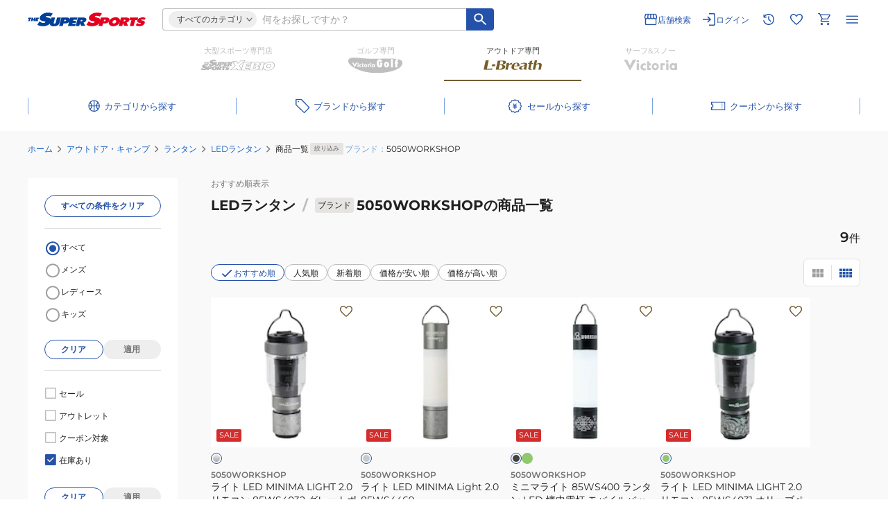

--- FILE ---
content_type: text/html; charset=utf-8
request_url: https://www.supersports.com/ja-jp/lbreath/categories/outdoor-camping/lantern/led/?brand=004530
body_size: 69337
content:
<!DOCTYPE html><html lang="ja-jp"><head><meta charSet="utf-8"/><meta name="viewport" content="width=device-width"/><title>5050WORKSHOP LEDランタン | アウトドア・キャンプ用品はエルブレス</title><meta name="description" content="【エルブレス公式通販】5050WORKSHOPのLEDランタンの商品一覧 3,980円(税込)以上ご購入、店舗受取りは送料無料！お得な割引クーポン＆キャンペーンを随時開催！"/><meta property="og:description" content="【エルブレス公式通販】5050WORKSHOPのLEDランタンの商品一覧 3,980円(税込)以上ご購入、店舗受取りは送料無料！お得な割引クーポン＆キャンペーンを随時開催！"/><meta name="twitter:description" content="【エルブレス公式通販】5050WORKSHOPのLEDランタンの商品一覧 3,980円(税込)以上ご購入、店舗受取りは送料無料！お得な割引クーポン＆キャンペーンを随時開催！"/><meta property="og:site_name" content="アウトドア・キャンプ用品はエルブレス"/><meta property="og:url" content="https://www.supersports.com/ja-jp/lbreath/categories/outdoor-camping/lantern/led/?brand=004530"/><meta property="og:title" content="5050WORKSHOP LEDランタン"/><meta property="og:image" content="https://www.supersports.com/static/lbreath/images/og.png"/><meta property="og:image:width" content="1200"/><meta property="og:image:height" content="630"/><meta property="og:type" content="website"/><meta name="twitter:site" content="@XEBIO_Co_Ltd"/><meta name="twitter:card" content="summary_large_image"/><meta name="twitter:image" content="https://www.supersports.com/static/lbreath/images/og.png"/><meta name="twitter:title" content="5050WORKSHOP LEDランタン"/><meta name="twitter:url" content="https://www.supersports.com/ja-jp/lbreath/categories/outdoor-camping/lantern/led/?brand=004530"/><link rel="canonical" href="https://www.supersports.com/ja-jp/lbreath/categories/outdoor-camping/lantern/led/?brand=004530"/><style>
          @font-face {
              font-family: &#x27;Montserrat&#x27;;
              font-style: normal;
              font-weight: 400;
              src: url(&#x27;/static/fonts/Montserrat-Regular.woff2&#x27;) format(&#x27;woff2&#x27;),
              url(&#x27;/static/fonts/Montserrat-Regular.woff&#x27;) format(&#x27;woff&#x27;);
              font-display: swap;
          }
          @font-face {
              font-family: &#x27;Montserrat&#x27;;
              font-style: normal;
              font-weight: 600;
              src: url(&#x27;/static/fonts/Montserrat-SemiBold.woff2&#x27;) format(&#x27;woff2&#x27;),
              url(&#x27;/static/fonts/Montserrat-SemiBold.woff&#x27;) format(&#x27;woff&#x27;);
              font-display: swap;
          }
          @font-face {
              font-family: &#x27;Montserrat&#x27;;
              font-style: normal;
              font-weight: 700;
              src: url(&#x27;/static/fonts/Montserrat-Bold.woff2&#x27;) format(&#x27;woff2&#x27;),
              url(&#x27;/static/fonts/Montserrat-Bold.woff&#x27;) format(&#x27;woff&#x27;);
              font-display: swap;
          }
        </style><script type="application/ld+json">{"@context":"https://schema.org","@type":"BreadcrumbList","itemListElement":[{"@type":"ListItem","position":1,"name":"ホーム","item":"https://www.supersports.com/ja-jp/lbreath"},{"@type":"ListItem","position":2,"name":"アウトドア・キャンプ","item":"https://www.supersports.com/ja-jp/lbreath/categories/outdoor-camping"},{"@type":"ListItem","position":3,"name":"ランタン","item":"https://www.supersports.com/ja-jp/lbreath/categories/outdoor-camping/lantern"},{"@type":"ListItem","position":4,"name":"LEDランタン","item":"https://www.supersports.com/ja-jp/lbreath/categories/outdoor-camping/lantern/led"},{"@type":"ListItem","position":5,"name":"商品一覧"}]}</script><meta name="next-head-count" content="21"/><meta charSet="utf-8"/><meta name="theme-color" content="#775d2a"/><meta property="og:locale" content="ja-jp"/><link rel="manifest" href="/ja-jp/lbreath/manifest.json"/><meta name="facebook-domain-verification" content="p47agc6d5h2edi8zbdzajj296cqojn"/><meta name="viewport" content="width=device-width, initial-scale=1"/><meta name="format-detection" content="telephone=no"/><link rel="shortcut icon" href="/static/lbreath/images/favicon.png"/><link rel="apple-touch-icon" href="/static/lbreath/images/apple-touch-icon.png"/><script async="" src="//d.adlpo.com/907/3584/js/smartadlpo_v3.js" type="text/javascript"></script><noscript data-n-css=""></noscript><script defer="" nomodule="" src="/_next/static/chunks/polyfills-c67a75d1b6f99dc8.js"></script><script src="/_next/static/chunks/webpack-87c0a32bdbd2709e.js" defer=""></script><script src="/_next/static/chunks/framework-e83b5bd6f54b1351.js" defer=""></script><script src="/_next/static/chunks/main-d1fc994a03940ddd.js" defer=""></script><script src="/_next/static/chunks/pages/_app-33099991f5870bb6.js" defer=""></script><script src="/_next/static/chunks/7149-d61faa22fdca0810.js" defer=""></script><script src="/_next/static/chunks/3467-2eb21bcd727b765a.js" defer=""></script><script src="/_next/static/chunks/1909-8979e1737c563dbc.js" defer=""></script><script src="/_next/static/chunks/6338-47f0ad81c231e749.js" defer=""></script><script src="/_next/static/chunks/7215-71c755cc62e814e2.js" defer=""></script><script src="/_next/static/chunks/9221-e29406ace5dc6844.js" defer=""></script><script src="/_next/static/chunks/3135-f6b9569b06b57f5b.js" defer=""></script><script src="/_next/static/chunks/9704-fc0503910db967ba.js" defer=""></script><script src="/_next/static/chunks/484-a64f608ffefb52d5.js" defer=""></script><script src="/_next/static/chunks/8236-1b1b42ba55f79430.js" defer=""></script><script src="/_next/static/chunks/5282-dcac72bfc2eaec3b.js" defer=""></script><script src="/_next/static/chunks/9236-7af0ee7f63c1c8f0.js" defer=""></script><script src="/_next/static/chunks/5918-4306a46bf6dcb48c.js" defer=""></script><script src="/_next/static/chunks/508-236231964b800348.js" defer=""></script><script src="/_next/static/chunks/5780-3392232486d2ae45.js" defer=""></script><script src="/_next/static/chunks/6807-3f0abd4fc2878b3a.js" defer=""></script><script src="/_next/static/chunks/3554-ef1ad0700c098528.js" defer=""></script><script src="/_next/static/chunks/289-c03aae90794506bd.js" defer=""></script><script src="/_next/static/chunks/9886-2b472db728476b82.js" defer=""></script><script src="/_next/static/chunks/3579-9b4935ca47bbbd90.js" defer=""></script><script src="/_next/static/chunks/6025-c0356097b3ae298d.js" defer=""></script><script src="/_next/static/chunks/2086-f78f249edf5f812c.js" defer=""></script><script src="/_next/static/chunks/pages/%5Blang%5D/%5Bapp%5D/categories/%5Bcategory%5D/%5BsubCategory%5D/%5BtinyCategory%5D-b912de3e738c15cd.js" defer=""></script><script src="/_next/static/3B4YUKzyK/_buildManifest.js" defer=""></script><script src="/_next/static/3B4YUKzyK/_ssgManifest.js" defer=""></script><style id="__jsx-4049016710">html{-webkit-text-size-adjust:100%}body,button,pre,input,select,textarea{font-family:"Montserrat","Hiragino Sans","Hiragino Kaku Gothic Pro","Meiryo",Osaka,Verdana,sans-serif;font-size:14px;font-weight:400;line-height:1.75;color:#212121;margin:0;padding:0}html,body{scroll-margin-top:60px}p,div,ul,ol{margin:0;padding:0}h1,h2,h3,div{margin:0}a{color:#2452AA}.pc{display:block}.sp{display:none}fieldset{border:none;border-bottom:1px solid #424242;padding-bottom:20px}input[type="number"]::-webkit-outer-spin-button,input[type="number"]::-webkit-inner-spin-button{-webkit-appearance:none;margin:0}input[type="number"]{-moz-appearance:textfield}#__next{display:-webkit-box;display:-webkit-flex;display:-moz-box;display:-ms-flexbox;display:flex;-webkit-box-orient:vertical;-webkit-box-direction:normal;-webkit-flex-direction:column;-moz-box-orient:vertical;-moz-box-direction:normal;-ms-flex-direction:column;flex-direction:column;min-height:100vh;width:-webkit-fit-content;width:-moz-fit-content;width:fit-content;min-width:100%}@media screen and (max-width: 559px){html,body{scroll-margin-top:50px}.sp{display:block}.pc{display:none}#__next{width:unset;min-width:unset}}.slick-list,.slick-slider,.slick-track{position:relative;display:block}.slick-loading .slick-slide,.slick-loading .slick-track{visibility:hidden}.slick-slider{-webkit-box-sizing:border-box;-moz-box-sizing:border-box;box-sizing:border-box;-webkit-user-select:none;-moz-user-select:none;-ms-user-select:none;user-select:none;-webkit-touch-callout:none;-khtml-user-select:none;-ms-touch-action:pan-y;touch-action:pan-y;-webkit-tap-highlight-color:transparent}.slick-list{overflow:hidden;margin:0;padding:0}.slick-list:focus{outline:0}.slick-list.dragging{cursor:pointer;cursor:hand}.slick-slider .slick-list,.slick-slider .slick-track{-webkit-transform:translate3d(0,0,0);-moz-transform:translate3d(0,0,0);-ms-transform:translate3d(0,0,0);-o-transform:translate3d(0,0,0);transform:translate3d(0,0,0)}.slick-track{top:0;left:0}.slick-track:after,.slick-track:before{display:table;content:""}.slick-track:after{clear:both}.slick-slide{display:none;float:left;height:100%;min-height:1px}[dir="rtl"] .slick-slide{float:right}.slick-slide img{display:block}.slick-slide.slick-loading img{display:none}.slick-slide.dragging img{pointer-events:none}.slick-initialized .slick-slide{display:block}.slick-vertical .slick-slide{display:block;height:auto;border:1px solid transparent}.slick-arrow.slick-hidden{display:none}</style><style id="__jsx-2637769362">h1.logo-contents.jsx-2637769362{background-position:center left;background-repeat:no-repeat;-webkit-background-size:contain;-moz-background-size:contain;-o-background-size:contain;background-size:contain;color:transparent;height:20px;overflow: hidden;
            width: 170px;-webkit-transition:.7s ease;-moz-transition:.7s ease;-o-transition:.7s ease;transition:.7s ease}img.jsx-2637769362{width:;height:;-webkit-transition:.7s ease;-moz-transition:.7s ease;-o-transition:.7s ease;transition:.7s ease}img.logo-contents.jsx-2637769362{height:;opacity:;width:;-webkit-transition:.4s ease;-moz-transition:.4s ease;-o-transition:.4s ease;transition:.4s ease}@media screen and (max-width: 559px){h1.logo-contents.jsx-2637769362{font-size:20px;background-position:center;-webkit-background-size:contain;-moz-background-size:contain;-o-background-size:contain;background-size:contain;height:27px;width:170px}img.logo-contents.jsx-2637769362{height:;-webkit-transition:.7s ease;-moz-transition:.7s ease;-o-transition:.7s ease;transition:.7s ease}}@media screen and (max-width:368px){img.logo-contents.jsx-2637769362{
            }}</style><style id="__jsx-3462098109">a.jsx-3462098109{border:none;outline:none;text-decoration:none;cursor:pointer;display:-webkit-box;display:-webkit-flex;display:-moz-box;display:-ms-flexbox;display:flex;-webkit-box-pack:start;-webkit-justify-content:flex-start;-moz-box-pack:start;-ms-flex-pack:start;justify-content:flex-start;-webkit-box-align:center;-webkit-align-items:center;-moz-box-align:center;-ms-flex-align:center;align-items:center;width: 100%;;}a.jsx-3462098109:hover{opacity:.6}.logo.jsx-3462098109{height:20px;position:relative}.logo.jsx-3462098109::after{content:"";position:absolute;width:100%;height:100%;background:url(/static/logos/logo_lb.svg)center/contain no-repeat;inset:0;margin:auto;-webkit-transition:.4s ease;-moz-transition:.4s ease;-o-transition:.4s ease;transition:.4s ease}@media screen and (max-width: 889px){.logo.jsx-3462098109::after{background-position:center left}}@media screen and (max-width: 559px){.logo.jsx-3462098109{height:27px}.logo.jsx-3462098109::after{-webkit-transition:.7s ease;-moz-transition:.7s ease;-o-transition:.7s ease;transition:.7s ease;background-position:center}}</style><style id="__jsx-2050157843">.primary.jsx-2050157843{fill:#735D32}.blue.jsx-2050157843{fill:#2452AA}.primary2.jsx-2050157843{fill:#B0CAF3}.white.jsx-2050157843{fill:#ffffff}.black.jsx-2050157843{fill:#212121}.gray.jsx-2050157843{fill:#616161}.lightGray.jsx-2050157843{fill:#757575}.whiteGray.jsx-2050157843{fill:#BDBDBD}.red.jsx-2050157843{fill:#D32D2D}</style><style id="__jsx-1722220668">svg.primary.jsx-1722220668{fill:#2452AA}svg.blue.jsx-1722220668{fill:#2452AA}svg.white.jsx-1722220668{fill:#ffffff}svg.black.jsx-1722220668{fill:#212121}svg.gray.jsx-1722220668{fill:#616161}svg.lightGray.jsx-1722220668{fill:#757575}svg.gray50.jsx-1722220668{fill:#9E9E9E}svg.red.jsx-1722220668{fill:#D32D2D}</style><style id="__jsx-973462489">.category-wrapper.jsx-973462489{position:absolute;-webkit-box-sizing:border-box;-moz-box-sizing:border-box;box-sizing:border-box;top:22px;left:-24px;z-index:9999;border-top:16px solid rgba(0,0,0,0);display:none}.category-mid.jsx-973462489{background:#ffffff;-webkit-border-radius:8px;-moz-border-radius:8px;border-radius:8px;-webkit-box-shadow:0 0 4px 2px rgba(0,0,0,.08);-moz-box-shadow:0 0 4px 2px rgba(0,0,0,.08);box-shadow:0 0 4px 2px rgba(0,0,0,.08);padding:6px 6px 6px 0}.category-inner.jsx-973462489{padding:18px 28px 36px 24px;display:-webkit-box;display:-webkit-flex;display:-moz-box;display:-ms-flexbox;display:flex;max-height:55vh;overflow:auto}@-moz-document url-prefix(){.category-inner.jsx-973462489{padding:34px 32px 24px 24px}}.category-inner.jsx-973462489::-webkit-scrollbar{width:4px}.category-inner.jsx-973462489::-webkit-scrollbar-thumb{background-color:#BDBDBD;-webkit-border-radius:4px;-moz-border-radius:4px;border-radius:4px}.category-inner.jsx-973462489{scrollbar-width:thin;scrollbar-color:#BDBDBD}.category-box.jsx-973462489{list-style:none;width:220px;min-width:220px;height:100%;padding:0 0 0 32px;border-left:1px solid #E0E0E0;margin:0 32px 0 0}.category-box.jsx-973462489:first-of-type{padding:0;border:none}.category-box.jsx-973462489:last-of-type{margin:0}.category-list.jsx-973462489:not(:last-of-type){margin:0 0 32px}.category-list.jsx-973462489>p.jsx-973462489{font-size:12px;font-weight:600;line-height:140%;color:#2452AA;margin:0 0 8px}.category-accordion.jsx-973462489:not(:last-of-type){margin:0 0 32px}.category-thread-.jsx-973462489{background:#edf2fa}.category-thread.jsx-973462489{display:-webkit-box;display:-webkit-flex;display:-moz-box;display:-ms-flexbox;display:flex;position:relative;-webkit-box-sizing:border-box;-moz-box-sizing:border-box;box-sizing:border-box;border-top:1px solid #E0E0E0}.category-thread.jsx-973462489:last-of-type{border-bottom:1px solid #E0E0E0}.category-thread.jsx-973462489>p.jsx-973462489{font-size:11px;line-height:20px;width:100%;cursor:pointer;padding:4px 28px 4px 16px}.first-all-category-thread.jsx-973462489{display:-webkit-box;display:-webkit-flex;display:-moz-box;display:-ms-flexbox;display:flex;position:relative;-webkit-box-sizing:border-box;-moz-box-sizing:border-box;box-sizing:border-box;border-top:1px solid #E0E0E0;border-bottom:1px solid #E0E0E0;margin:8px 0 16px;background:#FFFFFF}.first-all-category-thread.jsx-973462489>p.jsx-973462489{font-size:11px;line-height:20px;width:100%;cursor:pointer;padding:4px 28px 4px 16px}@media screen and (max-width: 1037px){.category-wrapper.jsx-973462489{width:78vw}}@media screen and (max-width: 889px){.category-wrapper.jsx-973462489{width:96vw;left:0}}@media screen and (max-width: 559px){.category-wrapper.jsx-973462489{position:fixed;width:100%;height:100%;top:0;left:0;border:0;background:#ffffff}.category-mid.jsx-973462489{-webkit-border-radius:0;-moz-border-radius:0;border-radius:0;-webkit-box-shadow:none;-moz-box-shadow:none;box-shadow:none;width:unset;height:100%;overflow:auto;padding:0;scrollbar-width:none;overflow:-moz-scrollbars-none;-ms-overflow-style:none}.category-inner.jsx-973462489{-webkit-box-orient:vertical;-webkit-box-direction:normal;-webkit-flex-direction:column;-moz-box-orient:vertical;-moz-box-direction:normal;-ms-flex-direction:column;flex-direction:column;padding:58px 16px 32px;max-height:unset;overflow:visible}.category-mid.jsx-973462489::-webkit-scrollbar{width:0}.category-box.jsx-973462489{width:100%;padding:0;border:none;margin:0 0 32px}.category-box.jsx-973462489:last-of-type{margin:0}.category-list.jsx-973462489>p.jsx-973462489{font-size:14px}.first-all-category-thread.jsx-973462489{margin:0 0 32px}.category-thread.jsx-973462489>p.jsx-973462489,.first-all-category-thread.jsx-973462489>p.jsx-973462489{font-size:14px;line-height:140%;padding:10px 28px 10px 16px}}</style><style id="__jsx-39ed4bfee2083282">.sp-big-popup-open{overflow:hidden}</style><style id="__jsx-742317279">.error-message.jsx-742317279{color:#D32D2D;font-size:11px;margin-top:8px;line-height:140%}.error-message.jsx-742317279+.error-message.jsx-742317279{margin-top:0}</style><style id="__jsx-4020222150">.container.jsx-4020222150{width:100%;line-height:0}.large.jsx-4020222150{height:50px;padding-left:16px}.semi-middle.jsx-4020222150{height:34px;padding-left:12px;font-size:16px}.semi-large.jsx-4020222150{height:42px;padding-left:16px}.middle.jsx-4020222150{height:40px;padding-left:16px}.middle-small.jsx-4020222150{height:38px;padding-left:16px}.semi-small.jsx-4020222150{height:32px;padding-left:12px;font-size:14px}.small.jsx-4020222150{height:30px;padding-left:12px;font-size:16px}input.jsx-4020222150{width:100%;font-size:14px;outline:none;-webkit-box-sizing:border-box;-moz-box-sizing:border-box;box-sizing:border-box;border:none;-webkit-border-radius:0;-moz-border-radius:0;border-radius:0;text-align:left;padding-right:8px;font-weight:;color:#212121;;}input.jsx-4020222150::-webkit-input-placeholder{color:#9E9E9E;font-size:14px}input.jsx-4020222150:-moz-placeholder{color:#9E9E9E;font-size:14px}input.jsx-4020222150::-moz-placeholder{color:#9E9E9E;font-size:14px}input.jsx-4020222150:-ms-input-placeholder{color:#9E9E9E;font-size:14px}input.jsx-4020222150::-ms-input-placeholder{color:#9E9E9E;font-size:14px}input.jsx-4020222150::placeholder{color:#9E9E9E;font-size:14px}input.jsx-4020222150:disabled{background-color:#EEEEEE;color:#757575}input.password.jsx-4020222150{width:-webkit-calc(100% - 35px);width:-moz-calc(100% - 35px);width:calc(100% - 35px)}input.jsx-4020222150::-webkit-search-cancel-button{-webkit-appearance:none;cursor:pointer;background:url(/static/header/cancel_button.svg)center/cover no-repeat;width:20px;height:20px;visibility:visible;opacity:1}.error.jsx-4020222150{border:1px solid #D32D2D;-webkit-border-radius:0;-moz-border-radius:0;border-radius:0}.error.jsx-4020222150 input.jsx-4020222150::-webkit-input-placeholder{color:#9E9E9E}.error.jsx-4020222150 input.jsx-4020222150:-moz-placeholder{color:#9E9E9E}.error.jsx-4020222150 input.jsx-4020222150::-moz-placeholder{color:#9E9E9E}.error.jsx-4020222150 input.jsx-4020222150:-ms-input-placeholder{color:#9E9E9E}.error.jsx-4020222150 input.jsx-4020222150::-ms-input-placeholder{color:#9E9E9E}.error.jsx-4020222150 input.jsx-4020222150::placeholder{color:#9E9E9E}.error-bg.jsx-4020222150{background-color:#FFEBEE!important}.border.jsx-4020222150{border:1px solid #BDBDBD;-webkit-border-radius:0;-moz-border-radius:0;border-radius:0;border-color:}.border.jsx-4020222150:hover{border:1px solid #9E9E9E;border-color:}.border.jsx-4020222150:focus-within{border:1px solid #2452AA;border-color:}.no-top-border.jsx-4020222150,.no-top-border.jsx-4020222150:hover,.no-top-border.jsx-4020222150:focus-within{border-top:none}.no-right-border.jsx-4020222150,.no-right-border.jsx-4020222150:hover,.no-right-border.jsx-4020222150:focus-within{border-right:none}.no-bottom-border.jsx-4020222150,.no-bottom-border.jsx-4020222150:hover,.no-bottom-border.jsx-4020222150:focus-within{border-bottom:none}.no-left-border.jsx-4020222150,.no-left-border.jsx-4020222150:hover,.no-left-border.jsx-4020222150:focus-within{border-left:none}@media screen and (max-width: 559px){.semi-small.jsx-4020222150,input.jsx-4020222150,input.jsx-4020222150::-webkit-input-placeholder{font-size:16px}.semi-small.jsx-4020222150,input.jsx-4020222150,input.jsx-4020222150:-moz-placeholder{font-size:16px}.semi-small.jsx-4020222150,input.jsx-4020222150,input.jsx-4020222150::-moz-placeholder{font-size:16px}.semi-small.jsx-4020222150,input.jsx-4020222150,input.jsx-4020222150:-ms-input-placeholder{font-size:16px}.semi-small.jsx-4020222150,input.jsx-4020222150,input.jsx-4020222150::-ms-input-placeholder{font-size:16px}.semi-small.jsx-4020222150,input.jsx-4020222150,input.jsx-4020222150::placeholder{font-size:16px}}</style><style id="__jsx-402762523">table.jsx-402762523{border-spacing:unset}ul.jsx-402762523{list-style:none}.custom.jsx-402762523{margin: 8px 0;
          }.container.jsx-402762523{position:relative;width:100%}.wrapper.jsx-402762523{list-style:none;width:518px;position:absolute;top:38px;left:-165px;-webkit-box-sizing:border-box;-moz-box-sizing:border-box;box-sizing:border-box;background:#ffffff;-webkit-box-shadow:0 0 4px 1px rgba(0,0,0,.08);-moz-box-shadow:0 0 4px 1px rgba(0,0,0,.08);box-shadow:0 0 4px 1px rgba(0,0,0,.08);-webkit-border-radius:8px;-moz-border-radius:8px;border-radius:8px;padding:16px;z-index:9990}p.jsx-402762523{line-height:140%;text-align:left;width:100%;padding:8px 11px 8px 12px;color:#212121}.suggest-list.jsx-402762523{line-height:140%;text-align:left;width:100%;padding:8px 11px 8px 12px;color:#212121}.search-history.jsx-402762523 p.jsx-402762523{padding-left:4px}.title.jsx-402762523{font-size:13px;font-weight:600;color:#757575;display:-webkit-box;display:-webkit-flex;display:-moz-box;display:-ms-flexbox;display:flex;-webkit-box-align:center;-webkit-align-items:center;-moz-box-align:center;-ms-flex-align:center;align-items:center;margin:0 0 8px}.title.jsx-402762523 div.jsx-402762523{margin:0 8px 0 0}.search-list.jsx-402762523,.suggest.jsx-402762523 tr.jsx-402762523 td.jsx-402762523,.search-history.jsx-402762523 tr.jsx-402762523 td.jsx-402762523{padding:0;border-top:1px solid #E0E0E0}.search-history.jsx-402762523 tr.jsx-402762523 td.jsx-402762523:last-of-type{padding:0 11px 0 0;width:-webkit-fit-content;width:-moz-fit-content;width:fit-content}.search-history-suggest.jsx-402762523 tr.jsx-402762523{display:-webkit-box;display:-webkit-flex;display:-moz-box;display:-ms-flexbox;display:flex}.search-history-suggest.jsx-402762523 tr.jsx-402762523 td.jsx-402762523{display:-webkit-box;display:-webkit-flex;display:-moz-box;display:-ms-flexbox;display:flex;padding:0 0 0 14px}.search-history-suggest.jsx-402762523 tr.jsx-402762523 td.jsx-402762523 span.jsx-402762523{display:-webkit-box;display:-webkit-flex;display:-moz-box;display:-ms-flexbox;display:flex;-webkit-box-align:center;-webkit-align-items:center;-moz-box-align:center;-ms-flex-align:center;align-items:center}.search-list.jsx-402762523:nth-of-type(5){border-bottom:1px solid #E0E0E0;margin:0 0 16px}.search-list.jsx-402762523:last-of-type{margin:0}.search-list.jsx-402762523 div.first.jsx-402762523{font-size:12px;font-weight:400;color:#212121;padding:0 4px 0 12px;display:-webkit-box;display:-webkit-flex;display:-moz-box;display:-ms-flexbox;display:flex;-webkit-box-pack:justify;-webkit-justify-content:space-between;-moz-box-pack:justify;-ms-flex-pack:justify;justify-content:space-between;-webkit-box-align:center;-webkit-align-items:center;-moz-box-align:center;-ms-flex-align:center;align-items:center;width:100%}.suggest.jsx-402762523{width:100%;margin:0 0 16px;border-spacing:unset;margin-top:8px}.suggest.jsx-402762523 p.jsx-402762523{font-weight:400;display:-webkit-box;display:-webkit-flex;display:-moz-box;display:-ms-flexbox;display:flex;gap:0 8px;-webkit-box-pack:justify;-webkit-justify-content:space-between;-moz-box-pack:justify;-ms-flex-pack:justify;justify-content:space-between;-webkit-box-align:center;-webkit-align-items:center;-moz-box-align:center;-ms-flex-align:center;align-items:center;word-break:break-all}.suggest.jsx-402762523 p.jsx-402762523 span.jsx-402762523{display:grid;place-items:center;min-width:20px;height:20px}.suggest.jsx-402762523 p.index.jsx-402762523{color:#ffffff}.suggest.jsx-402762523 .suggest-list.index.jsx-402762523{color:#ffffff}.suggest.jsx-402762523 .suggest-list.jsx-402762523{font-weight:400;display:-webkit-box;display:-webkit-flex;display:-moz-box;display:-ms-flexbox;display:flex;gap:0 8px;-webkit-box-pack:justify;-webkit-justify-content:space-between;-moz-box-pack:justify;-ms-flex-pack:justify;justify-content:space-between;-webkit-box-align:center;-webkit-align-items:center;-moz-box-align:center;-ms-flex-align:center;align-items:center;word-break:break-all}.suggest.jsx-402762523 .suggest-list.jsx-402762523 span.jsx-402762523{display:grid;place-items:center;min-width:20px;height:20px}.suggest.jsx-402762523 .suggest-list.index.jsx-402762523{color:#212121}.search-history.jsx-402762523{width:100%}.search-history-suggest.jsx-402762523{margin:8px 0 32px 0}li.jsx-402762523:last-of-type .search-history-suggest.jsx-402762523{margin:0}.search-history.jsx-402762523 tr.jsx-402762523:last-of-type td.jsx-402762523,.suggest.jsx-402762523 tr.jsx-402762523:last-of-type td.jsx-402762523{border-bottom:1px solid #E0E0E0}.search-history.jsx-402762523 td.jsx-402762523{padding:0;width:100%}.search-history.jsx-402762523 td.jsx-402762523 p.jsx-402762523{font-size:12px;font-weight:400;word-break:break-all}.close-icon.jsx-402762523{display:none}.searchwin-button-container.jsx-402762523{margin-top:8px;margin-left:-16px;width:-webkit-calc(100% + 32px);width:-moz-calc(100% + 32px);width:calc(100% + 32px);overflow:hidden;position:relative;cursor:-webkit-grab;cursor:-moz-grab;cursor:grab;height:52px}.searchwin-button.jsx-402762523{width:-webkit-fit-content;width:-moz-fit-content;width:fit-content;display:-webkit-box;display:-webkit-flex;display:-moz-box;display:-ms-flexbox;display:flex;gap:8px;white-space:nowrap;padding:0 16px}.searchwin-comment.jsx-402762523{font-size:14px;font-weight:600;color:#757575;padding:0}.searchwin-button-text.jsx-402762523{padding:4px 12px}@media screen and (max-width: 889px){.wrapper.jsx-402762523{left:-140px;display:block}}@media screen and (max-width: 559px){p.jsx-402762523{padding:12px 9px 12px 12px}.wrapper.jsx-402762523{position:fixed;top:88px;left:0;width:100%;height:-webkit-calc(100% - 88px);height:-moz-calc(100% - 88px);height:calc(100% - 88px);-webkit-border-radius:0;-moz-border-radius:0;border-radius:0;-webkit-box-shadow:unset;-moz-box-shadow:unset;box-shadow:unset;overflow:hidden scroll;padding:12px 16px 106px 16px;display:block}.container.jsx-402762523{padding:0}.title.jsx-402762523{font-size:14px;font-weight:700;margin:0 0 10px}.search-list.jsx-402762523 ul.jsx-402762523 li.jsx-402762523{border-top:1px solid #E0E0E0}.search-list.jsx-402762523 ul.jsx-402762523 li.jsx-402762523:last-of-type{border-bottom:1px solid #E0E0E0}.search-list.jsx-402762523 ul.jsx-402762523 li.jsx-402762523 a.jsx-402762523{font-size:12px;line-height:140%;text-decoration:none;padding:13px 16px;color:#212121;display:block;position:relative}.search-list.jsx-402762523 ul.jsx-402762523 li.jsx-402762523 a.jsx-402762523>div.jsx-402762523{position:absolute;right:8px;top:0;bottom:0;margin:auto;width:-webkit-fit-content;width:-moz-fit-content;width:fit-content;height:-webkit-fit-content;height:-moz-fit-content;height:fit-content}.search-list.jsx-402762523,.search-list.jsx-402762523:nth-of-type(2){border:unset;margin:0 0 32px}.close-icon.jsx-402762523{position:fixed;top:59px;right:18px;display:none}.searchwin-button-container.jsx-402762523{overflow:scroll;-webkit-scrollbar-width:none}.searchwin-button-container.jsx-402762523::-webkit-scrollbar{display:none}}</style><style id="__jsx-2440680397">.search-form .form{border:1px solid #BDBDBD}@media screen and (min-width:560px){.search-form .form{border-right:none}}@media screen and (max-width: 559px){body{
          }.suggest button.auto-small,.search-history button.auto-small{min-height:44px}.search-form .form{width:calc(100% - 40px);border:1px solid #E0E0E0}}</style><style id="__jsx-598458511">button.jsx-598458511,a.jsx-598458511{border:none;outline:none;font-size:14px;cursor:pointer;text-align:center;display:-webkit-box;display:-webkit-flex;display:-moz-box;display:-ms-flexbox;display:flex;gap:4px;-webkit-flex-direction:row;-ms-flex-direction:row;flex-direction:row;-webkit-box-pack:center;-webkit-justify-content:center;-moz-box-pack:center;-ms-flex-pack:center;justify-content:center;-webkit-box-align:center;-webkit-align-items:center;-moz-box-align:center;-ms-flex-align:center;align-items:center;text-decoration:none;width:auto;-webkit-box-sizing:border-box;-moz-box-sizing:border-box;box-sizing:border-box;;
            
            min-height: unset
            padding-top: 1px;
            line-height: inherit
          }.large.jsx-598458511{height:48px;font-weight:600;font-size:14px;-webkit-border-radius:0;-moz-border-radius:0;border-radius:0}.middle.jsx-598458511{height:40px;font-weight:600;font-size:12px;-webkit-border-radius:0;-moz-border-radius:0;border-radius:0;;}.semi-small.jsx-598458511{-webkit-box-orient:horizontal;-webkit-box-direction:reverse;-webkit-flex-direction:row-reverse;-moz-box-orient:horizontal;-moz-box-direction:reverse;-ms-flex-direction:row-reverse;flex-direction:row-reverse;height:36px;font-weight:600;font-size:12px;-webkit-border-radius:0;-moz-border-radius:0;border-radius:0}.semi-small-icon-left.jsx-598458511{-webkit-box-orient:horizontal;-webkit-box-direction:normal;-webkit-flex-direction:row;-moz-box-orient:horizontal;-moz-box-direction:normal;-ms-flex-direction:row;flex-direction:row;height:36px;font-weight:600;font-size:12px;-webkit-border-radius:0;-moz-border-radius:0;border-radius:0}.auto-small.jsx-598458511{height:32px;width:auto;font-weight:600;font-size:12px;padding-left:4px;padding-right:4px;-webkit-border-radius:0;-moz-border-radius:0;border-radius:0}.auto-tiny.jsx-598458511{-webkit-box-orient:horizontal;-webkit-box-direction:reverse;-webkit-flex-direction:row-reverse;-moz-box-orient:horizontal;-moz-box-direction:reverse;-ms-flex-direction:row-reverse;flex-direction:row-reverse;gap:0;height:28px;width:auto;padding-left:12px;padding-right:8px;font-weight:600;font-size:12px;-webkit-border-radius:0;-moz-border-radius:0;border-radius:0}.height-stretch.jsx-598458511{height:auto}.small-pagenation.jsx-598458511{height:32px;width:32px;padding:12px 16px;font-weight:600;font-size:12px;-webkit-border-radius:0;-moz-border-radius:0;border-radius:0}.small-text.jsx-598458511{height:auto;width:auto;padding:0;font-weight:600;undefined;-webkit-border-radius:0;-moz-border-radius:0;border-radius:0}.small-fixed-x.jsx-598458511{width:40px;height:40px;padding:4px;-webkit-border-radius:0;-moz-border-radius:0;border-radius:0;-webkit-box-shadow:0px 1px 4px 1px rgba(0,0,0,.16);-moz-box-shadow:0px 1px 4px 1px rgba(0,0,0,.16);box-shadow:0px 1px 4px 1px rgba(0,0,0,.16)}.small.jsx-598458511{height:32px;font-weight:600;font-size:12px;-webkit-border-radius:0;-moz-border-radius:0;border-radius:0}.small-not-responsive.jsx-598458511{width:56px;height:32px;font-weight:600;font-size:12px;border:1px solid #E0E0E0;-webkit-border-radius:0;-moz-border-radius:0;border-radius:0}.padding-small.jsx-598458511{height:32px;font-weight:600;font-size:12px;-webkit-border-radius:0;-moz-border-radius:0;border-radius:0;padding:20px}.stretch.jsx-598458511{width:100%}.fit-content.jsx-598458511{width:-webkit-fit-content;width:-moz-fit-content;width:fit-content}.white-space.jsx-598458511{white-space:nowrap}.tiny.jsx-598458511{height:27px;font-size:12px}.tiny.jsx-598458511>.icon.jsx-598458511{width:18px;height:18px}.square.jsx-598458511{width:40px;height:40px}.square.jsx-598458511>.icon.jsx-598458511,.square-with-text.jsx-598458511>.icon.jsx-598458511{width:32px;height:32px}.small.jsx-598458511>.icon.jsx-598458511{width:20px;height:20px}.square-middle.jsx-598458511{width:24px;height:24px}.square-middle.jsx-598458511>.icon.jsx-598458511{width:24px;height:24px}.square-large.jsx-598458511{width:32px;height:32px}.wide.jsx-598458511{height:35px;width:220px;padding:4px 50px 4px 50px;undefined;}.select-size.jsx-598458511{height:72px;width:100%;-webkit-border-radius:0;-moz-border-radius:0;border-radius:0}.icon.jsx-598458511{display:-webkit-box;display:-webkit-flex;display:-moz-box;display:-ms-flexbox;display:flex;-webkit-box-align:center;-webkit-align-items:center;-moz-box-align:center;-ms-flex-align:center;align-items:center;-webkit-box-pack:center;-webkit-justify-content:center;-moz-box-pack:center;-ms-flex-pack:center;justify-content:center;margin-top:-1px}.icon.bottom.jsx-598458511{-webkit-transform:rotate(90deg);-moz-transform:rotate(90deg);-ms-transform:rotate(90deg);-o-transform:rotate(90deg);transform:rotate(90deg)}.primary.jsx-598458511{background-color:#2452AA;color:#ffffff}.primary.jsx-598458511:hover:not(.select-size),.primary.jsx-598458511:focus:not(.select-size){background-color:#4170C4}.primary.jsx-598458511:focus{border:1px solid #183383}.secondary.jsx-598458511{background-color:#ffffff;border:1px solid #2452AA;color:#2452AA}.secondary.jsx-598458511:hover{background-color:#EDF2FA;border:1px solid #4170C4}.secondary.jsx-598458511:focus{background-color:#EDF2FA;border:1px solid #183383}.transparent.jsx-598458511{background-color:unset}a.transparent.jsx-598458511{color:#212121}.subtle.jsx-598458511{background-color:#CDDEF9;color:#2452AA;cursor:}.button.subtle.jsx-598458511:not(.disabled):hover,.button.subtle.jsx-598458511:not(.disabled):focus{background-color:#B0CAF3}.button.subtle.jsx-598458511:not(.disabled):focus{border:1px solid #2452AA}.text.jsx-598458511{background-color:#ffffff;color:#2452AA;font-size:inherit}.text-lightGray.jsx-598458511{background-color:#ffffff;color:#666666}.important.jsx-598458511{background-color:#ffffff;border:1px solid #D32D2D;color:#D32D2D}.important.jsx-598458511:hover,.important.jsx-598458511:focus{background-color:#FFEBEE;border:1px solid #E53935}.important.jsx-598458511:focus{border:1px solid #B71C1C}.white.jsx-598458511{background-color:#ffffff;color:#2452AA;border:1px solid #2452AA}.gray.jsx-598458511{background-color:#30261B;opacity:.55}.gray.jsx-598458511:hover{opacity:.7}.blue.jsx-598458511{color:#2452AA;background-color:unset}.white-gray.jsx-598458511{border-color:#6B6968;background-color:#ffffff}.white-gray.jsx-598458511{background-color:#ffffff;border:1px solid #6B6968;color:#6B6968}.white-gray.jsx-598458511 .jsx-598458511:hover{background-color:#EAE9E8;border:1px solid #6B6968}.white-gray.jsx-598458511 .jsx-598458511:focus{background-color:#EAE9E8;border:1px solid #30261B}.destination-nonselect.jsx-598458511{color:#757575;cursor:default;background-color:#EEEEEE;undefined
          }.transparent.jsx-598458511{background-color:transparent}.transparent.small-pagenation.jsx-598458511:hover,.transparent.small-pagenation.jsx-598458511:focus{background-color:#E4E3E2}.disabled.jsx-598458511{color:#757575;cursor:default;background-color:#EEEEEE;undefined
          }.disabled.small-pagenation.jsx-598458511{background-color:inherit;color:#ffffff}.dropShadowed.jsx-598458511{border:1px solid #212121;background:undefined;font-weight:bold;text-decoration:none;-webkit-box-shadow:3px 6px 0px 0px #212121;-moz-box-shadow:3px 6px 0px 0px #212121;box-shadow:3px 6px 0px 0px #212121;position:relative;color:undefined}.custom.jsx-598458511{font-weight:bold;text-decoration:none;position:relative;background:undefined;color:undefined}.arrow.jsx-598458511{width:10px;height:10px;border:2px solid;border-color:undefined undefined transparent transparent;-webkit-transform:rotate(135deg);-moz-transform:rotate(135deg);-ms-transform:rotate(135deg);-o-transform:rotate(135deg);transform:rotate(135deg);margin:0 0px 10px 10px}.greater.jsx-598458511::before{content:"";position:absolute;top:50%;right:15px;width:7px;height:7px;border-top:2px solid #212121;border-right:2px solid #212121;-webkit-transform:rotate(45deg);-moz-transform:rotate(45deg);-ms-transform:rotate(45deg);-o-transform:rotate(45deg);transform:rotate(45deg);margin-top:-5px}.ssx.jsx-598458511{color:#fff;background-color:#2452AA}.victoria-golf.jsx-598458511{color:#fff;background-color:#337443}.l-breath.jsx-598458511{color:#fff;background-color:#735D32}.victoria.jsx-598458511{color:#fff;background-color:#B92E29}.text.jsx-598458511{height:auto;width:auto}.no-border.jsx-598458511{border:none}.primary10.jsx-598458511{background-color:#EDF2FA;color:#212121;white-space:nowrap;width:auto}@media screen and (max-width: 768px){.middle.jsx-598458511{width:100%}.small.jsx-598458511:not(:has(.icon)){width:104px}.small.stretch.jsx-598458511{width:100%}.padding-small.jsx-598458511{width:140px}}@media screen and (max-width: 559px){.middle.jsx-598458511{width:100%}.small.jsx-598458511{width:104px}.padding-small.jsx-598458511{width:140px}.auto-tiny.jsx-598458511{font-size:11px}.select-size.jsx-598458511{height:64px}}</style><style id="__jsx-2882500129">.form.jsx-2882500129{display:-webkit-box;display:-webkit-flex;display:-moz-box;display:-ms-flexbox;display:flex;-webkit-box-align:center;-webkit-align-items:center;-moz-box-align:center;-ms-flex-align:center;align-items:center;-webkit-box-sizing:border-box;-moz-box-sizing:border-box;box-sizing:border-box;width:-webkit-calc(100% - 40px);width:-moz-calc(100% - 40px);width:calc(100% - 40px);padding:0 0 0 8px;-webkit-border-radius:4px 0 0 4px;-moz-border-radius:4px 0 0 4px;border-radius:4px 0 0 4px}.auto-small.jsx-2882500129{width:}.small.jsx-2882500129,.semi-small.jsx-2882500129{width:-webkit-calc(100% - 40px);width:-moz-calc(100% - 40px);width:calc(100% - 40px)}.middle.jsx-2882500129{width:-webkit-calc(100% - 45px);width:-moz-calc(100% - 45px);width:calc(100% - 45px)}.large.jsx-2882500129{width:-webkit-calc(100% - 55px);width:-moz-calc(100% - 55px);width:calc(100% - 55px)}.input.jsx-2882500129{-webkit-box-flex:1;-webkit-flex-grow:1;-moz-box-flex:1;-ms-flex-positive:1;flex-grow:1;margin:0 0 0 8px}.search-button.jsx-2882500129{width:40px;background:#2452AA;-webkit-border-radius:0 4px 4px 0;-moz-border-radius:0 4px 4px 0;border-radius:0 4px 4px 0;overflow:hidden}.category-btn.jsx-2882500129{position:relative}.category-btn.jsx-2882500129>div.jsx-2882500129{font-size:12px;line-height:24px;color:#424242;text-align:center;text-decoration:none;background:#EEEEEE;max-width:151px;padding:0 6px 0 12px;-webkit-border-radius:20px;-moz-border-radius:20px;border-radius:20px;display:-webkit-box;display:-webkit-flex;display:-moz-box;display:-ms-flexbox;display:flex;-webkit-box-pack:center;-webkit-justify-content:center;-moz-box-pack:center;-ms-flex-pack:center;justify-content:center;cursor:pointer;-webkit-box-sizing:border-box;-moz-box-sizing:border-box;box-sizing:border-box}.category-btn.jsx-2882500129>div.jsx-2882500129>span.jsx-2882500129{display:-webkit-box;display:-webkit-flex;display:-moz-box;display:-ms-flexbox;display:flex;-webkit-box-align:center;-webkit-align-items:center;-moz-box-align:center;-ms-flex-align:center;align-items:center;margin:0 0 0 4px}.close-icon.jsx-2882500129{position:absolute;top:17px;right:17px;cursor:pointer;padding:7.5px;background:#ffffff;-webkit-border-radius:50%;-moz-border-radius:50%;border-radius:50%;display:block}@media screen and (max-width: 768px){.category-btn.jsx-2882500129{white-space:nowrap}}@media screen and (max-width: 559px){.form.jsx-2882500129{background:#EEEEEE;-webkit-box-pack:start;-webkit-justify-content:flex-start;-moz-box-pack:start;-ms-flex-pack:start;justify-content:flex-start;height:34px}.input.jsx-2882500129{margin:0}.small.jsx-2882500129,.semi-small.jsx-2882500129{width:-webkit-calc(100% - 30px);width:-moz-calc(100% - 30px);width:calc(100% - 30px)}.auto-small.jsx-2882500129{width:100%}.middle.jsx-2882500129{width:-webkit-calc(100% - 40px);width:-moz-calc(100% - 40px);width:calc(100% - 40px)}.large.jsx-2882500129{width:-webkit-calc(100% - 50px);width:-moz-calc(100% - 50px);width:calc(100% - 50px)}.category-btn.jsx-2882500129>div.jsx-2882500129{background:#ffffff;white-space:nowrap}.category-btn.jsx-2882500129>a.jsx-2882500129{background:#ffffff;-webkit-box-sizing:border-box;-moz-box-sizing:border-box;box-sizing:border-box}.close-icon.jsx-2882500129{position:fixed}.search-button.jsx-2882500129{padding:1px 0}}</style><style id="__jsx-b99861494317eaf1">header .form input{background:unset}header .form input::-webkit-input-placeholder{font-size:14px}header .form input:-moz-placeholder{font-size:14px}header .form input::-moz-placeholder{font-size:14px}header .form input:-ms-input-placeholder{font-size:14px}header .form input::-ms-input-placeholder{font-size:14px}header .form input::placeholder{font-size:14px}</style><style id="__jsx-797741847">svg.primary.jsx-797741847{fill:#2452AA}svg.blue.jsx-797741847{fill:#2452AA}svg.white.jsx-797741847{fill:#ffffff}svg.black.jsx-797741847{fill:#212121}svg.gray.jsx-797741847{fill:#616161}</style><style id="__jsx-3223806495">button.jsx-3223806495,a.jsx-3223806495{border:none;outline:none;font-size:14px;cursor:pointer;text-align:center;display:-webkit-box;display:-webkit-flex;display:-moz-box;display:-ms-flexbox;display:flex;gap:4px;-webkit-flex-direction:row;-ms-flex-direction:row;flex-direction:row;-webkit-box-pack:center;-webkit-justify-content:center;-moz-box-pack:center;-ms-flex-pack:center;justify-content:center;-webkit-box-align:center;-webkit-align-items:center;-moz-box-align:center;-ms-flex-align:center;align-items:center;text-decoration:none;width:auto;-webkit-box-sizing:border-box;-moz-box-sizing:border-box;box-sizing:border-box;;
            
            min-height: unset
            padding-top: 1px;
            line-height: inherit
          }.large.jsx-3223806495{height:48px;font-weight:300;font-size:14px;-webkit-border-radius:4px;-moz-border-radius:4px;border-radius:4px}.middle.jsx-3223806495{height:40px;font-weight:300;font-size:12px;-webkit-border-radius:4px;-moz-border-radius:4px;border-radius:4px;;}.semi-small.jsx-3223806495{-webkit-box-orient:horizontal;-webkit-box-direction:reverse;-webkit-flex-direction:row-reverse;-moz-box-orient:horizontal;-moz-box-direction:reverse;-ms-flex-direction:row-reverse;flex-direction:row-reverse;height:36px;font-weight:300;font-size:12px;-webkit-border-radius:4px;-moz-border-radius:4px;border-radius:4px}.semi-small-icon-left.jsx-3223806495{-webkit-box-orient:horizontal;-webkit-box-direction:normal;-webkit-flex-direction:row;-moz-box-orient:horizontal;-moz-box-direction:normal;-ms-flex-direction:row;flex-direction:row;height:36px;font-weight:300;font-size:12px;-webkit-border-radius:4px;-moz-border-radius:4px;border-radius:4px}.auto-small.jsx-3223806495{height:32px;width:auto;font-weight:300;font-size:12px;padding-left:4px;padding-right:4px;-webkit-border-radius:4px;-moz-border-radius:4px;border-radius:4px}.auto-tiny.jsx-3223806495{-webkit-box-orient:horizontal;-webkit-box-direction:reverse;-webkit-flex-direction:row-reverse;-moz-box-orient:horizontal;-moz-box-direction:reverse;-ms-flex-direction:row-reverse;flex-direction:row-reverse;gap:0;height:28px;width:auto;padding-left:12px;padding-right:8px;font-weight:300;font-size:12px;-webkit-border-radius:4px;-moz-border-radius:4px;border-radius:4px}.height-stretch.jsx-3223806495{height:auto}.small-pagenation.jsx-3223806495{height:32px;width:32px;padding:12px 16px;font-weight:300;font-size:12px;-webkit-border-radius:4px;-moz-border-radius:4px;border-radius:4px}.small-text.jsx-3223806495{height:auto;width:auto;padding:0;font-weight:300;undefined;-webkit-border-radius:4px;-moz-border-radius:4px;border-radius:4px}.small-fixed-x.jsx-3223806495{width:40px;height:40px;padding:4px;-webkit-border-radius:1px;-moz-border-radius:1px;border-radius:1px;-webkit-box-shadow:0px 1px 4px 1px rgba(0,0,0,.16);-moz-box-shadow:0px 1px 4px 1px rgba(0,0,0,.16);box-shadow:0px 1px 4px 1px rgba(0,0,0,.16)}.small.jsx-3223806495{height:32px;font-weight:300;font-size:12px;-webkit-border-radius:4px;-moz-border-radius:4px;border-radius:4px}.small-not-responsive.jsx-3223806495{width:56px;height:32px;font-weight:300;font-size:12px;border:1px solid #E0E0E0;-webkit-border-radius:4px;-moz-border-radius:4px;border-radius:4px}.padding-small.jsx-3223806495{height:32px;font-weight:300;font-size:12px;-webkit-border-radius:4px;-moz-border-radius:4px;border-radius:4px;padding:20px}.stretch.jsx-3223806495{width:100%}.fit-content.jsx-3223806495{width:-webkit-fit-content;width:-moz-fit-content;width:fit-content}.white-space.jsx-3223806495{white-space:nowrap}.tiny.jsx-3223806495{height:27px;font-size:12px}.tiny.jsx-3223806495>.icon.jsx-3223806495{width:18px;height:18px}.square.jsx-3223806495{width:40px;height:40px}.square.jsx-3223806495>.icon.jsx-3223806495,.square-with-text.jsx-3223806495>.icon.jsx-3223806495{width:32px;height:32px}.small.jsx-3223806495>.icon.jsx-3223806495{width:20px;height:20px}.square-middle.jsx-3223806495{width:24px;height:24px}.square-middle.jsx-3223806495>.icon.jsx-3223806495{width:24px;height:24px}.square-large.jsx-3223806495{width:32px;height:32px}.wide.jsx-3223806495{height:35px;width:220px;padding:4px 50px 4px 50px;undefined;}.select-size.jsx-3223806495{height:72px;width:100%;-webkit-border-radius:;-moz-border-radius:;border-radius:}.icon.jsx-3223806495{display:-webkit-box;display:-webkit-flex;display:-moz-box;display:-ms-flexbox;display:flex;-webkit-box-align:center;-webkit-align-items:center;-moz-box-align:center;-ms-flex-align:center;align-items:center;-webkit-box-pack:center;-webkit-justify-content:center;-moz-box-pack:center;-ms-flex-pack:center;justify-content:center;margin-top:-1px}.icon.bottom.jsx-3223806495{-webkit-transform:rotate(90deg);-moz-transform:rotate(90deg);-ms-transform:rotate(90deg);-o-transform:rotate(90deg);transform:rotate(90deg)}.primary.jsx-3223806495{background-color:#2452AA;color:#ffffff}.primary.jsx-3223806495:hover:not(.select-size),.primary.jsx-3223806495:focus:not(.select-size){background-color:#4170C4}.primary.jsx-3223806495:focus{border:1px solid #183383}.secondary.jsx-3223806495{background-color:#ffffff;border:1px solid #2452AA;color:#2452AA}.secondary.jsx-3223806495:hover{background-color:#EDF2FA;border:1px solid #4170C4}.secondary.jsx-3223806495:focus{background-color:#EDF2FA;border:1px solid #183383}.transparent.jsx-3223806495{background-color:unset}a.transparent.jsx-3223806495{color:#212121}.subtle.jsx-3223806495{background-color:#CDDEF9;color:#2452AA;cursor:}.button.subtle.jsx-3223806495:not(.disabled):hover,.button.subtle.jsx-3223806495:not(.disabled):focus{background-color:#B0CAF3}.button.subtle.jsx-3223806495:not(.disabled):focus{border:1px solid #2452AA}.text.jsx-3223806495{background-color:#ffffff;color:#2452AA;font-size:inherit}.text-lightGray.jsx-3223806495{background-color:#ffffff;color:#666666}.important.jsx-3223806495{background-color:#ffffff;border:1px solid #D32D2D;color:#D32D2D}.important.jsx-3223806495:hover,.important.jsx-3223806495:focus{background-color:#FFEBEE;border:1px solid #E53935}.important.jsx-3223806495:focus{border:1px solid #B71C1C}.white.jsx-3223806495{background-color:#ffffff;color:#2452AA;border:1px solid #2452AA}.gray.jsx-3223806495{background-color:#30261B;opacity:.55}.gray.jsx-3223806495:hover{opacity:.7}.blue.jsx-3223806495{color:#2452AA;background-color:unset}.white-gray.jsx-3223806495{border-color:#6B6968;background-color:#ffffff}.white-gray.jsx-3223806495{background-color:#ffffff;border:1px solid #6B6968;color:#6B6968}.white-gray.jsx-3223806495 .jsx-3223806495:hover{background-color:#EAE9E8;border:1px solid #6B6968}.white-gray.jsx-3223806495 .jsx-3223806495:focus{background-color:#EAE9E8;border:1px solid #30261B}.destination-nonselect.jsx-3223806495{color:#757575;cursor:default;background-color:#EEEEEE;undefined
          }.transparent.jsx-3223806495{background-color:transparent}.transparent.small-pagenation.jsx-3223806495:hover,.transparent.small-pagenation.jsx-3223806495:focus{background-color:#E4E3E2}.disabled.jsx-3223806495{color:#757575;cursor:default;background-color:#EEEEEE;undefined
          }.disabled.small-pagenation.jsx-3223806495{background-color:inherit;color:#ffffff}.dropShadowed.jsx-3223806495{border:1px solid #212121;background:undefined;font-weight:bold;text-decoration:none;-webkit-box-shadow:3px 6px 0px 0px #212121;-moz-box-shadow:3px 6px 0px 0px #212121;box-shadow:3px 6px 0px 0px #212121;position:relative;color:undefined}.custom.jsx-3223806495{font-weight:bold;text-decoration:none;position:relative;background:undefined;color:undefined}.arrow.jsx-3223806495{width:10px;height:10px;border:2px solid;border-color:undefined undefined transparent transparent;-webkit-transform:rotate(135deg);-moz-transform:rotate(135deg);-ms-transform:rotate(135deg);-o-transform:rotate(135deg);transform:rotate(135deg);margin:0 0px 10px 10px}.greater.jsx-3223806495::before{content:"";position:absolute;top:50%;right:15px;width:7px;height:7px;border-top:2px solid #212121;border-right:2px solid #212121;-webkit-transform:rotate(45deg);-moz-transform:rotate(45deg);-ms-transform:rotate(45deg);-o-transform:rotate(45deg);transform:rotate(45deg);margin-top:-5px}.ssx.jsx-3223806495{color:#fff;background-color:#2452AA}.victoria-golf.jsx-3223806495{color:#fff;background-color:#337443}.l-breath.jsx-3223806495{color:#fff;background-color:#735D32}.victoria.jsx-3223806495{color:#fff;background-color:#B92E29}.text.jsx-3223806495{height:auto;width:auto}.no-border.jsx-3223806495{border:none}.primary10.jsx-3223806495{background-color:#EDF2FA;color:#212121;white-space:nowrap;width:auto}@media screen and (max-width: 768px){.middle.jsx-3223806495{width:100%}.small.jsx-3223806495:not(:has(.icon)){width:104px}.small.stretch.jsx-3223806495{width:100%}.padding-small.jsx-3223806495{width:140px}}@media screen and (max-width: 559px){.middle.jsx-3223806495{width:100%}.small.jsx-3223806495{width:104px}.padding-small.jsx-3223806495{width:140px}.auto-tiny.jsx-3223806495{font-size:11px}.select-size.jsx-3223806495{height:64px}}</style><style id="__jsx-969771486">svg.primary.jsx-969771486{fill:#2452AA}svg.blue.jsx-969771486{fill:#2452AA}svg.white.jsx-969771486{fill:#ffffff}svg.black.jsx-969771486{fill:#212121}svg.gray.jsx-969771486{fill:#616161}svg.lightGray.jsx-969771486{fill:#757575}svg.red.jsx-969771486{fill:#D32D2D}</style><style id="__jsx-3508524031">.primary.jsx-3508524031{fill:#735D32}.blue.jsx-3508524031{fill:#2452AA}.white.jsx-3508524031{fill:#ffffff}.black.jsx-3508524031{fill:#212121}.gray.jsx-3508524031{fill:#757575}.lightGray.jsx-3508524031{fill:#9E9E9E}.red.jsx-3508524031{fill:#D32D2D}.pink.jsx-3508524031{fill:#F06292}</style><style id="__jsx-1031448638">svg.primary.jsx-1031448638{fill:#2452AA}svg.blue.jsx-1031448638{fill:#2452AA}svg.white.jsx-1031448638{fill:#ffffff}svg.black.jsx-1031448638{fill:#212121}.lightGray.jsx-1031448638{fill:#757575}svg.gray.jsx-1031448638{fill:#616161}svg.gray60.jsx-1031448638{fill:#757575}</style><style id="__jsx-816726263">button.jsx-816726263,a.jsx-816726263{border:none;outline:none;font-size:14px;cursor:pointer;text-align:center;display:-webkit-box;display:-webkit-flex;display:-moz-box;display:-ms-flexbox;display:flex;gap:4px;-webkit-flex-direction:row;-ms-flex-direction:row;flex-direction:row;-webkit-box-pack:center;-webkit-justify-content:center;-moz-box-pack:center;-ms-flex-pack:center;justify-content:center;-webkit-box-align:center;-webkit-align-items:center;-moz-box-align:center;-ms-flex-align:center;align-items:center;text-decoration:none;width:auto;-webkit-box-sizing:border-box;-moz-box-sizing:border-box;box-sizing:border-box;;
            
            min-height: unset
            padding-top: 1px;
            line-height: inherit
          }.large.jsx-816726263{height:48px;font-weight:300;font-size:14px;-webkit-border-radius:4px;-moz-border-radius:4px;border-radius:4px}.middle.jsx-816726263{height:40px;font-weight:300;font-size:12px;-webkit-border-radius:4px;-moz-border-radius:4px;border-radius:4px;;}.semi-small.jsx-816726263{-webkit-box-orient:horizontal;-webkit-box-direction:reverse;-webkit-flex-direction:row-reverse;-moz-box-orient:horizontal;-moz-box-direction:reverse;-ms-flex-direction:row-reverse;flex-direction:row-reverse;height:36px;font-weight:300;font-size:12px;-webkit-border-radius:4px;-moz-border-radius:4px;border-radius:4px}.semi-small-icon-left.jsx-816726263{-webkit-box-orient:horizontal;-webkit-box-direction:normal;-webkit-flex-direction:row;-moz-box-orient:horizontal;-moz-box-direction:normal;-ms-flex-direction:row;flex-direction:row;height:36px;font-weight:300;font-size:12px;-webkit-border-radius:4px;-moz-border-radius:4px;border-radius:4px}.auto-small.jsx-816726263{height:32px;width:auto;font-weight:300;font-size:12px;padding-left:4px;padding-right:4px;-webkit-border-radius:4px;-moz-border-radius:4px;border-radius:4px}.auto-tiny.jsx-816726263{-webkit-box-orient:horizontal;-webkit-box-direction:reverse;-webkit-flex-direction:row-reverse;-moz-box-orient:horizontal;-moz-box-direction:reverse;-ms-flex-direction:row-reverse;flex-direction:row-reverse;gap:0;height:28px;width:auto;padding-left:12px;padding-right:12px;font-weight:300;font-size:12px;-webkit-border-radius:4px;-moz-border-radius:4px;border-radius:4px}.height-stretch.jsx-816726263{height:auto}.small-pagenation.jsx-816726263{height:32px;width:32px;padding:12px 16px;font-weight:300;font-size:12px;-webkit-border-radius:4px;-moz-border-radius:4px;border-radius:4px}.small-text.jsx-816726263{height:auto;width:auto;padding:0;font-weight:300;undefined;-webkit-border-radius:4px;-moz-border-radius:4px;border-radius:4px}.small-fixed-x.jsx-816726263{width:40px;height:40px;padding:4px;-webkit-border-radius:1px;-moz-border-radius:1px;border-radius:1px;-webkit-box-shadow:0px 1px 4px 1px rgba(0,0,0,.16);-moz-box-shadow:0px 1px 4px 1px rgba(0,0,0,.16);box-shadow:0px 1px 4px 1px rgba(0,0,0,.16)}.small.jsx-816726263{height:32px;font-weight:300;font-size:12px;-webkit-border-radius:4px;-moz-border-radius:4px;border-radius:4px}.small-not-responsive.jsx-816726263{width:56px;height:32px;font-weight:300;font-size:12px;border:1px solid #E0E0E0;-webkit-border-radius:4px;-moz-border-radius:4px;border-radius:4px}.padding-small.jsx-816726263{height:32px;font-weight:300;font-size:12px;-webkit-border-radius:4px;-moz-border-radius:4px;border-radius:4px;padding:20px}.stretch.jsx-816726263{width:100%}.fit-content.jsx-816726263{width:-webkit-fit-content;width:-moz-fit-content;width:fit-content}.white-space.jsx-816726263{white-space:nowrap}.tiny.jsx-816726263{height:27px;font-size:12px}.tiny.jsx-816726263>.icon.jsx-816726263{width:18px;height:18px}.square.jsx-816726263{width:40px;height:40px}.square.jsx-816726263>.icon.jsx-816726263,.square-with-text.jsx-816726263>.icon.jsx-816726263{width:32px;height:32px}.small.jsx-816726263>.icon.jsx-816726263{width:20px;height:20px}.square-middle.jsx-816726263{width:24px;height:24px}.square-middle.jsx-816726263>.icon.jsx-816726263{width:24px;height:24px}.square-large.jsx-816726263{width:32px;height:32px}.wide.jsx-816726263{height:35px;width:220px;padding:4px 50px 4px 50px;undefined;}.select-size.jsx-816726263{height:72px;width:100%;-webkit-border-radius:;-moz-border-radius:;border-radius:}.icon.jsx-816726263{display:-webkit-box;display:-webkit-flex;display:-moz-box;display:-ms-flexbox;display:flex;-webkit-box-align:center;-webkit-align-items:center;-moz-box-align:center;-ms-flex-align:center;align-items:center;-webkit-box-pack:center;-webkit-justify-content:center;-moz-box-pack:center;-ms-flex-pack:center;justify-content:center;margin-top:-1px}.icon.bottom.jsx-816726263{-webkit-transform:rotate(90deg);-moz-transform:rotate(90deg);-ms-transform:rotate(90deg);-o-transform:rotate(90deg);transform:rotate(90deg)}.primary.jsx-816726263{background-color:#2452AA;color:#ffffff}.primary.jsx-816726263:hover:not(.select-size),.primary.jsx-816726263:focus:not(.select-size){background-color:#4170C4}.primary.jsx-816726263:focus{border:1px solid #183383}.secondary.jsx-816726263{background-color:#ffffff;border:1px solid #2452AA;color:#2452AA}.secondary.jsx-816726263:hover{background-color:#EDF2FA;border:1px solid #4170C4}.secondary.jsx-816726263:focus{background-color:#EDF2FA;border:1px solid #183383}.transparent.jsx-816726263{background-color:unset}a.transparent.jsx-816726263{color:#212121}.subtle.jsx-816726263{background-color:#CDDEF9;color:#2452AA;cursor:}.button.subtle.jsx-816726263:not(.disabled):hover,.button.subtle.jsx-816726263:not(.disabled):focus{background-color:#B0CAF3}.button.subtle.jsx-816726263:not(.disabled):focus{border:1px solid #2452AA}.text.jsx-816726263{background-color:#ffffff;color:#2452AA;font-size:inherit}.text-lightGray.jsx-816726263{background-color:#ffffff;color:#666666}.important.jsx-816726263{background-color:#ffffff;border:1px solid #D32D2D;color:#D32D2D}.important.jsx-816726263:hover,.important.jsx-816726263:focus{background-color:#FFEBEE;border:1px solid #E53935}.important.jsx-816726263:focus{border:1px solid #B71C1C}.white.jsx-816726263{background-color:#ffffff;color:#2452AA;border:1px solid #2452AA}.gray.jsx-816726263{background-color:#30261B;opacity:.55}.gray.jsx-816726263:hover{opacity:.7}.blue.jsx-816726263{color:#2452AA;background-color:unset}.white-gray.jsx-816726263{border-color:#6B6968;background-color:#ffffff}.white-gray.jsx-816726263{background-color:#ffffff;border:1px solid #6B6968;color:#6B6968}.white-gray.jsx-816726263 .jsx-816726263:hover{background-color:#EAE9E8;border:1px solid #6B6968}.white-gray.jsx-816726263 .jsx-816726263:focus{background-color:#EAE9E8;border:1px solid #30261B}.destination-nonselect.jsx-816726263{color:#757575;cursor:default;background-color:#EEEEEE;undefined
          }.transparent.jsx-816726263{background-color:transparent}.transparent.small-pagenation.jsx-816726263:hover,.transparent.small-pagenation.jsx-816726263:focus{background-color:#E4E3E2}.disabled.jsx-816726263{color:#757575;cursor:default;background-color:#EEEEEE;undefined
          }.disabled.small-pagenation.jsx-816726263{background-color:#6B6968;color:#ffffff}.dropShadowed.jsx-816726263{border:1px solid #212121;background:undefined;font-weight:bold;text-decoration:none;-webkit-box-shadow:3px 6px 0px 0px #212121;-moz-box-shadow:3px 6px 0px 0px #212121;box-shadow:3px 6px 0px 0px #212121;position:relative;color:undefined}.custom.jsx-816726263{font-weight:bold;text-decoration:none;position:relative;background:undefined;color:undefined}.arrow.jsx-816726263{width:10px;height:10px;border:2px solid;border-color:undefined undefined transparent transparent;-webkit-transform:rotate(135deg);-moz-transform:rotate(135deg);-ms-transform:rotate(135deg);-o-transform:rotate(135deg);transform:rotate(135deg);margin:0 0px 10px 10px}.greater.jsx-816726263::before{content:"";position:absolute;top:50%;right:15px;width:7px;height:7px;border-top:2px solid #212121;border-right:2px solid #212121;-webkit-transform:rotate(45deg);-moz-transform:rotate(45deg);-ms-transform:rotate(45deg);-o-transform:rotate(45deg);transform:rotate(45deg);margin-top:-5px}.ssx.jsx-816726263{color:#fff;background-color:#2452AA}.victoria-golf.jsx-816726263{color:#fff;background-color:#337443}.l-breath.jsx-816726263{color:#fff;background-color:#735D32}.victoria.jsx-816726263{color:#fff;background-color:#B92E29}.text.jsx-816726263{height:auto;width:auto}.no-border.jsx-816726263{border:none}.primary10.jsx-816726263{background-color:#EDF2FA;color:#212121;white-space:nowrap;width:auto}@media screen and (max-width: 768px){.middle.jsx-816726263{width:100%}.small.jsx-816726263:not(:has(.icon)){width:104px}.small.stretch.jsx-816726263{width:100%}.padding-small.jsx-816726263{width:140px}}@media screen and (max-width: 559px){.middle.jsx-816726263{width:100%}.small.jsx-816726263{width:104px}.padding-small.jsx-816726263{width:140px}.auto-tiny.jsx-816726263{font-size:11px}.select-size.jsx-816726263{height:64px}}</style><style id="__jsx-3941712549">div.jsx-3941712549{width:100%;max-width:1232px;padding:0 16px;margin:0 auto;-webkit-box-sizing:border-box;-moz-box-sizing:border-box;box-sizing:border-box}@media screen and (max-width: 559px){div.jsx-3941712549{padding:0 16px;margin:auto;width:calc(100% - 32px);-webkit-box-sizing:content-box;-moz-box-sizing:content-box;box-sizing:content-box}}</style><style id="__jsx-2055707057">#__next{
          }</style><style id="__jsx-1166323859">div.jsx-1166323859{font-size:13px;line-height:24px;text-align:center;color:#2452AA;display:-webkit-box;display:-webkit-flex;display:-moz-box;display:-ms-flexbox;display:flex;-webkit-box-pack:center;-webkit-justify-content:center;-moz-box-pack:center;-ms-flex-pack:center;justify-content:center;-webkit-box-align:center;-webkit-align-items:center;-moz-box-align:center;-ms-flex-align:center;align-items:center;height:100%}.nav-menu-text.jsx-1166323859::after{content:"から探す"}.nav-icon.jsx-1166323859{margin:0 6px 0 0}@media screen and (max-width: 889px){div.jsx-1166323859{font-size:12px;line-height:14px}.nav-menu-text.jsx-1166323859::after{display:none}.nav-icon.jsx-1166323859{display:none}}@media screen and (max-width:800px){.nav-icon.jsx-1166323859{margin:0 3px 0 0}}@media screen and (max-width: 768px){.nav-menu-text.jsx-1166323859{white-space:nowrap}}@media screen and (max-width: 559px){div.jsx-1166323859{font-weight:400;letter-spacing:0;text-indent:0;white-space:nowrap}}</style><style id="__jsx-489698905">a.jsx-489698905{color:#212121;cursor:pointer;display:block;font-size:11px;line-height:15.4px;padding:8px 8px 8px 24px;text-decoration:none}a.jsx-489698905:hover{color:#2452AA}.campaign-link.jsx-489698905{font-size:12px;line-height:17px;display:-webkit-box;display:-webkit-flex;display:-moz-box;display:-ms-flexbox;display:flex;-webkit-box-pack:start;-webkit-justify-content:flex-start;-moz-box-pack:start;-ms-flex-pack:start;justify-content:flex-start;-webkit-box-align:center;-webkit-align-items:center;-moz-box-align:center;-ms-flex-align:center;align-items:center;width:auto;padding:12px 8px 12px 16px;border:1px solid #E4E3E2;-webkit-border-radius:4px;-moz-border-radius:4px;border-radius:4px;margin-left:8px;gap:4px}.campaign-link.jsx-489698905:hover{background:#EAE9E8;color:#212121}li.jsx-489698905:has(.campaign-link){padding-left:0}@media screen and (max-width: 559px){a.jsx-489698905{padding:8px 8px 8px 24px}a.jsx-489698905:hover{background:unset;color:inherit}.campaign-link.jsx-489698905{padding:12px 8px 12px 16px}li.jsx-489698905:has(.campaign-link){padding-left:0}}</style><style id="__jsx-3936987893">a.jsx-3936987893{color:#212121;text-decoration:none}ul.first.jsx-3936987893{border-top:1px solid #E0E0E0;position:relative}ul.first.jsx-3936987893>li.jsx-3936987893{width:100%;list-style:none;border-bottom:1px solid #E0E0E0}ul.first.jsx-3936987893>li.jsx-3936987893 .first-cat.jsx-3936987893{display:-webkit-box;display:-webkit-flex;display:-moz-box;display:-ms-flexbox;display:flex;padding:12px 8px 12px 16px;cursor:pointer;-webkit-box-pack:justify;-webkit-justify-content:space-between;-moz-box-pack:justify;-ms-flex-pack:justify;justify-content:space-between;-webkit-box-align:center;-webkit-align-items:center;-moz-box-align:center;-ms-flex-align:center;align-items:center;position:relative}ul.first.jsx-3936987893>li.jsx-3936987893 .first-cat.jsx-3936987893:hover{background:#EDF2FA;color:#2452AA}ul.first.jsx-3936987893>li.jsx-3936987893 .first-cat.jsx-3936987893 a.jsx-3936987893{display:-webkit-box;display:-webkit-flex;display:-moz-box;display:-ms-flexbox;display:flex}ul.first.jsx-3936987893>li.jsx-3936987893 .first-cat.jsx-3936987893 p.jsx-3936987893{font-size:13px;line-height:24px}ul.first.jsx-3936987893>li.jsx-3936987893 .first-cat.jsx-3936987893 .down-icon.jsx-3936987893{height:-webkit-fit-content;height:-moz-fit-content;height:fit-content;padding:6.65px;position:relative;-webkit-transform-origin:center;-moz-transform-origin:center;-ms-transform-origin:center;-o-transform-origin:center;transform-origin:center;-webkit-transform:rotateX(0);-moz-transform:rotateX(0);transform:rotateX(0)}.first-check.jsx-3936987893:checked~label.jsx-3936987893 .first-cat.jsx-3936987893 .down-icon.jsx-3936987893{-webkit-transform:rotateX(-180deg);-moz-transform:rotateX(-180deg);transform:rotateX(-180deg)}ul.second.jsx-3936987893{margin:0 0 0 8px}.first-check.jsx-3936987893:checked~ul.second.jsx-3936987893,.first-check.jsx-3936987893:checked~ul.third.jsx-3936987893{margin-bottom:4px}ul.second.jsx-3936987893,ul.third.jsx-3936987893{list-style:none;-webkit-box-orient:vertical;-webkit-box-direction:normal;-webkit-flex-direction:column;-moz-box-orient:vertical;-moz-box-direction:normal;-ms-flex-direction:column;flex-direction:column;overflow:hidden;height:0;-webkit-transform:scaleY(0);-moz-transform:scaleY(0);-ms-transform:scaleY(0);-o-transform:scaleY(0);transform:scaleY(0);opacity:0;visibility:hidden;-webkit-transform-origin:top;-moz-transform-origin:top;-ms-transform-origin:top;-o-transform-origin:top;transform-origin:top;position:relative;-webkit-transition:-webkit-transform.2s ease-out,opacity.2s ease-out,visibility.2s ease-out,height.2s ease-out;-moz-transition:-moz-transform.2s ease-out,opacity.2s ease-out,visibility.2s ease-out,height.2s ease-out;-o-transition:-o-transform.2s ease-out,opacity.2s ease-out,visibility.2s ease-out,height.2s ease-out;transition:-webkit-transform.2s ease-out,opacity.2s ease-out,visibility.2s ease-out,height.2s ease-out;transition:-moz-transform.2s ease-out,opacity.2s ease-out,visibility.2s ease-out,height.2s ease-out;transition:-o-transform.2s ease-out,opacity.2s ease-out,visibility.2s ease-out,height.2s ease-out;transition:transform.2s ease-out,opacity.2s ease-out,visibility.2s ease-out,height.2s ease-out}.first-check.jsx-3936987893:checked~ul.second.jsx-3936987893,.first-check.jsx-3936987893:checked~ul.third.jsx-3936987893,.second-check.jsx-3936987893:checked~ul.third.jsx-3936987893{height:auto;-webkit-transform:scaleY(1);-moz-transform:scaleY(1);-ms-transform:scaleY(1);-o-transform:scaleY(1);transform:scaleY(1);opacity:1;visibility:visible}ul.second.jsx-3936987893>li.jsx-3936987893>label.jsx-3936987893{font-size:11px;line-height:20px;cursor:pointer;display:block}ul.second.jsx-3936987893>li.jsx-3936987893>a.jsx-3936987893:not(.campaign-link),ul.second.jsx-3936987893>li.jsx-3936987893 .second-cat.jsx-3936987893,.second-cat.jsx-3936987893>a.jsx-3936987893{-webkit-border-radius:30px;-moz-border-radius:30px;border-radius:30px}ul.second.jsx-3936987893>li.jsx-3936987893>a.jsx-3936987893:not(.campaign-link):hover,.second-cat.jsx-3936987893:hover,.second-check.jsx-3936987893:checked+.second-cat.jsx-3936987893,ul.second.jsx-3936987893>li.jsx-3936987893>label.jsx-3936987893>.second-cat.jsx-3936987893>a.jsx-3936987893:hover{background:#EDF2FA;color:#2452AA}.second-check.jsx-3936987893:checked~.second-cat.jsx-3936987893{background:#EDF2FA;color:#2452AA}.second-check.jsx-3936987893:checked~.second-cat.jsx-3936987893 .down-icon.jsx-3936987893{-webkit-transform:rotateX(-180deg);-moz-transform:rotateX(-180deg);transform:rotateX(-180deg)}.first-check.jsx-3936987893,.second-check.jsx-3936987893{display:none}.second-cat.jsx-3936987893,ul.second.jsx-3936987893>li.jsx-3936987893>a.jsx-3936987893:not(.campaign-link){display:-webkit-box;display:-webkit-flex;display:-moz-box;display:-ms-flexbox;display:flex;-webkit-box-pack:justify;-webkit-justify-content:space-between;-moz-box-pack:justify;-ms-flex-pack:justify;justify-content:space-between}ul.second.jsx-3936987893>li.jsx-3936987893{padding-left:0;-webkit-box-sizing:border-box;-moz-box-sizing:border-box;box-sizing:border-box;width:100%}.second-cat.jsx-3936987893:not(:has(>a)),.second-cat.jsx-3936987893>a.jsx-3936987893,ul.second.jsx-3936987893>li.jsx-3936987893>a.jsx-3936987893{font-size:12px;line-height:17px;-webkit-box-sizing:border-box;-moz-box-sizing:border-box;box-sizing:border-box;padding:12px 8px 12px 16px;width:100%;-webkit-box-align:center;-webkit-align-items:center;-moz-box-align:center;-ms-flex-align:center;align-items:center}ul.second.jsx-3936987893>li.jsx-3936987893>a.campaign-link.jsx-3936987893{padding:}.campaign-link.jsx-3936987893{display:-webkit-box;display:-webkit-flex;display:-moz-box;display:-ms-flexbox;display:flex;-webkit-box-pack:start;-webkit-justify-content:flex-start;-moz-box-pack:start;-ms-flex-pack:start;justify-content:flex-start;width:auto;border:1px solid #E4E3E2;-webkit-border-radius:4px;-moz-border-radius:4px;border-radius:4px;gap:4px}.campaign-link.jsx-3936987893:hover{background:#EAE9E8}.second-cat.jsx-3936987893>.down-icon.jsx-3936987893{height:-webkit-fit-content;height:-moz-fit-content;height:fit-content;padding:5.5px}ul.first.jsx-3936987893>li.hide-category.jsx-3936987893{display:}ul.first.jsx-3936987893>li.more-view.jsx-3936987893{display:-webkit-box;display:-webkit-flex;display:-moz-box;display:-ms-flexbox;display:flex;padding:12px 8px;cursor:pointer;-webkit-box-pack:center;-webkit-justify-content:center;-moz-box-pack:center;-ms-flex-pack:center;justify-content:center;-webkit-box-align:center;-webkit-align-items:center;-moz-box-align:center;-ms-flex-align:center;align-items:center;font-size:12px;gap:10px;-webkit-box-sizing:border-box;-moz-box-sizing:border-box;box-sizing:border-box;border-bottom:0}.accordion-content.jsx-3936987893{max-height:0;overflow:hidden;-webkit-transition:max-height.3s ease-out;-moz-transition:max-height.3s ease-out;-o-transition:max-height.3s ease-out;transition:max-height.3s ease-out}.first-check.jsx-3936987893:checked~.accordion-content.jsx-3936987893{max-height:2e3px;-webkit-transition:max-height.5s ease-in;-moz-transition:max-height.5s ease-in;-o-transition:max-height.5s ease-in;transition:max-height.5s ease-in}.second-check.jsx-3936987893:checked~.accordion-content.jsx-3936987893{max-height:1e3px;-webkit-transition:max-height.4s ease-in;-moz-transition:max-height.4s ease-in;-o-transition:max-height.4s ease-in;transition:max-height.4s ease-in}.down-icon.jsx-3936987893{-webkit-transition:-webkit-transform.3s ease;-moz-transition:-moz-transform.3s ease;-o-transition:-o-transform.3s ease;transition:-webkit-transform.3s ease;transition:-moz-transform.3s ease;transition:-o-transform.3s ease;transition:transform.3s ease}.first-check.jsx-3936987893:checked~label.jsx-3936987893 .first-cat.jsx-3936987893 .down-icon.jsx-3936987893,.second-check.jsx-3936987893:checked~.second-cat.jsx-3936987893 .down-icon.jsx-3936987893{-webkit-transform:rotateX(-180deg);-moz-transform:rotateX(-180deg);transform:rotateX(-180deg)}.first-cat.jsx-3936987893,.second-cat.jsx-3936987893,ul.second.jsx-3936987893>li.jsx-3936987893>a.jsx-3936987893:not(.campaign-link){-webkit-transition:background-color.2s ease,color.2s ease;-moz-transition:background-color.2s ease,color.2s ease;-o-transition:background-color.2s ease,color.2s ease;transition:background-color.2s ease,color.2s ease}@media screen and (max-width: 559px){ul.first.jsx-3936987893>li.jsx-3936987893 .first-cat.jsx-3936987893{padding:12px 8px 12px 16px}ul.first.jsx-3936987893>li.jsx-3936987893 .first-cat.jsx-3936987893:hover,ul.second.jsx-3936987893>li.jsx-3936987893>a.jsx-3936987893:hover,.second-cat.jsx-3936987893:hover,.second-check.jsx-3936987893:checked .second-cat.jsx-3936987893{background:unset;color:inherit}ul.first.jsx-3936987893>li.hide-category.jsx-3936987893{display:none}.second-cat.jsx-3936987893:not(:has(>a)),.second-cat.jsx-3936987893>a.jsx-3936987893,ul.second.jsx-3936987893>li.jsx-3936987893>a.jsx-3936987893{padding:12px 8px 12px 16px}}</style><style id="__jsx-3601697336">.first-cat:hover .down-icon svg,label:hover .down-icon svg,.second-check:checked~.second-cat .down-icon svg{fill:#2452AA}.down-icon svg{-webkit-transition:fill.2s ease;-moz-transition:fill.2s ease;-o-transition:fill.2s ease;transition:fill.2s ease}@media screen and (max-width: 559px){.first-cat:hover .down-icon svg,label:hover .down-icon svg,.second-check:checked~.second-cat .down-icon svg{fill:#757575}}</style><style id="__jsx-4192666047">a.jsx-4192666047{color:#212121;text-decoration:none}ul.first.jsx-4192666047{border-top:1px solid #E0E0E0;position:relative}ul.first.jsx-4192666047>li.jsx-4192666047{width:100%;list-style:none;border-bottom:1px solid #E0E0E0}ul.first.jsx-4192666047>li.jsx-4192666047 .first-cat.jsx-4192666047{display:-webkit-box;display:-webkit-flex;display:-moz-box;display:-ms-flexbox;display:flex;padding:12px 8px 12px 16px;cursor:pointer;-webkit-box-pack:justify;-webkit-justify-content:space-between;-moz-box-pack:justify;-ms-flex-pack:justify;justify-content:space-between;-webkit-box-align:center;-webkit-align-items:center;-moz-box-align:center;-ms-flex-align:center;align-items:center;position:relative}ul.first.jsx-4192666047>li.jsx-4192666047 .first-cat.jsx-4192666047:hover{background:#EDF2FA;color:#2452AA}ul.first.jsx-4192666047>li.jsx-4192666047 .first-cat.jsx-4192666047 a.jsx-4192666047{display:-webkit-box;display:-webkit-flex;display:-moz-box;display:-ms-flexbox;display:flex}ul.first.jsx-4192666047>li.jsx-4192666047 .first-cat.jsx-4192666047 p.jsx-4192666047{font-size:13px;line-height:24px}ul.first.jsx-4192666047>li.jsx-4192666047 .first-cat.jsx-4192666047 .down-icon.jsx-4192666047{height:-webkit-fit-content;height:-moz-fit-content;height:fit-content;padding:6.65px;position:relative;-webkit-transform-origin:center;-moz-transform-origin:center;-ms-transform-origin:center;-o-transform-origin:center;transform-origin:center;-webkit-transform:rotateX(0);-moz-transform:rotateX(0);transform:rotateX(0)}.first-check.jsx-4192666047:checked~label.jsx-4192666047 .first-cat.jsx-4192666047 .down-icon.jsx-4192666047{-webkit-transform:rotateX(-180deg);-moz-transform:rotateX(-180deg);transform:rotateX(-180deg)}ul.second.jsx-4192666047{margin:0 0 0 8px}.first-check.jsx-4192666047:checked~ul.second.jsx-4192666047,.first-check.jsx-4192666047:checked~ul.third.jsx-4192666047{margin-bottom:4px}ul.second.jsx-4192666047,ul.third.jsx-4192666047{list-style:none;-webkit-box-orient:vertical;-webkit-box-direction:normal;-webkit-flex-direction:column;-moz-box-orient:vertical;-moz-box-direction:normal;-ms-flex-direction:column;flex-direction:column;overflow:hidden;height:0;-webkit-transform:scaleY(0);-moz-transform:scaleY(0);-ms-transform:scaleY(0);-o-transform:scaleY(0);transform:scaleY(0);opacity:0;visibility:hidden;-webkit-transform-origin:top;-moz-transform-origin:top;-ms-transform-origin:top;-o-transform-origin:top;transform-origin:top;position:relative;-webkit-transition:-webkit-transform.2s ease-out,opacity.2s ease-out,visibility.2s ease-out,height.2s ease-out;-moz-transition:-moz-transform.2s ease-out,opacity.2s ease-out,visibility.2s ease-out,height.2s ease-out;-o-transition:-o-transform.2s ease-out,opacity.2s ease-out,visibility.2s ease-out,height.2s ease-out;transition:-webkit-transform.2s ease-out,opacity.2s ease-out,visibility.2s ease-out,height.2s ease-out;transition:-moz-transform.2s ease-out,opacity.2s ease-out,visibility.2s ease-out,height.2s ease-out;transition:-o-transform.2s ease-out,opacity.2s ease-out,visibility.2s ease-out,height.2s ease-out;transition:transform.2s ease-out,opacity.2s ease-out,visibility.2s ease-out,height.2s ease-out}.first-check.jsx-4192666047:checked~ul.second.jsx-4192666047,.first-check.jsx-4192666047:checked~ul.third.jsx-4192666047,.second-check.jsx-4192666047:checked~ul.third.jsx-4192666047{height:auto;-webkit-transform:scaleY(1);-moz-transform:scaleY(1);-ms-transform:scaleY(1);-o-transform:scaleY(1);transform:scaleY(1);opacity:1;visibility:visible}ul.second.jsx-4192666047>li.jsx-4192666047>label.jsx-4192666047{font-size:11px;line-height:20px;cursor:pointer;display:block}ul.second.jsx-4192666047>li.jsx-4192666047>a.jsx-4192666047:not(.campaign-link),ul.second.jsx-4192666047>li.jsx-4192666047 .second-cat.jsx-4192666047,.second-cat.jsx-4192666047>a.jsx-4192666047{-webkit-border-radius:30px;-moz-border-radius:30px;border-radius:30px}ul.second.jsx-4192666047>li.jsx-4192666047>a.jsx-4192666047:not(.campaign-link):hover,.second-cat.jsx-4192666047:hover,.second-check.jsx-4192666047:checked+.second-cat.jsx-4192666047,ul.second.jsx-4192666047>li.jsx-4192666047>label.jsx-4192666047>.second-cat.jsx-4192666047>a.jsx-4192666047:hover{background:#EDF2FA;color:#2452AA}.second-check.jsx-4192666047:checked~.second-cat.jsx-4192666047{background:#EDF2FA;color:#2452AA}.second-check.jsx-4192666047:checked~.second-cat.jsx-4192666047 .down-icon.jsx-4192666047{-webkit-transform:rotateX(-180deg);-moz-transform:rotateX(-180deg);transform:rotateX(-180deg)}.first-check.jsx-4192666047,.second-check.jsx-4192666047{display:none}.second-cat.jsx-4192666047,ul.second.jsx-4192666047>li.jsx-4192666047>a.jsx-4192666047:not(.campaign-link){display:-webkit-box;display:-webkit-flex;display:-moz-box;display:-ms-flexbox;display:flex;-webkit-box-pack:justify;-webkit-justify-content:space-between;-moz-box-pack:justify;-ms-flex-pack:justify;justify-content:space-between}ul.second.jsx-4192666047>li.jsx-4192666047{padding-left:0;-webkit-box-sizing:border-box;-moz-box-sizing:border-box;box-sizing:border-box;width:100%}.second-cat.jsx-4192666047:not(:has(>a)),.second-cat.jsx-4192666047>a.jsx-4192666047,ul.second.jsx-4192666047>li.jsx-4192666047>a.jsx-4192666047{font-size:12px;line-height:17px;-webkit-box-sizing:border-box;-moz-box-sizing:border-box;box-sizing:border-box;padding:12px 8px 12px 16px;width:100%;-webkit-box-align:center;-webkit-align-items:center;-moz-box-align:center;-ms-flex-align:center;align-items:center}ul.second.jsx-4192666047>li.jsx-4192666047>a.campaign-link.jsx-4192666047{padding:}.campaign-link.jsx-4192666047{display:-webkit-box;display:-webkit-flex;display:-moz-box;display:-ms-flexbox;display:flex;-webkit-box-pack:start;-webkit-justify-content:flex-start;-moz-box-pack:start;-ms-flex-pack:start;justify-content:flex-start;width:auto;border:1px solid #E4E3E2;-webkit-border-radius:4px;-moz-border-radius:4px;border-radius:4px;gap:4px}.campaign-link.jsx-4192666047:hover{background:#EAE9E8}.second-cat.jsx-4192666047>.down-icon.jsx-4192666047{height:-webkit-fit-content;height:-moz-fit-content;height:fit-content;padding:5.5px}ul.first.jsx-4192666047>li.hide-category.jsx-4192666047{display:none}ul.first.jsx-4192666047>li.more-view.jsx-4192666047{display:-webkit-box;display:-webkit-flex;display:-moz-box;display:-ms-flexbox;display:flex;padding:12px 8px;cursor:pointer;-webkit-box-pack:center;-webkit-justify-content:center;-moz-box-pack:center;-ms-flex-pack:center;justify-content:center;-webkit-box-align:center;-webkit-align-items:center;-moz-box-align:center;-ms-flex-align:center;align-items:center;font-size:12px;gap:10px;-webkit-box-sizing:border-box;-moz-box-sizing:border-box;box-sizing:border-box;border-bottom:0}.accordion-content.jsx-4192666047{max-height:0;overflow:hidden;-webkit-transition:max-height.3s ease-out;-moz-transition:max-height.3s ease-out;-o-transition:max-height.3s ease-out;transition:max-height.3s ease-out}.first-check.jsx-4192666047:checked~.accordion-content.jsx-4192666047{max-height:2e3px;-webkit-transition:max-height.5s ease-in;-moz-transition:max-height.5s ease-in;-o-transition:max-height.5s ease-in;transition:max-height.5s ease-in}.second-check.jsx-4192666047:checked~.accordion-content.jsx-4192666047{max-height:1e3px;-webkit-transition:max-height.4s ease-in;-moz-transition:max-height.4s ease-in;-o-transition:max-height.4s ease-in;transition:max-height.4s ease-in}.down-icon.jsx-4192666047{-webkit-transition:-webkit-transform.3s ease;-moz-transition:-moz-transform.3s ease;-o-transition:-o-transform.3s ease;transition:-webkit-transform.3s ease;transition:-moz-transform.3s ease;transition:-o-transform.3s ease;transition:transform.3s ease}.first-check.jsx-4192666047:checked~label.jsx-4192666047 .first-cat.jsx-4192666047 .down-icon.jsx-4192666047,.second-check.jsx-4192666047:checked~.second-cat.jsx-4192666047 .down-icon.jsx-4192666047{-webkit-transform:rotateX(-180deg);-moz-transform:rotateX(-180deg);transform:rotateX(-180deg)}.first-cat.jsx-4192666047,.second-cat.jsx-4192666047,ul.second.jsx-4192666047>li.jsx-4192666047>a.jsx-4192666047:not(.campaign-link){-webkit-transition:background-color.2s ease,color.2s ease;-moz-transition:background-color.2s ease,color.2s ease;-o-transition:background-color.2s ease,color.2s ease;transition:background-color.2s ease,color.2s ease}@media screen and (max-width: 559px){ul.first.jsx-4192666047>li.jsx-4192666047 .first-cat.jsx-4192666047{padding:12px 8px 12px 16px}ul.first.jsx-4192666047>li.jsx-4192666047 .first-cat.jsx-4192666047:hover,ul.second.jsx-4192666047>li.jsx-4192666047>a.jsx-4192666047:hover,.second-cat.jsx-4192666047:hover,.second-check.jsx-4192666047:checked .second-cat.jsx-4192666047{background:unset;color:inherit}ul.first.jsx-4192666047>li.hide-category.jsx-4192666047{display:none}.second-cat.jsx-4192666047:not(:has(>a)),.second-cat.jsx-4192666047>a.jsx-4192666047,ul.second.jsx-4192666047>li.jsx-4192666047>a.jsx-4192666047{padding:12px 8px 12px 16px}}</style><style id="__jsx-3233031246">svg.primary.jsx-3233031246{fill:#2452AA}svg.blue.jsx-3233031246{fill:#2452AA}svg.white.jsx-3233031246{fill:#ffffff}svg.black.jsx-3233031246{fill:#212121}svg.gray.jsx-3233031246{fill:#616161}svg.red.jsx-3233031246{fill:#D32D2D}</style><style id="__jsx-1926144344">.navs.jsx-1926144344{list-style:none;display:-webkit-box;display:-webkit-flex;display:-moz-box;display:-ms-flexbox;display:flex;height:24px;-webkit-box-pack:justify;-webkit-justify-content:space-between;-moz-box-pack:justify;-ms-flex-pack:justify;justify-content:space-between;padding:0}.navs.jsx-1926144344 a.jsx-1926144344{text-decoration:none}.navs.jsx-1926144344>li.jsx-1926144344{width:calc(100% / 4);padding:0;border-left:1px solid #79A2E1;-webkit-box-sizing:border-box;-moz-box-sizing:border-box;box-sizing:border-box;position:relative}.navs.jsx-1926144344>li.jsx-1926144344:last-of-type{border-right:1px solid #79A2E1}.navs.jsx-1926144344>li.jsx-1926144344>a.jsx-1926144344{display:block;width:-webkit-fit-content;width:-moz-fit-content;width:fit-content;margin:0 auto}.sports-cat-outer.jsx-1926144344{position:absolute;top:23px;left:nullpx;z-index:99;visibility:hidden;opacity:0;display:none;-webkit-transition:.3s;-moz-transition:.3s;-o-transition:.3s;transition:.3s;border-top:20px solid rgba(0,0,0,0)}.sports-cat.jsx-1926144344{background:#ffffff;-webkit-box-shadow:0px 0px 4px 2px rgba(0,0,0,.08);-moz-box-shadow:0px 0px 4px 2px rgba(0,0,0,.08);box-shadow:0px 0px 4px 2px rgba(0,0,0,.08);-webkit-border-radius:8px;-moz-border-radius:8px;border-radius:8px;padding:6px 6px 6px 0}.sports-cat.jsx-1926144344>ul.jsx-1926144344{width:454px;height:67vh;max-height:666px;padding:18px 18px 34px 24px;list-style:none;-webkit-box-sizing:border-box;-moz-box-sizing:border-box;box-sizing:border-box;overflow:auto;scrollbar-width:thin;scrollbar-color:#BDBDBD}.sports-cat.jsx-1926144344>ul.jsx-1926144344::-webkit-scrollbar{width:4px}.sports-cat.jsx-1926144344>ul.jsx-1926144344::-webkit-scrollbar-thumb{background-color:#BDBDBD;-webkit-border-radius:4px;-moz-border-radius:4px;border-radius:4px}.wrap-category.jsx-1926144344:not(:last-of-type){margin:0 0 32px}.no-border.jsx-1926144344{font-size:14px;font-weight:600;color:#2452AA;margin:0 0 8px}.shop-brand-ul.jsx-1926144344{list-style:none}.shop-brand-ul.jsx-1926144344>li.jsx-1926144344:not(:last-of-type){margin:0 0 8px}.shop-brand-ul.jsx-1926144344>li.jsx-1926144344>a.jsx-1926144344{display:-webkit-box;display:-webkit-flex;display:-moz-box;display:-ms-flexbox;display:flex;-webkit-box-pack:justify;-webkit-justify-content:space-between;-moz-box-pack:justify;-ms-flex-pack:justify;justify-content:space-between;-webkit-box-align:center;-webkit-align-items:center;-moz-box-align:center;-ms-flex-align:center;align-items:center;padding:0 16px 0 24px;border:1px solid #E0E0E0;-webkit-border-radius:4px;-moz-border-radius:4px;border-radius:4px;height:60px}.shop-brand-ul.jsx-1926144344>li.jsx-1926144344>a.jsx-1926144344:hover{border:1px solid #2452AA}.shop-brand-text.jsx-1926144344{font-size:14px;color:#212121}.close-btn.jsx-1926144344{display:none}.navs-category.jsx-1926144344 input.jsx-1926144344{display:none}@media screen and (min-width:890px){.navs-category.jsx-1926144344 a.jsx-1926144344:hover~.sports-cat-outer.jsx-1926144344,.sports-cat-outer.jsx-1926144344:hover{visibility:visible;opacity:1;display:block}.navs-category.jsx-1926144344 label.jsx-1926144344{display:none}}@media screen and (max-width: 889px){.navs.jsx-1926144344{height:-webkit-fit-content;height:-moz-fit-content;height:fit-content}.navs.jsx-1926144344>li.jsx-1926144344:first-of-type{border-left:unset}.navs.jsx-1926144344>li.jsx-1926144344:last-of-type{border-right:unset}.navs-category.jsx-1926144344{position:relative}.navs-category.jsx-1926144344 label.jsx-1926144344{width:52px;height:100%;position:absolute;top:0;left:0;right:0;cursor:pointer;margin:auto}.sports-cat-outer.jsx-1926144344{position:fixed;top:0;left:0;width:100%;height:100vh;border-top:none;opacity:1;visibility:visible;display:block;z-index:9999;-webkit-transform:translateY(-103vh);-moz-transform:translateY(-103vh);-ms-transform:translateY(-103vh);-o-transform:translateY(-103vh);transform:translateY(-103vh);-webkit-transition:.3s;-moz-transition:.3s;-o-transition:.3s;transition:.3s}.navs-category.jsx-1926144344 input.jsx-1926144344:checked+.sports-cat-outer.jsx-1926144344{-webkit-transform:translateY(0%);-moz-transform:translateY(0%);-ms-transform:translateY(0%);-o-transform:translateY(0%);transform:translateY(0%)}.sports-cat.jsx-1926144344>ul.jsx-1926144344{width:100%;height:100%;max-height:100vh;min-height:100vh;scrollbar-width:none;-ms-overflow-style:none;overflow:-moz-scrollbars-none;padding:18px 18px 18px}.close-btn.jsx-1926144344{position:absolute;top:24px;right:24px;cursor:pointer;z-index:1;padding:7.5px;background:#ffffff;-webkit-border-radius:50%;-moz-border-radius:50%;border-radius:50%;display:block}}@media screen and (max-width: 559px){.navs.jsx-1926144344{width:100%;height:unset;-webkit-box-pack:center;-webkit-justify-content:center;-moz-box-pack:center;-ms-flex-pack:center;justify-content:center;-webkit-box-align:unset;-webkit-align-items:unset;-moz-box-align:unset;-ms-flex-align:unset;align-items:unset;padding:12px 0;margin:0}.navs.jsx-1926144344>li.jsx-1926144344{width:unset;-webkit-box-sizing:border-box;-moz-box-sizing:border-box;box-sizing:border-box;padding:0;border-right:1px solid #2452AA;border-left:none}.navs.jsx-1926144344>li.jsx-1926144344:last-of-type{border-right:none}.navs.jsx-1926144344>li.jsx-1926144344>a.jsx-1926144344{padding:0 4vw;display:block}.navs.jsx-1926144344>li.jsx-1926144344:first-of-type>a.jsx-1926144344,.navs.jsx-1926144344>li.jsx-1926144344>div.jsx-1926144344:first-of-type{padding:0 4vw 0 0}.navs.jsx-1926144344>li.jsx-1926144344:last-of-type>a.jsx-1926144344{padding:0 0 0 4vw}.navs-category.jsx-1926144344 label.jsx-1926144344{width:100%}.no-border.jsx-1926144344{line-height:36px;margin:0}.shop-brand-text.jsx-1926144344{font-size:11px}.shop-brand-ul.jsx-1926144344>li.jsx-1926144344>a.jsx-1926144344{padding:0 16px;height:46px}}</style><style id="__jsx-2934078489">@media screen and (max-width: 889px){body{
            
          }}</style><style id="__jsx-3840215865">button.jsx-3840215865,a.jsx-3840215865{border:none;outline:none;font-size:14px;cursor:pointer;text-align:center;display:-webkit-box;display:-webkit-flex;display:-moz-box;display:-ms-flexbox;display:flex;gap:4px;-webkit-flex-direction:row;-ms-flex-direction:row;flex-direction:row;-webkit-box-pack:center;-webkit-justify-content:center;-moz-box-pack:center;-ms-flex-pack:center;justify-content:center;-webkit-box-align:center;-webkit-align-items:center;-moz-box-align:center;-ms-flex-align:center;align-items:center;text-decoration:none;width:auto;-webkit-box-sizing:border-box;-moz-box-sizing:border-box;box-sizing:border-box;;
            
            min-height: unset
            padding-top: 1px;
            line-height: inherit
          }.large.jsx-3840215865{height:48px;font-weight:600;font-size:14px;-webkit-border-radius:60px;-moz-border-radius:60px;border-radius:60px}.middle.jsx-3840215865{height:40px;font-weight:600;font-size:12px;-webkit-border-radius:60px;-moz-border-radius:60px;border-radius:60px;;}.semi-small.jsx-3840215865{-webkit-box-orient:horizontal;-webkit-box-direction:reverse;-webkit-flex-direction:row-reverse;-moz-box-orient:horizontal;-moz-box-direction:reverse;-ms-flex-direction:row-reverse;flex-direction:row-reverse;height:36px;font-weight:600;font-size:12px;-webkit-border-radius:60px;-moz-border-radius:60px;border-radius:60px}.semi-small-icon-left.jsx-3840215865{-webkit-box-orient:horizontal;-webkit-box-direction:normal;-webkit-flex-direction:row;-moz-box-orient:horizontal;-moz-box-direction:normal;-ms-flex-direction:row;flex-direction:row;height:36px;font-weight:600;font-size:12px;-webkit-border-radius:60px;-moz-border-radius:60px;border-radius:60px}.auto-small.jsx-3840215865{height:32px;width:auto;font-weight:600;font-size:12px;padding-left:4px;padding-right:4px;-webkit-border-radius:60px;-moz-border-radius:60px;border-radius:60px}.auto-tiny.jsx-3840215865{-webkit-box-orient:horizontal;-webkit-box-direction:reverse;-webkit-flex-direction:row-reverse;-moz-box-orient:horizontal;-moz-box-direction:reverse;-ms-flex-direction:row-reverse;flex-direction:row-reverse;gap:0;height:28px;width:auto;padding-left:12px;padding-right:12px;font-weight:600;font-size:12px;-webkit-border-radius:60px;-moz-border-radius:60px;border-radius:60px}.height-stretch.jsx-3840215865{height:auto}.small-pagenation.jsx-3840215865{height:32px;width:32px;padding:12px 16px;font-weight:600;font-size:12px;-webkit-border-radius:60px;-moz-border-radius:60px;border-radius:60px}.small-text.jsx-3840215865{height:auto;width:auto;padding:0;font-weight:600;undefined;-webkit-border-radius:60px;-moz-border-radius:60px;border-radius:60px}.small-fixed-x.jsx-3840215865{width:40px;height:40px;padding:4px;-webkit-border-radius:60px;-moz-border-radius:60px;border-radius:60px;-webkit-box-shadow:0px 1px 4px 1px rgba(0,0,0,.16);-moz-box-shadow:0px 1px 4px 1px rgba(0,0,0,.16);box-shadow:0px 1px 4px 1px rgba(0,0,0,.16)}.small.jsx-3840215865{height:32px;font-weight:600;font-size:12px;-webkit-border-radius:60px;-moz-border-radius:60px;border-radius:60px}.small-not-responsive.jsx-3840215865{width:56px;height:32px;font-weight:600;font-size:12px;border:1px solid #E0E0E0;-webkit-border-radius:60px;-moz-border-radius:60px;border-radius:60px}.padding-small.jsx-3840215865{height:32px;font-weight:600;font-size:12px;-webkit-border-radius:60px;-moz-border-radius:60px;border-radius:60px;padding:20px}.stretch.jsx-3840215865{width:100%}.fit-content.jsx-3840215865{width:-webkit-fit-content;width:-moz-fit-content;width:fit-content}.white-space.jsx-3840215865{white-space:nowrap}.tiny.jsx-3840215865{height:27px;font-size:12px}.tiny.jsx-3840215865>.icon.jsx-3840215865{width:18px;height:18px}.square.jsx-3840215865{width:40px;height:40px}.square.jsx-3840215865>.icon.jsx-3840215865,.square-with-text.jsx-3840215865>.icon.jsx-3840215865{width:32px;height:32px}.small.jsx-3840215865>.icon.jsx-3840215865{width:20px;height:20px}.square-middle.jsx-3840215865{width:24px;height:24px}.square-middle.jsx-3840215865>.icon.jsx-3840215865{width:24px;height:24px}.square-large.jsx-3840215865{width:32px;height:32px}.wide.jsx-3840215865{height:35px;width:220px;padding:4px 50px 4px 50px;undefined;}.select-size.jsx-3840215865{height:72px;width:100%;-webkit-border-radius:60px;-moz-border-radius:60px;border-radius:60px}.icon.jsx-3840215865{display:-webkit-box;display:-webkit-flex;display:-moz-box;display:-ms-flexbox;display:flex;-webkit-box-align:center;-webkit-align-items:center;-moz-box-align:center;-ms-flex-align:center;align-items:center;-webkit-box-pack:center;-webkit-justify-content:center;-moz-box-pack:center;-ms-flex-pack:center;justify-content:center;margin-top:-1px}.icon.bottom.jsx-3840215865{-webkit-transform:rotate(90deg);-moz-transform:rotate(90deg);-ms-transform:rotate(90deg);-o-transform:rotate(90deg);transform:rotate(90deg)}.primary.jsx-3840215865{background-color:#2452AA;color:#ffffff}.primary.jsx-3840215865:hover:not(.select-size),.primary.jsx-3840215865:focus:not(.select-size){background-color:#4170C4}.primary.jsx-3840215865:focus{border:1px solid #183383}.secondary.jsx-3840215865{background-color:#ffffff;border:1px solid #2452AA;color:#2452AA}.secondary.jsx-3840215865:hover{background-color:#EDF2FA;border:1px solid #4170C4}.secondary.jsx-3840215865:focus{background-color:#EDF2FA;border:1px solid #183383}.transparent.jsx-3840215865{background-color:unset}a.transparent.jsx-3840215865{color:#212121}.subtle.jsx-3840215865{background-color:#CDDEF9;color:#2452AA;cursor:}.button.subtle.jsx-3840215865:not(.disabled):hover,.button.subtle.jsx-3840215865:not(.disabled):focus{background-color:#B0CAF3}.button.subtle.jsx-3840215865:not(.disabled):focus{border:1px solid #2452AA}.text.jsx-3840215865{background-color:#ffffff;color:#2452AA;font-size:inherit}.text-lightGray.jsx-3840215865{background-color:#ffffff;color:#666666}.important.jsx-3840215865{background-color:#ffffff;border:1px solid #D32D2D;color:#D32D2D}.important.jsx-3840215865:hover,.important.jsx-3840215865:focus{background-color:#FFEBEE;border:1px solid #E53935}.important.jsx-3840215865:focus{border:1px solid #B71C1C}.white.jsx-3840215865{background-color:#ffffff;color:#2452AA;border:1px solid #2452AA}.gray.jsx-3840215865{background-color:#30261B;opacity:.55}.gray.jsx-3840215865:hover{opacity:.7}.blue.jsx-3840215865{color:#2452AA;background-color:unset}.white-gray.jsx-3840215865{border-color:#6B6968;background-color:#ffffff}.white-gray.jsx-3840215865{background-color:#ffffff;border:1px solid #6B6968;color:#6B6968}.white-gray.jsx-3840215865 .jsx-3840215865:hover{background-color:#EAE9E8;border:1px solid #6B6968}.white-gray.jsx-3840215865 .jsx-3840215865:focus{background-color:#EAE9E8;border:1px solid #30261B}.destination-nonselect.jsx-3840215865{color:#757575;cursor:default;background-color:#EEEEEE;undefined
          }.transparent.jsx-3840215865{background-color:transparent}.transparent.small-pagenation.jsx-3840215865:hover,.transparent.small-pagenation.jsx-3840215865:focus{background-color:#E4E3E2}.disabled.jsx-3840215865{color:#757575;cursor:default;background-color:#EEEEEE;undefined
          }.disabled.small-pagenation.jsx-3840215865{background-color:#6B6968;color:#ffffff}.dropShadowed.jsx-3840215865{border:1px solid #212121;background:undefined;font-weight:bold;text-decoration:none;-webkit-box-shadow:3px 6px 0px 0px #212121;-moz-box-shadow:3px 6px 0px 0px #212121;box-shadow:3px 6px 0px 0px #212121;position:relative;color:undefined}.custom.jsx-3840215865{font-weight:bold;text-decoration:none;position:relative;background:undefined;color:undefined}.arrow.jsx-3840215865{width:10px;height:10px;border:2px solid;border-color:undefined undefined transparent transparent;-webkit-transform:rotate(135deg);-moz-transform:rotate(135deg);-ms-transform:rotate(135deg);-o-transform:rotate(135deg);transform:rotate(135deg);margin:0 0px 10px 10px}.greater.jsx-3840215865::before{content:"";position:absolute;top:50%;right:15px;width:7px;height:7px;border-top:2px solid #212121;border-right:2px solid #212121;-webkit-transform:rotate(45deg);-moz-transform:rotate(45deg);-ms-transform:rotate(45deg);-o-transform:rotate(45deg);transform:rotate(45deg);margin-top:-5px}.ssx.jsx-3840215865{color:#fff;background-color:#2452AA}.victoria-golf.jsx-3840215865{color:#fff;background-color:#337443}.l-breath.jsx-3840215865{color:#fff;background-color:#735D32}.victoria.jsx-3840215865{color:#fff;background-color:#B92E29}.text.jsx-3840215865{height:auto;width:auto}.no-border.jsx-3840215865{border:none}.primary10.jsx-3840215865{background-color:#EDF2FA;color:#212121;white-space:nowrap;width:auto}@media screen and (max-width: 768px){.middle.jsx-3840215865{width:100%}.small.jsx-3840215865:not(:has(.icon)){width:104px}.small.stretch.jsx-3840215865{width:100%}.padding-small.jsx-3840215865{width:140px}}@media screen and (max-width: 559px){.middle.jsx-3840215865{width:100%}.small.jsx-3840215865{width:104px}.padding-small.jsx-3840215865{width:140px}.auto-tiny.jsx-3840215865{font-size:11px}.select-size.jsx-3840215865{height:64px}}</style><style id="__jsx-2675923953">.blue.jsx-2675923953{fill:#2452AA}.white.jsx-2675923953{fill:#ffffff}.black.jsx-2675923953{fill:#212121}.gray.jsx-2675923953{fill:#616161}.lightGray.jsx-2675923953{fill:#757575}.paleGray.jsx-2675923953{fill:#E0E0E0}.red.jsx-2675923953{fill:#D32D2D}</style><style id="__jsx-1775514400">a.jsx-1775514400{cursor:pointer}ul.jsx-1775514400{list-style:none}.hamburger-wrapper.jsx-1775514400{width:100%;height:auto;max-height:100vh;overflow:auto scroll;position:fixed;top:-100%;left:0;visibility:hidden;background:#ffffff;padding:32px 24px;-webkit-box-sizing:border-box;-moz-box-sizing:border-box;box-sizing:border-box;-webkit-transition:.5s ease-in;-moz-transition:.5s ease-in;-o-transition:.5s ease-in;transition:.5s ease-in;-ms-overflow-style:none;scrollbar-width:none}.hamburger-wrapper.jsx-1775514400::-webkit-scrollbar{display:none}.hamburger-inner.jsx-1775514400{position:relative}.guest.jsx-1775514400{margin:0 0 24px}.guest.jsx-1775514400>p.jsx-1775514400:first-of-type{font-size:14px;font-weight:600;margin:0 0 16px}.guest.jsx-1775514400>p.jsx-1775514400:first-of-type+a.jsx-1775514400{font-size:12px;text-decoration:none}.login.jsx-1775514400{display:-webkit-box;display:-webkit-flex;display:-moz-box;display:-ms-flexbox;display:flex;margin:0 0 24px}.login.jsx-1775514400 li.jsx-1775514400{width:148px;margin:0 16px 0 0}.hamburger-main.jsx-1775514400{display:-webkit-box;display:-webkit-flex;display:-moz-box;display:-ms-flexbox;display:flex;-webkit-box-pack:justify;-webkit-justify-content:space-between;-moz-box-pack:justify;-ms-flex-pack:justify;justify-content:space-between}.hamburger-main.jsx-1775514400 .cart.jsx-1775514400{margin-left:-2px}.left.jsx-1775514400{width:23%}.mypage-menu.jsx-1775514400{padding:8px 0;margin-top:8px;background:#EDF2FA;-webkit-border-radius:8px;-moz-border-radius:8px;border-radius:8px}.mypage-link.jsx-1775514400{font-size:12px;color:#212121;-webkit-box-align:center;-webkit-align-items:center;-moz-box-align:center;-ms-flex-align:center;align-items:center;text-decoration:none;width:100%;display:-webkit-box;display:-webkit-flex;display:-moz-box;display:-ms-flexbox;display:flex;position:relative;padding:12px 16px 12px 32px;-webkit-box-sizing:border-box;-moz-box-sizing:border-box;box-sizing:border-box}.mypage-link.jsx-1775514400>span.jsx-1775514400:first-of-type{margin:0 12px 0 0}.mypage-link.jsx-1775514400>span.jsx-1775514400:last-of-type,.link-list.jsx-1775514400 a.jsx-1775514400>span.jsx-1775514400:last-of-type{position:absolute;top:0;bottom:0;right:15px;margin:auto;height:-webkit-fit-content;height:-moz-fit-content;height:fit-content}.mypage-link.attach-cart-icon.jsx-1775514400{margin-left:-2px}.mypage-link.jsx-1775514400>span.attach-arrow-icon.jsx-1775514400{right:13px}.banner.jsx-1775514400{margin:32px 0 0}.banner.jsx-1775514400 li.jsx-1775514400 a.jsx-1775514400{-webkit-border-radius:4px;-moz-border-radius:4px;border-radius:4px;border:1px solid #EEEEEE;overflow:hidden;display:-webkit-box;display:-webkit-flex;display:-moz-box;display:-ms-flexbox;display:flex;-webkit-box-pack:center;-webkit-justify-content:center;-moz-box-pack:center;-ms-flex-pack:center;justify-content:center;width:100%;padding-top:-webkit-calc(62/266*100%);padding-top:-moz-calc(62/266*100%);padding-top:calc(62/266*100%);position:relative}.banner.jsx-1775514400 li.jsx-1775514400 a.jsx-1775514400 img.jsx-1775514400{width:auto;height:100%;position:absolute;top:50%;left:50%;-moz-transform:translateY(-50%)translateX(-50%);-ms-transform:translateY(-50%)translateX(-50%);-o-transform:translateY(-50%)translateX(-50%);transform:translateY(-50%)translateX(-50%);-webkit-transform:translateY(-50%)translateX(-50%);-o-object-fit:cover;object-fit:cover}.banner.jsx-1775514400 li.jsx-1775514400{margin:0 0 16px}.banner.jsx-1775514400 li.jsx-1775514400:last-of-type{margin:0}.right.jsx-1775514400{width:74.5%;display:-webkit-box;display:-webkit-flex;display:-moz-box;display:-ms-flexbox;display:flex;-webkit-box-pack:justify;-webkit-justify-content:space-between;-moz-box-pack:justify;-ms-flex-pack:justify;justify-content:space-between}.link-list.jsx-1775514400{width:30%}.link-list.jsx-1775514400:first-of-type{width:31.5%}.link-list.jsx-1775514400>div.jsx-1775514400{font-size:14px;font-weight:600;color:#2452AA;padding:7px 10px;border-bottom:1px solid #E0E0E0;margin:0 0 5px;display:-webkit-box;display:-webkit-flex;display:-moz-box;display:-ms-flexbox;display:flex;-webkit-box-align:center;-webkit-align-items:center;-moz-box-align:center;-ms-flex-align:center;align-items:center}.link-list.jsx-1775514400>div.jsx-1775514400>span.jsx-1775514400{margin:0 6px 0 0}.link-list.jsx-1775514400 a.jsx-1775514400{font-size:12px;display:-webkit-box;display:-webkit-flex;display:-moz-box;display:-ms-flexbox;display:flex;position:relative;padding:11px 24px 11px 16px;text-decoration:none;color:#212121;-webkit-box-sizing:border-box;-moz-box-sizing:border-box;box-sizing:border-box}.link-list.jsx-1775514400 a.jsx-1775514400>span.jsx-1775514400:last-of-type{right:0}@media screen and (max-width: 1200px){.link-list.jsx-1775514400{margin:0}}@media screen and (max-width: 1037px){.hamburger-main.jsx-1775514400{gap:0 40px}.hamburger-wrapper.jsx-1775514400{height:100vh}.left.jsx-1775514400{width:50%}.right.jsx-1775514400{width:50%;-webkit-box-orient:vertical;-webkit-box-direction:normal;-webkit-flex-direction:column;-moz-box-orient:vertical;-moz-box-direction:normal;-ms-flex-direction:column;flex-direction:column;gap:40px 0}.link-list.jsx-1775514400,.link-list.jsx-1775514400:first-of-type{width:100%}}</style><style id="__jsx-45060eeec367e8d1">#nav-input:checked+.hamburger-menu .hamburger-wrapper{top:0;visibility:visible;-webkit-transition:.5s ease-out;-moz-transition:.5s ease-out;-o-transition:.5s ease-out;transition:.5s ease-out}</style><style id="__jsx-261506256">ul.jsx-261506256{list-style:none}a.jsx-261506256:hover{opacity:.6}header.jsx-261506256{position:fixed;top:0;left:0;background:#ffffff;z-index:101;width:100%;-webkit-transition:.4s ease;-moz-transition:.4s ease;-o-transition:.4s ease;transition:.4s ease;background:#ffffff}.header-inner.jsx-261506256,.header-inner.jsx-261506256>div.jsx-261506256{display:-webkit-box;display:-webkit-flex;display:-moz-box;display:-ms-flexbox;display:flex;-webkit-box-pack:justify;-webkit-justify-content:space-between;-moz-box-pack:justify;-ms-flex-pack:justify;justify-content:space-between}.wrapper.jsx-261506256{-webkit-transition:.4s ease;-moz-transition:.4s ease;-o-transition:.4s ease;transition:.4s ease;margin:0 0 24px}.wrapper.hidden.jsx-261506256{margin:-132px 0 24px}.logo.jsx-261506256{width:170px;margin-right:24px;display:-webkit-box;display:-webkit-flex;display:-moz-box;display:-ms-flexbox;display:flex;-webkit-box-pack:center;-webkit-justify-content:center;-moz-box-pack:center;-ms-flex-pack:center;justify-content:center;-webkit-box-align:center;-webkit-align-items:center;-moz-box-align:center;-ms-flex-align:center;align-items:center}div.jsx-261506256:has(.first-line){background:#ffffff;position:relative;z-index:5}.first-line.jsx-261506256{-webkit-box-align:center;-webkit-align-items:center;-moz-box-align:center;-ms-flex-align:center;align-items:center;-webkit-box-pack:space-between;-webkit-justify-content:space-between;-moz-box-pack:space-between;-ms-flex-pack:space-between;justify-content:space-between;display:-webkit-box;display:-webkit-flex;display:-moz-box;display:-ms-flexbox;display:flex;-webkit-box-orient:horizontal;-webkit-box-direction:normal;-webkit-flex-direction:row;-moz-box-orient:horizontal;-moz-box-direction:normal;-ms-flex-direction:row;flex-direction:row;height:56px}.first-line.jsx-261506256>.left.jsx-261506256{display:-webkit-box;display:-webkit-flex;display:-moz-box;display:-ms-flexbox;display:flex}.search-form.jsx-261506256{width:478px;margin:0;-webkit-border-radius:4px;-moz-border-radius:4px;border-radius:4px;-webkit-box-sizing:border-box;-moz-box-sizing:border-box;box-sizing:border-box;background:#ffffff;z-index:100;display:-webkit-box;display:-webkit-flex;display:-moz-box;display:-ms-flexbox;display:flex;-webkit-box-pack:justify;-webkit-justify-content:space-between;-moz-box-pack:justify;-ms-flex-pack:justify;justify-content:space-between}.first-line.jsx-261506256>.right.jsx-261506256{display:-webkit-box;display:-webkit-flex;display:-moz-box;display:-ms-flexbox;display:flex;-webkit-box-orient:horizontal;-webkit-box-direction:normal;-webkit-flex-direction:row;-moz-box-orient:horizontal;-moz-box-direction:normal;-ms-flex-direction:row;flex-direction:row}.first-line.jsx-261506256>.right.jsx-261506256>li.jsx-261506256{display:-webkit-box;display:-webkit-flex;display:-moz-box;display:-ms-flexbox;display:flex;-webkit-box-orient:horizontal;-webkit-box-direction:normal;-webkit-flex-direction:row;-moz-box-orient:horizontal;-moz-box-direction:normal;-ms-flex-direction:row;flex-direction:row;-webkit-box-pack:center;-webkit-justify-content:center;-moz-box-pack:center;-ms-flex-pack:center;justify-content:center;-webkit-box-align:center;-webkit-align-items:center;-moz-box-align:center;-ms-flex-align:center;align-items:center;position:relative;min-width:24px}.first-line.jsx-261506256>.right.jsx-261506256>li.jsx-261506256:not(:last-child){margin-right:16px}.first-line.jsx-261506256>.right.jsx-261506256>li.store.jsx-261506256 .store-list.jsx-261506256{position:absolute;padding:22px 16px;-webkit-border-radius:4px;-moz-border-radius:4px;border-radius:4px;background:#ffffff;-webkit-box-shadow:0 0 4px 2px rgba(0,0,0,.08);-moz-box-shadow:0 0 4px 2px rgba(0,0,0,.08);box-shadow:0 0 4px 2px rgba(0,0,0,.08);top:32px;right:0;display:none;z-index:100}.first-line.jsx-261506256>.right.jsx-261506256>li.store.jsx-261506256 .store-list.jsx-261506256:hover,.first-line.jsx-261506256>.right.jsx-261506256>li.store.jsx-261506256:hover .store-list.jsx-261506256{display:block}.first-line.jsx-261506256>.right.jsx-261506256>li.store.jsx-261506256 .store-list.jsx-261506256 li.jsx-261506256{text-align:center;margin:0 auto 15px}.first-line.jsx-261506256>.right.jsx-261506256>li.store.jsx-261506256 .store-list.jsx-261506256 li.jsx-261506256:last-of-type{margin:0 auto}.first-line.jsx-261506256>.right.jsx-261506256>li.hamburger.jsx-261506256 label.jsx-261506256{cursor:pointer}.second-line.jsx-261506256{background:#EDF2FA}.shop-links.jsx-261506256{display:-webkit-box;display:-webkit-flex;display:-moz-box;display:-ms-flexbox;display:flex;-webkit-box-pack:center;-webkit-justify-content:center;-moz-box-pack:center;-ms-flex-pack:center;justify-content:center}.shop-links.jsx-261506256>li.jsx-261506256{width:198px}.shop-links.jsx-261506256>li.jsx-261506256>a.jsx-261506256{text-decoration:none;display:-webkit-box;display:-webkit-flex;display:-moz-box;display:-ms-flexbox;display:flex;-webkit-box-orient:vertical;-webkit-box-direction:normal;-webkit-flex-direction:column;-moz-box-orient:vertical;-moz-box-direction:normal;-ms-flex-direction:column;flex-direction:column;-webkit-box-align:center;-webkit-align-items:center;-moz-box-align:center;-ms-flex-align:center;align-items:center;padding:8px 0 10px;-webkit-box-sizing:border-box;-moz-box-sizing:border-box;box-sizing:border-box}.shop-links.jsx-261506256>li.jsx-261506256>a.reverse.jsx-261506256{-webkit-box-orient:vertical;-webkit-box-direction:reverse;-webkit-flex-direction:column-reverse;-moz-box-orient:vertical;-moz-box-direction:reverse;-ms-flex-direction:column-reverse;flex-direction:column-reverse;gap:3px 0;padding:8px 0 6px}.shop-links.jsx-261506256>li.jsx-261506256>a.reverse.jsx-261506256 p.jsx-261506256{line-height:170%}.shop-links.jsx-261506256>li.jsx-261506256>a.jsx-261506256>p.jsx-261506256{font-size:11px;font-weight:300;text-align:center;color:#BDBDBD}.shop-links.jsx-261506256>li.jsx-261506256>a.jsx-261506256>div.jsx-261506256{height:21.59px;display:-webkit-box;display:-webkit-flex;display:-moz-box;display:-ms-flexbox;display:flex;-webkit-box-pack:center;-webkit-justify-content:center;-moz-box-pack:center;-ms-flex-pack:center;justify-content:center;-webkit-box-align:center;-webkit-align-items:center;-moz-box-align:center;-ms-flex-align:center;align-items:center}.shop-links.jsx-261506256>li.jsx-261506256>a.jsx-261506256>div.jsx-261506256 img.jsx-261506256{-webkit-filter:grayscale(1);filter:grayscale(1);opacity:.35;height:auto}.shop-links.jsx-261506256>li.victoria.jsx-261506256>a.jsx-261506256>div.jsx-261506256 img.jsx-261506256{-webkit-filter:grayscale(1)contrast(.3);filter:grayscale(1)contrast(.3)}.shop-links.jsx-261506256>li.current.ssx.jsx-261506256>a.jsx-261506256{border-bottom:2px solid #2452AA}.shop-links.jsx-261506256>li.current.victoria-golf.jsx-261506256>a.jsx-261506256{border-bottom:2px solid #337443}.shop-links.jsx-261506256>li.current.l-breath.jsx-261506256>a.jsx-261506256{border-bottom:2px solid #735D32}.shop-links.jsx-261506256>li.current.victoria.jsx-261506256>a.jsx-261506256{border-bottom:2px solid #B92E29}.shop-links.jsx-261506256>li.current.jsx-261506256>a.jsx-261506256>p.jsx-261506256{color:#424242}.shop-links.jsx-261506256>li.current.jsx-261506256>a.jsx-261506256>div.jsx-261506256 img.jsx-261506256{-webkit-filter:grayscale(0);filter:grayscale(0);opacity:1}.badge.jsx-261506256{position:absolute;top:4px;right:-2px;background-color:#D32D2D;-webkit-border-radius:9px;-moz-border-radius:9px;border-radius:9px;height:8px;width:8px;color:#ffffff;font-size:12px;text-align:center}.mypage.jsx-261506256,.login.jsx-261506256 span.jsx-261506256{color:#2452AA}#nav-input.jsx-261506256{display:none}.third-line.jsx-261506256{background:#ffffff;position:relative;z-index:1}.hamburger-menu.jsx-261506256{z-index:100;position:relative}.hamburger-bg.jsx-261506256{background:rgba(0,0,0,0);-webkit-transition:.8s ease;-moz-transition:.8s ease;-o-transition:.8s ease;transition:.8s ease;visibility:hidden;position:fixed;width:100%;height:100%;top:0;left:0;z-index:-1;cursor:pointer}#nav-input.jsx-261506256:checked+.hamburger-menu.jsx-261506256>label.jsx-261506256>.hamburger-bg.jsx-261506256{visibility:visible;background:rgba(0,0,0,.3)}.close-icon.jsx-261506256{position:absolute;top:-12px;right:0}.close-icon.jsx-261506256 label.jsx-261506256{cursor:pointer;padding:7.5px;background:#ffffff;-webkit-border-radius:50%;-moz-border-radius:50%;border-radius:50%;display:block}.forth-line.jsx-261506256>div.jsx-261506256{-webkit-transition:.7s ease;-moz-transition:.7s ease;-o-transition:.7s ease;transition:.7s ease;padding:24px 0 0;margin:0}.header-margin.jsx-261506256{margin:188.84px 0 0}@media screen and (max-width: 1200px){.wrapper.hidden.jsx-261506256{margin:-124px 0 24px}.forth-line.jsx-261506256>div.jsx-261506256{padding:16px 0 0}.header-margin.jsx-261506256{margin:180.84px 0 0}}@media screen and (max-width:1090px){.mypage.jsx-261506256,.store.jsx-261506256 span.jsx-261506256,.login.jsx-261506256 span.jsx-261506256{display:none}}@media screen and (max-width: 1037px){.close-icon.jsx-261506256{position:fixed;top:12px;right:24px;opacity:0;visibility:hidden;-webkit-transition:.4s ease;-moz-transition:.4s ease;-o-transition:.4s ease;transition:.4s ease;z-index:9999}#nav-input.jsx-261506256:checked~.hamburger-menu.jsx-261506256 .close-icon.jsx-261506256{opacity:1;visibility:visible}}@media screen and (max-width:941px){.search-form.jsx-261506256{width:-webkit-calc(100% - 208px);width:-moz-calc(100% - 208px);width:calc(100% - 208px)}.first-line.jsx-261506256>.left.jsx-261506256{width:-webkit-calc(100% - 200px);width:-moz-calc(100% - 200px);width:calc(100% - 200px);-webkit-box-pack:unset;-webkit-justify-content:unset;-moz-box-pack:unset;-ms-flex-pack:unset;justify-content:unset}}@media screen and (max-width: 889px){.wrapper.jsx-261506256{margin:0 0 12px}.wrapper.hidden.jsx-261506256{margin:-92.59px 0 24px}.first-line.jsx-261506256{position:relative;padding:0 0 43px;height:49px;-webkit-box-sizing:content-box;-moz-box-sizing:content-box;box-sizing:content-box}.search-form.jsx-261506256{width:100%;position:absolute;bottom:0;left:0;padding:0 0 12px}.second-line.jsx-261506256{padding:0}.third-line.jsx-261506256{padding:0;margin:-8px 0 0}.forth-line.jsx-261506256>div.jsx-261506256{padding:12px 0 0}.shop-links.jsx-261506256>li.jsx-261506256>a.jsx-261506256{padding:9px 0 10px}.shop-links.jsx-261506256>li.jsx-261506256>a.jsx-261506256>p.jsx-261506256{display:none}.header-margin.jsx-261506256{margin:164.59px 0 0}}@media screen and (max-width: 768px){header.jsx-261506256{width:100%}}</style><style id="__jsx-1651278193">.store button{color:#2452AA}header~.bgColor .change-disp{top:64px}header~div .mymenu,header~div .guide-side-menu,header~div aside.side-menu .sticky{top:88px}header:has(.visible)~.bgColor .change-disp{top:196px}header:has(.visible)~div .mymenu,header:has(.visible)~div .guide-side-menu,header:has(.visible)~div aside.side-menu .sticky{top:212px}.logo-contents{opacity:1}.logo::after{opacity:0}@media screen and (max-width: 1200px){header:has(.visible)~.bgColor .change-disp{top:188px}}@media screen and (max-width: 889px){header~.bgColor .change-disp{top:100px}header~div .mymenu,header~div aside.side-menu .sticky{top:124px}header:has(.visible)~.bgColor .change-disp{top:172.59px}header:has(.visible)~div .mymenu,header:has(.visible)~div aside.side-menu .sticky{top:222px}}</style><style id="__jsx-495277638">.container.jsx-495277638{position:fixed;bottom:40px;width:80vw;max-width:600px;left:50%;-webkit-transform:translateX(-50%);-moz-transform:translateX(-50%);-ms-transform:translateX(-50%);-o-transform:translateX(-50%);transform:translateX(-50%);pointer-events:none;z-index:999}ul.jsx-495277638{list-style:none}p.jsx-495277638,li.jsx-495277638{color:#B71C1C}.messages.jsx-495277638{width:100%}@media screen and (max-width: 559px){.container.jsx-495277638{width:-webkit-calc(100% - 40px);width:-moz-calc(100% - 40px);width:calc(100% - 40px);bottom:24px}}</style><style id="__jsx-1500418278">.nav.jsx-1500418278::-webkit-scrollbar{width:0;height:0}ul.jsx-1500418278{display:flex;list-style-type:none;padding-top:16px;margin-bottom:32px;text-align:left;position:relative;z-index:1}li.jsx-1500418278{display:-webkit-box;display:-webkit-flex;display:-moz-box;display:-ms-flexbox;display:flex;font-size:12px;line-height:20px}a.jsx-1500418278{font-size:12px;text-decoration:none;color:#1560C5}a.jsx-1500418278:hover{text-decoration:underline}a.jsx-1500418278:hover .tag.jsx-1500418278{text-decoration:none!important}.breadcrumbs.jsx-1500418278{word-wrap:break-word}.product-name.jsx-1500418278{font-size:12px}.tag.jsx-1500418278{font-size:9px;font-weight:300;background-color:rgba(48, 38, 27, 0.1);color:#6B6968;-webkit-border-radius:2px;-moz-border-radius:2px;border-radius:2px;margin:1.5px 2px;padding:2px 6px;white-space:nowrap;line-height:normal;display:-webkit-inline-box;display:-webkit-inline-flex;display:-moz-inline-box;display:-ms-inline-flexbox;display:inline-flex;-webkit-box-align:center;-webkit-align-items:center;-moz-box-align:center;-ms-flex-align:center;align-items:center;-webkit-box-pack:center;-webkit-justify-content:center;-moz-box-pack:center;-ms-flex-pack:center;justify-content:center}.tage-page.jsx-1500418278{text-decoration:none;-webkit-transform:translateY(-1px);-moz-transform:translateY(-1px);-ms-transform:translateY(-1px);-o-transform:translateY(-1px);transform:translateY(-1px)}.filter-text.jsx-1500418278{color:#79A2E1}@media screen and (max-width: 559px){.nav.jsx-1500418278{overflow-x:auto;width:-webkit-calc(100% + 32px);width:-moz-calc(100% + 32px);width:calc(100% + 32px);margin:0 0 0 -16px}.breadcrumbs.jsx-1500418278{width:-webkit-max-content;width:-moz-max-content;width:max-content;padding-right:16px;padding-left:16px;padding-top:16px}ul.jsx-1500418278{margin-bottom:16px}li.jsx-1500418278{font-size:11px;line-height:18px}a.jsx-1500418278{font-size:11px;color:#2452AA}.tag.jsx-1500418278{margin:2px;line-height:10px}}</style><style id="__jsx-2788552775">.banner-list.jsx-2788552775{margin-bottom:32px;display:-webkit-box;display:-webkit-flex;display:-moz-box;display:-ms-flexbox;display:flex;gap:16px;-webkit-box-orient:vertical;-webkit-box-direction:normal;-webkit-flex-direction:column;-moz-box-orient:vertical;-moz-box-direction:normal;-ms-flex-direction:column;flex-direction:column}.banner-loader.jsx-2788552775{text-align:center}@media screen and (max-width: 559px){.banner-list.jsx-2788552775{overflow:hidden;width:100%;margin-bottom:24px}}</style><style id="__jsx-3668241918">h1.jsx-3668241918,h2.jsx-3668241918,h3.jsx-3668241918,h4.jsx-3668241918,h5.jsx-3668241918{undefined
            font-weight: 700;line-height:150%;text-align:left}h1.jsx-3668241918{font-size:20px;margin-bottom:8px}h2.jsx-3668241918{font-size:20px;margin-bottom:8px}h3.jsx-3668241918{font-size:18px;margin-bottom:8px;;;}h4.jsx-3668241918{font-size:16px;margin-bottom:8px}h5.jsx-3668241918{font-size:14px;margin-bottom:8px}</style><style id="__jsx-3002423229">.heading.jsx-3002423229{display:-webkit-box;display:-webkit-flex;display:-moz-box;display:-ms-flexbox;display:flex;-webkit-flex-wrap:wrap;-ms-flex-wrap:wrap;flex-wrap:wrap;gap:4px 0;margin-top:8px}.heading.jsx-3002423229 span.jsx-3002423229{display:-webkit-box;display:-webkit-flex;display:-moz-box;display:-ms-flexbox;display:flex}ul.jsx-3002423229{display:-webkit-box;display:-webkit-flex;display:-moz-box;display:-ms-flexbox;display:flex;-webkit-flex-wrap:wrap;-ms-flex-wrap:wrap;flex-wrap:wrap}li.jsx-3002423229{list-style:none}.tag.jsx-3002423229{-webkit-box-align:center;-webkit-align-items:center;-moz-box-align:center;-ms-flex-align:center;align-items:center;display:-webkit-box;display:-webkit-flex;display:-moz-box;display:-ms-flexbox;display:flex;margin-right:4px}.tag.jsx-3002423229 span.jsx-3002423229{display:block;font-size:12px;font-weight:400;background-color:rgba(48, 38, 27, 0.1);color:#212121;-webkit-border-radius:4px;-moz-border-radius:4px;border-radius:4px;padding:2px 4px;white-space:nowrap;line-height:18px}.param.jsx-3002423229{white-space:normal;word-break:break-all}.slash.jsx-3002423229{color:#BDBDBD;margin:0 10px}.filter.jsx-3002423229{margin-top:-20px;margin-bottom:4px;font-size:12px}.heading.jsx-3002423229>.jsx-3002423229:last-child>.param.jsx-3002423229{gap:7px}.label--sort.jsx-3002423229{display:-webkit-box;display:-webkit-flex;display:-moz-box;display:-ms-flexbox;display:flex;font-size:12px;line-height:1.4;color:#757575;font-weight:300}@media screen and (max-width: 559px){.heading.jsx-3002423229{font-size:12px;font-weight:400;line-height:18px;gap:0;margin-top:4px}.tag.jsx-3002423229{margin-right:0}.tag.jsx-3002423229 span.jsx-3002423229{color:#79A2E1;background-color:transparent;-webkit-border-radius:0;-moz-border-radius:0;border-radius:0;padding:0}.tag.jsx-3002423229::after{content:"："}.param.jsx-3002423229{white-space:normal}.slash.jsx-3002423229{margin:0 5px}.filter.jsx-3002423229{margin-top:4px;margin-bottom:0;line-height:1.5}.label--sort.jsx-3002423229{font-size:10px}.heading.jsx-3002423229>.jsx-3002423229:last-child>.param.jsx-3002423229{gap:6px}}</style><style id="__jsx-3210156231">.icon.jsx-3210156231{display:-webkit-box;display:-webkit-flex;display:-moz-box;display:-ms-flexbox;display:flex;-webkit-box-align:center;-webkit-align-items:center;-moz-box-align:center;-ms-flex-align:center;align-items:center;-webkit-box-pack:center;-webkit-justify-content:center;-moz-box-pack:center;-ms-flex-pack:center;justify-content:center}.outer.jsx-3210156231{display:-webkit-box;display:-webkit-flex;display:-moz-box;display:-ms-flexbox;display:flex;gap:8px}.linkBtn.jsx-3210156231{-webkit-box-sizing:border-box;-moz-box-sizing:border-box;box-sizing:border-box;line-height:1.75;color:#212121}button.jsx-3210156231,.linkBtn.jsx-3210156231{height:24px;font-size:12px;padding:5px 12px 3.5px 12px;-webkit-border-radius:54px;-moz-border-radius:54px;border-radius:54px;background-color:#ffffff;border:1px solid #BDBDBD;outline:none;cursor:pointer;text-align:center;display:-webkit-box;display:-webkit-flex;display:-moz-box;display:-ms-flexbox;display:flex;gap:4px;-webkit-box-orient:horizontal;-webkit-box-direction:normal;-webkit-flex-direction:row;-moz-box-orient:horizontal;-moz-box-direction:normal;-ms-flex-direction:row;flex-direction:row;-webkit-box-pack:center;-webkit-justify-content:center;-moz-box-pack:center;-ms-flex-pack:center;justify-content:center;-webkit-box-align:center;-webkit-align-items:center;-moz-box-align:center;-ms-flex-align:center;align-items:center;text-decoration:none;width:auto;white-space:nowrap}.selected.linkBtn.jsx-3210156231{color:#2452AA}.selected.jsx-3210156231{background-color:#ffffff;border:1px solid #2452AA;color:#2452AA}</style><style id="__jsx-202907757">.primary.jsx-202907757{fill:#735D32}.blue.jsx-202907757{fill:#2452AA}.white.jsx-202907757{fill:#ffffff}.black.jsx-202907757{fill:#212121}.gray.jsx-202907757{fill:#757575}.lightGray.jsx-202907757{fill:#9E9E9E}.red.jsx-202907757{fill:#D32D2D}</style><style id="__jsx-302073706">.toggle-columns.jsx-302073706{display:-webkit-box;display:-webkit-flex;display:-moz-box;display:-ms-flexbox;display:flex;-webkit-box-pack:end;-webkit-justify-content:end;-moz-box-pack:end;-ms-flex-pack:end;justify-content:end;text-align:right;border:1px solid #E0E0E0;-webkit-border-radius:6px;-moz-border-radius:6px;border-radius:6px;width:64px;height:22px;background-color:#ffffff;-webkit-box-pack:justify;-webkit-justify-content:space-between;-moz-box-pack:justify;-ms-flex-pack:justify;justify-content:space-between;padding:8px}button.jsx-302073706{border:none;outline:none;cursor:pointer;display:-webkit-box;display:-webkit-flex;display:-moz-box;display:-ms-flexbox;display:flex;width:auto;-webkit-box-sizing:border-box;-moz-box-sizing:border-box;box-sizing:border-box;background-color:#ffffff;-webkit-border-radius:6px;-moz-border-radius:6px;border-radius:6px;position:relative}button.btn-left.jsx-302073706::after{content:"";position:absolute;right:-8px;top:50%;-webkit-transform:translateY(-50%);-moz-transform:translateY(-50%);-ms-transform:translateY(-50%);-o-transform:translateY(-50%);transform:translateY(-50%);width:1px;height:100%;background-color:#E0E0E0}@media screen and (max-width: 559px){.toggle-columns.jsx-302073706{-webkit-box-pack:justify;-webkit-justify-content:space-between;-moz-box-pack:justify;-ms-flex-pack:justify;justify-content:space-between;width:58px;height:30px;padding:0 2px}button.jsx-302073706{-webkit-box-align:center;-webkit-align-items:center;-moz-box-align:center;-ms-flex-align:center;align-items:center;-webkit-box-pack:center;-webkit-justify-content:center;-moz-box-pack:center;-ms-flex-pack:center;justify-content:center}button.btn-left.jsx-302073706::after{right:-2px;height:-webkit-calc(100% - 4px);height:-moz-calc(100% - 4px);height:calc(100% - 4px);z-index:1}}</style><style id="__jsx-907222813">.row.jsx-907222813{display:-webkit-box;display:-webkit-flex;display:-moz-box;display:-ms-flexbox;display:flex;-webkit-box-orient:vertical;-webkit-box-direction:normal;-webkit-flex-direction:column;-moz-box-orient:vertical;-moz-box-direction:normal;-ms-flex-direction:column;flex-direction:column}.loader.jsx-907222813{display:grid;width:100%;overflow:hidden;gap:48px}</style><style id="__jsx-2d5207058658804f">.loader.jsx-2d5207058658804f{width:100%;overflow:hidden}</style><style id="__jsx-1743056249">.recommend-campaign.jsx-1743056249{padding:0 0 50px 0}.recommend-campaign.jsx-1743056249 .title.jsx-1743056249{padding-bottom:16px}.recommend-items-inner.jsx-1743056249{display:-webkit-box;display:-webkit-flex;display:-moz-box;display:-ms-flexbox;display:flex;-webkit-box-pack:justify;-webkit-justify-content:space-between;-moz-box-pack:justify;-ms-flex-pack:justify;justify-content:space-between;margin-bottom:0}.more-link.jsx-1743056249{color:#2452AA;text-decoration:none}.more-link.jsx-1743056249 .parent.jsx-1743056249{-webkit-box-align:center;-webkit-align-items:center;-moz-box-align:center;-ms-flex-align:center;align-items:center;display:-webkit-box;display:-webkit-flex;display:-moz-box;display:-ms-flexbox;display:flex;-webkit-box-pack:end;-webkit-justify-content:flex-end;-moz-box-pack:end;-ms-flex-pack:end;justify-content:flex-end}.more-text.jsx-1743056249{line-height:24px}@media screen and (max-width: 559px){.recommend-campaign.jsx-1743056249{padding:0 0 50px 0}.recommend-campaign.jsx-1743056249 .title.jsx-1743056249{padding-bottom:0}.more-btn2.jsx-1743056249{width:163px;margin:0 auto}}</style><style id="__jsx-4052930192">.recommend-media.jsx-4052930192{padding-bottom:56px}.recommend-media.jsx-4052930192 .title.jsx-4052930192{padding-bottom:16px}</style><style id="__jsx-882091799">.link-group.jsx-882091799{border-top:1px solid #E0E0E0;margin-bottom:80px}.container.jsx-882091799{margin-top:24px}.title-text.jsx-882091799{font-weight:600}.link.jsx-882091799{display:-webkit-box;display:-webkit-flex;display:-moz-box;display:-ms-flexbox;display:flex;-webkit-flex-wrap:wrap;-ms-flex-wrap:wrap;flex-wrap:wrap;gap:24px;row-gap:8px}.link.jsx-882091799 a.jsx-882091799{-webkit-box-flex:0;-webkit-flex:0 0 -webkit-calc((100% - 48px)/3);-moz-box-flex:0;-ms-flex:0 0 calc((100% - 48px)/3);flex:0 0 -webkit-calc((100% - 48px)/3);flex:0 0 -moz-calc((100% - 48px)/3);flex:0 0 calc((100% - 48px)/3);max-width:-webkit-calc((100% - 48px)/3);max-width:-moz-calc((100% - 48px)/3);max-width:calc((100% - 48px)/3);white-space:nowrap;overflow:hidden;display:-webkit-box;display:-webkit-flex;display:-moz-box;display:-ms-flexbox;display:flex;text-align:left;text-decoration:none;color:#2452AA;font-size:11px;font-weight:300;line-height:15.4px}.slash.jsx-882091799{color:#BDBDBD;margin:0 2px}.category-text.jsx-882091799{display:inline-block;max-width:100%;white-space:nowrap;overflow:hidden;-o-text-overflow:ellipsis;text-overflow:ellipsis}.fixed-text.jsx-882091799{-webkit-flex-shrink:0;-ms-flex-negative:0;flex-shrink:0;white-space:nowrap}button.jsx-882091799{color:#2452AA;font-size:11px;font-weight:300;line-height:15.4px;border:none;cursor:pointer;background-color:transparent}.link-item.jsx-882091799{display:inline-block;text-decoration:none}.link.jsx-882091799 a.link-item.jsx-882091799:hover .fixed-text.jsx-882091799{text-decoration:underline}.link.jsx-882091799 a.link-item.jsx-882091799:hover .slash.jsx-882091799{text-decoration:none}.link.jsx-882091799 a.link-item.jsx-882091799:hover .category-text.jsx-882091799{text-decoration:underline}.hidden.jsx-882091799{visibility:hidden;position:absolute}.show-all-button.jsx-882091799{display:-webkit-box;display:-webkit-flex;display:-moz-box;display:-ms-flexbox;display:flex}.show-all-button.jsx-882091799:hover{text-decoration:underline}.icon.jsx-882091799{margin:0px 7px 0px 5px;display:-webkit-box;display:-webkit-flex;display:-moz-box;display:-ms-flexbox;display:flex;-webkit-box-align:center;-webkit-align-items:center;-moz-box-align:center;-ms-flex-align:center;align-items:center;-webkit-transition-property:-webkit-transform;-moz-transition-timing-function:-moz-transform;-o-transition-timing-function:-o-transform;transition-property:-webkit-transform;transition-property:-moz-transform;transition-property:-o-transform;transition-property:transform;-webkit-transition-duration:.2s;-moz-transition-duration:.2s;-o-transition-duration:.2s;transition-duration:.2s}@media screen and (max-width: 559px){.link-group.jsx-882091799{margin-bottom:60px}.link.jsx-882091799{row-gap:4px}.link.jsx-882091799 a.jsx-882091799{max-width:100%;-webkit-box-flex:1;-webkit-flex:1 1 100%;-moz-box-flex:1;-ms-flex:1 1 100%;flex:1 1 100%}.show-all-button.jsx-882091799{margin-top:4px}}</style><style id="__jsx-1582243678">button.jsx-1582243678,a.jsx-1582243678{border:none;outline:none;font-size:14px;cursor:pointer;text-align:center;display:-webkit-box;display:-webkit-flex;display:-moz-box;display:-ms-flexbox;display:flex;gap:4px;-webkit-flex-direction:row;-ms-flex-direction:row;flex-direction:row;-webkit-box-pack:center;-webkit-justify-content:center;-moz-box-pack:center;-ms-flex-pack:center;justify-content:center;-webkit-box-align:center;-webkit-align-items:center;-moz-box-align:center;-ms-flex-align:center;align-items:center;text-decoration:none;width:auto;-webkit-box-sizing:border-box;-moz-box-sizing:border-box;box-sizing:border-box;;
            
            min-height: unset
            padding-top: 1px;
            line-height: inherit
          }.large.jsx-1582243678{height:48px;font-weight:600;font-size:14px;-webkit-border-radius:54px;-moz-border-radius:54px;border-radius:54px}.middle.jsx-1582243678{height:40px;font-weight:600;font-size:12px;-webkit-border-radius:54px;-moz-border-radius:54px;border-radius:54px;;}.semi-small.jsx-1582243678{-webkit-box-orient:horizontal;-webkit-box-direction:reverse;-webkit-flex-direction:row-reverse;-moz-box-orient:horizontal;-moz-box-direction:reverse;-ms-flex-direction:row-reverse;flex-direction:row-reverse;height:36px;font-weight:600;font-size:12px;-webkit-border-radius:54px;-moz-border-radius:54px;border-radius:54px}.semi-small-icon-left.jsx-1582243678{-webkit-box-orient:horizontal;-webkit-box-direction:normal;-webkit-flex-direction:row;-moz-box-orient:horizontal;-moz-box-direction:normal;-ms-flex-direction:row;flex-direction:row;height:36px;font-weight:600;font-size:12px;-webkit-border-radius:54px;-moz-border-radius:54px;border-radius:54px}.auto-small.jsx-1582243678{height:32px;width:auto;font-weight:600;font-size:12px;padding-left:4px;padding-right:4px;-webkit-border-radius:54px;-moz-border-radius:54px;border-radius:54px}.auto-tiny.jsx-1582243678{-webkit-box-orient:horizontal;-webkit-box-direction:reverse;-webkit-flex-direction:row-reverse;-moz-box-orient:horizontal;-moz-box-direction:reverse;-ms-flex-direction:row-reverse;flex-direction:row-reverse;gap:0;height:28px;width:auto;padding-left:12px;padding-right:12px;font-weight:600;font-size:12px;-webkit-border-radius:54px;-moz-border-radius:54px;border-radius:54px}.height-stretch.jsx-1582243678{height:auto}.small-pagenation.jsx-1582243678{height:32px;width:32px;padding:12px 16px;font-weight:600;font-size:12px;-webkit-border-radius:54px;-moz-border-radius:54px;border-radius:54px}.small-text.jsx-1582243678{height:auto;width:auto;padding:0;font-weight:600;undefined;-webkit-border-radius:54px;-moz-border-radius:54px;border-radius:54px}.small-fixed-x.jsx-1582243678{width:40px;height:40px;padding:4px;-webkit-border-radius:54px;-moz-border-radius:54px;border-radius:54px;-webkit-box-shadow:0px 1px 4px 1px rgba(0,0,0,.16);-moz-box-shadow:0px 1px 4px 1px rgba(0,0,0,.16);box-shadow:0px 1px 4px 1px rgba(0,0,0,.16)}.small.jsx-1582243678{height:32px;font-weight:600;font-size:12px;-webkit-border-radius:54px;-moz-border-radius:54px;border-radius:54px}.small-not-responsive.jsx-1582243678{width:56px;height:32px;font-weight:600;font-size:12px;border:1px solid #E0E0E0;-webkit-border-radius:54px;-moz-border-radius:54px;border-radius:54px}.padding-small.jsx-1582243678{height:32px;font-weight:600;font-size:12px;-webkit-border-radius:54px;-moz-border-radius:54px;border-radius:54px;padding:20px}.stretch.jsx-1582243678{width:100%}.fit-content.jsx-1582243678{width:-webkit-fit-content;width:-moz-fit-content;width:fit-content}.white-space.jsx-1582243678{white-space:nowrap}.tiny.jsx-1582243678{height:27px;font-size:12px}.tiny.jsx-1582243678>.icon.jsx-1582243678{width:18px;height:18px}.square.jsx-1582243678{width:40px;height:40px}.square.jsx-1582243678>.icon.jsx-1582243678,.square-with-text.jsx-1582243678>.icon.jsx-1582243678{width:32px;height:32px}.small.jsx-1582243678>.icon.jsx-1582243678{width:20px;height:20px}.square-middle.jsx-1582243678{width:24px;height:24px}.square-middle.jsx-1582243678>.icon.jsx-1582243678{width:24px;height:24px}.square-large.jsx-1582243678{width:32px;height:32px}.wide.jsx-1582243678{height:35px;width:220px;padding:4px 50px 4px 50px;undefined;}.select-size.jsx-1582243678{height:72px;width:100%;-webkit-border-radius:54px;-moz-border-radius:54px;border-radius:54px}.icon.jsx-1582243678{display:-webkit-box;display:-webkit-flex;display:-moz-box;display:-ms-flexbox;display:flex;-webkit-box-align:center;-webkit-align-items:center;-moz-box-align:center;-ms-flex-align:center;align-items:center;-webkit-box-pack:center;-webkit-justify-content:center;-moz-box-pack:center;-ms-flex-pack:center;justify-content:center;margin-top:-1px}.icon.bottom.jsx-1582243678{-webkit-transform:rotate(90deg);-moz-transform:rotate(90deg);-ms-transform:rotate(90deg);-o-transform:rotate(90deg);transform:rotate(90deg)}.primary.jsx-1582243678{background-color:#2452AA;color:#ffffff}.primary.jsx-1582243678:hover:not(.select-size),.primary.jsx-1582243678:focus:not(.select-size){background-color:#4170C4}.primary.jsx-1582243678:focus{border:1px solid #183383}.secondary.jsx-1582243678{background-color:#ffffff;border:1px solid #2452AA;color:#2452AA}.secondary.jsx-1582243678:hover{background-color:#EDF2FA;border:1px solid #4170C4}.secondary.jsx-1582243678:focus{background-color:#EDF2FA;border:1px solid #183383}.transparent.jsx-1582243678{background-color:unset}a.transparent.jsx-1582243678{color:#212121}.subtle.jsx-1582243678{background-color:#CDDEF9;color:#2452AA;cursor:}.button.subtle.jsx-1582243678:not(.disabled):hover,.button.subtle.jsx-1582243678:not(.disabled):focus{background-color:#B0CAF3}.button.subtle.jsx-1582243678:not(.disabled):focus{border:1px solid #2452AA}.text.jsx-1582243678{background-color:#ffffff;color:#2452AA;font-size:inherit}.text-lightGray.jsx-1582243678{background-color:#ffffff;color:#666666}.important.jsx-1582243678{background-color:#ffffff;border:1px solid #D32D2D;color:#D32D2D}.important.jsx-1582243678:hover,.important.jsx-1582243678:focus{background-color:#FFEBEE;border:1px solid #E53935}.important.jsx-1582243678:focus{border:1px solid #B71C1C}.white.jsx-1582243678{background-color:#ffffff;color:#2452AA;border:1px solid #2452AA}.gray.jsx-1582243678{background-color:#30261B;opacity:.55}.gray.jsx-1582243678:hover{opacity:.7}.blue.jsx-1582243678{color:#2452AA;background-color:unset}.white-gray.jsx-1582243678{border-color:#6B6968;background-color:#ffffff}.white-gray.jsx-1582243678{background-color:#ffffff;border:1px solid #6B6968;color:#6B6968}.white-gray.jsx-1582243678 .jsx-1582243678:hover{background-color:#EAE9E8;border:1px solid #6B6968}.white-gray.jsx-1582243678 .jsx-1582243678:focus{background-color:#EAE9E8;border:1px solid #30261B}.destination-nonselect.jsx-1582243678{color:#757575;cursor:default;background-color:#EEEEEE;undefined
          }.transparent.jsx-1582243678{background-color:transparent}.transparent.small-pagenation.jsx-1582243678:hover,.transparent.small-pagenation.jsx-1582243678:focus{background-color:#E4E3E2}.disabled.jsx-1582243678{color:#757575;cursor:default;background-color:#EEEEEE;undefined
          }.disabled.small-pagenation.jsx-1582243678{background-color:#6B6968;color:#ffffff}.dropShadowed.jsx-1582243678{border:1px solid #212121;background:undefined;font-weight:bold;text-decoration:none;-webkit-box-shadow:3px 6px 0px 0px #212121;-moz-box-shadow:3px 6px 0px 0px #212121;box-shadow:3px 6px 0px 0px #212121;position:relative;color:undefined}.custom.jsx-1582243678{font-weight:bold;text-decoration:none;position:relative;background:undefined;color:undefined}.arrow.jsx-1582243678{width:10px;height:10px;border:2px solid;border-color:undefined undefined transparent transparent;-webkit-transform:rotate(135deg);-moz-transform:rotate(135deg);-ms-transform:rotate(135deg);-o-transform:rotate(135deg);transform:rotate(135deg);margin:0 0px 10px 10px}.greater.jsx-1582243678::before{content:"";position:absolute;top:50%;right:15px;width:7px;height:7px;border-top:2px solid #212121;border-right:2px solid #212121;-webkit-transform:rotate(45deg);-moz-transform:rotate(45deg);-ms-transform:rotate(45deg);-o-transform:rotate(45deg);transform:rotate(45deg);margin-top:-5px}.ssx.jsx-1582243678{color:#fff;background-color:#2452AA}.victoria-golf.jsx-1582243678{color:#fff;background-color:#337443}.l-breath.jsx-1582243678{color:#fff;background-color:#735D32}.victoria.jsx-1582243678{color:#fff;background-color:#B92E29}.text.jsx-1582243678{height:auto;width:auto}.no-border.jsx-1582243678{border:none}.primary10.jsx-1582243678{background-color:#EDF2FA;color:#212121;white-space:nowrap;width:auto}@media screen and (max-width: 768px){.middle.jsx-1582243678{width:100%}.small.jsx-1582243678:not(:has(.icon)){width:104px}.small.stretch.jsx-1582243678{width:100%}.padding-small.jsx-1582243678{width:140px}}@media screen and (max-width: 559px){.middle.jsx-1582243678{width:100%}.small.jsx-1582243678{width:104px}.padding-small.jsx-1582243678{width:140px}.auto-tiny.jsx-1582243678{font-size:11px}.select-size.jsx-1582243678{height:64px}}</style><style id="__jsx-675638754">label.jsx-675638754{position:relative;cursor:pointer;width: 100%;font-size: 12px;
          }label.jsx-675638754 input[type="radio"].jsx-675638754{position:absolute;top:0;left:0;opacity:0;display:-webkit-box;display:-webkit-flex;display:-moz-box;display:-ms-flexbox;display:flex}.flex-container.jsx-675638754{display:-webkit-box;display:-webkit-flex;display:-moz-box;display:-ms-flexbox;display:flex;-webkit-box-align:center;-webkit-align-items:center;-moz-box-align:center;-ms-flex-align:center;align-items:center;gap:8px}.text.jsx-675638754{undefined
            margin-right: 5px;line-height:140%;padding-top:3px;
            undefined
          }.description.jsx-675638754{margin-top:5px;font-size:12px}.content.jsx-675638754{display:-webkit-box;display:-webkit-flex;display:-moz-box;display:-ms-flexbox;display:flex}.left.jsx-675638754,.right.jsx-675638754{width:50%}.left.jsx-675638754{margin-right:10px}.right.jsx-675638754 img.jsx-675638754{width:100%}.side.jsx-675638754{display:-webkit-box;display:-webkit-flex;display:-moz-box;display:-ms-flexbox;display:flex}@media screen and (max-width: 559px){label.jsx-675638754{undefined
            }}</style><style id="__jsx-2714014268">.primary.jsx-2714014268{fill:#735D32}.blue.jsx-2714014268{fill:#2452AA}.white.jsx-2714014268{fill:#ffffff}.black.jsx-2714014268{fill:#212121}.gray.jsx-2714014268{fill:#EEEEEE}.lightGray.jsx-2714014268{fill:#9E9E9E}.red.jsx-2714014268{fill:#D32D2D;background-color:#FFEBEE!important;-webkit-border-radius:50%;-moz-border-radius:50%;border-radius:50%}</style><style id="__jsx-bb6167d81cd050f">.filter-button.jsx-bb6167d81cd050f{display:-webkit-box;display:-webkit-flex;display:-moz-box;display:-ms-flexbox;display:flex;gap:8px;margin-top:24px}</style><style id="__jsx-1759221838">.primary.jsx-1759221838{fill:#735D32}.blue.jsx-1759221838{fill:#2452AA}.white.jsx-1759221838{fill:#ffffff}.black.jsx-1759221838{fill:#212121}.gray.jsx-1759221838{fill:#757575}.lightGray.jsx-1759221838{fill:#9E9E9E}.silver.jsx-1759221838{fill:#BDBDBD}.red.jsx-1759221838{fill:#D32D2D}.bgColor.jsx-1759221838{background-color:#FFEBEE}</style><style id="__jsx-2310872527">.checkbox-container.jsx-2310872527{display:-webkit-box;display:-webkit-flex;display:-moz-box;display:-ms-flexbox;display:flex;-webkit-box-align:center;-webkit-align-items:center;-moz-box-align:center;-ms-flex-align:center;align-items:center;cursor:pointer;gap:4px;position:relative}.checkbox-container.jsx-2310872527 input[type="checkbox"].jsx-2310872527{position:absolute;top:0;left:0;opacity:0}.check-box-icon.jsx-2310872527{margin-left:-3px}.check-box-text.jsx-2310872527{display:inline-block;font-size:12px;margin-right:5px;padding-top:2px;line-height:21px;
          }@media screen and (max-width: 559px){.check-box-text.jsx-2310872527{font-size:12px}}</style><style id="__jsx-1457711742">.primary.jsx-1457711742{fill:#735D32}.blue.jsx-1457711742{fill:#2452AA}.white.jsx-1457711742{fill:#ffffff}.black.jsx-1457711742{fill:#212121}.gray.jsx-1457711742{fill:#757575}.lightGray.jsx-1457711742{fill:#9E9E9E}.red.jsx-1457711742{fill:#D32D2D;background-color:#FFEBEE!important}</style><style id="__jsx-1763211850">.container.jsx-1763211850{width:100%;line-height:0}.large.jsx-1763211850{height:50px;padding-left:16px}.semi-middle.jsx-1763211850{height:34px;padding-left:12px;font-size:16px}.semi-large.jsx-1763211850{height:42px;padding-left:16px}.middle.jsx-1763211850{height:40px;padding-left:16px}.middle-small.jsx-1763211850{height:38px;padding-left:16px}.semi-small.jsx-1763211850{height:32px;padding-left:12px;font-size:14px}.small.jsx-1763211850{height:30px;padding-left:12px;font-size:16px}input.jsx-1763211850{width:100%;font-size:14px;outline:none;-webkit-box-sizing:border-box;-moz-box-sizing:border-box;box-sizing:border-box;border:none;-webkit-border-radius:4px;-moz-border-radius:4px;border-radius:4px;text-align:left;padding-right:8px;font-weight:;color:#212121;;}input.jsx-1763211850::-webkit-input-placeholder{color:#9E9E9E;font-size:14px}input.jsx-1763211850:-moz-placeholder{color:#9E9E9E;font-size:14px}input.jsx-1763211850::-moz-placeholder{color:#9E9E9E;font-size:14px}input.jsx-1763211850:-ms-input-placeholder{color:#9E9E9E;font-size:14px}input.jsx-1763211850::-ms-input-placeholder{color:#9E9E9E;font-size:14px}input.jsx-1763211850::placeholder{color:#9E9E9E;font-size:14px}input.jsx-1763211850:disabled{background-color:#EEEEEE;color:#757575}input.password.jsx-1763211850{width:-webkit-calc(100% - 35px);width:-moz-calc(100% - 35px);width:calc(100% - 35px)}input.jsx-1763211850::-webkit-search-cancel-button{-webkit-appearance:none;cursor:pointer;background:url(/static/header/cancel_button.svg)center/cover no-repeat;width:20px;height:20px;visibility:visible;opacity:1}.error.jsx-1763211850{border:1px solid #D32D2D;-webkit-border-radius:4px;-moz-border-radius:4px;border-radius:4px}.error.jsx-1763211850 input.jsx-1763211850::-webkit-input-placeholder{color:#9E9E9E}.error.jsx-1763211850 input.jsx-1763211850:-moz-placeholder{color:#9E9E9E}.error.jsx-1763211850 input.jsx-1763211850::-moz-placeholder{color:#9E9E9E}.error.jsx-1763211850 input.jsx-1763211850:-ms-input-placeholder{color:#9E9E9E}.error.jsx-1763211850 input.jsx-1763211850::-ms-input-placeholder{color:#9E9E9E}.error.jsx-1763211850 input.jsx-1763211850::placeholder{color:#9E9E9E}.error-bg.jsx-1763211850{background-color:#FFEBEE!important}.border.jsx-1763211850{border:1px solid #BDBDBD;-webkit-border-radius:4px;-moz-border-radius:4px;border-radius:4px;border-color:}.border.jsx-1763211850:hover{border:1px solid #9E9E9E;border-color:}.border.jsx-1763211850:focus-within{border:1px solid #2452AA;border-color:}.no-top-border.jsx-1763211850,.no-top-border.jsx-1763211850:hover,.no-top-border.jsx-1763211850:focus-within{border-top:none}.no-right-border.jsx-1763211850,.no-right-border.jsx-1763211850:hover,.no-right-border.jsx-1763211850:focus-within{border-right:none}.no-bottom-border.jsx-1763211850,.no-bottom-border.jsx-1763211850:hover,.no-bottom-border.jsx-1763211850:focus-within{border-bottom:none}.no-left-border.jsx-1763211850,.no-left-border.jsx-1763211850:hover,.no-left-border.jsx-1763211850:focus-within{border-left:none}@media screen and (max-width: 559px){.semi-small.jsx-1763211850,input.jsx-1763211850,input.jsx-1763211850::-webkit-input-placeholder{font-size:16px}.semi-small.jsx-1763211850,input.jsx-1763211850,input.jsx-1763211850:-moz-placeholder{font-size:16px}.semi-small.jsx-1763211850,input.jsx-1763211850,input.jsx-1763211850::-moz-placeholder{font-size:16px}.semi-small.jsx-1763211850,input.jsx-1763211850,input.jsx-1763211850:-ms-input-placeholder{font-size:16px}.semi-small.jsx-1763211850,input.jsx-1763211850,input.jsx-1763211850::-ms-input-placeholder{font-size:16px}.semi-small.jsx-1763211850,input.jsx-1763211850,input.jsx-1763211850::placeholder{font-size:16px}}</style><style id="__jsx-1156135279">.brand.jsx-1156135279{-webkit-border-radius:4px;-moz-border-radius:4px;border-radius:4px;-webkit-box-sizing:border-box;-moz-box-sizing:border-box;box-sizing:border-box;background-color:#CDDEF9;display:-webkit-box;display:-webkit-flex;display:-moz-box;display:-ms-flexbox;display:flex;-webkit-box-align:center;-webkit-align-items:center;-moz-box-align:center;-ms-flex-align:center;align-items:center}.brand.jsx-1156135279 span.jsx-1156135279{padding:2px 0 2px 12px;font-size:12px}label.jsx-1156135279{position:relative;cursor:pointer;margin:0 8px}label.jsx-1156135279 input[type="checkbox"].jsx-1156135279{position:absolute;top:0;left:0;opacity:0}label.jsx-1156135279 input[type="checkbox"].jsx-1156135279+span.jsx-1156135279::before,label.jsx-1156135279 input[type="checkbox"].jsx-1156135279+span.jsx-1156135279::after{position:absolute;top:0;left:0;display:inline-block;content:"";-webkit-box-sizing:border-box;-moz-box-sizing:border-box;box-sizing:border-box;top:50%}label.jsx-1156135279 input[type="checkbox"].jsx-1156135279+span.jsx-1156135279::before{z-index:0;width:17px;height:17px;border:1px #424242 solid;-webkit-border-radius:2px;-moz-border-radius:2px;border-radius:2px;margin-top:-9px}label.jsx-1156135279 input[type="checkbox"].jsx-1156135279+span.jsx-1156135279::after{z-index:0;margin:5px 6px;width:6px;height:9px;margin-top:-6px}label.jsx-1156135279 input[type="checkbox"].jsx-1156135279:checked+span.jsx-1156135279::before{background-color:#735D32}label.jsx-1156135279 input[type="checkbox"].jsx-1156135279:checked+span.jsx-1156135279::after{border:2px solid #ffffff;border-width:0 2px 2px 0;-webkit-transform:rotate(45deg);-ms-transform:rotate(45deg);-moz-transform:rotate(45deg);-o-transform:rotate(45deg);transform:rotate(45deg)}</style><style id="__jsx-3599272093">ul.jsx-3599272093{list-style:none;font-size:14px}.with-wrap.jsx-3599272093{display:-webkit-box;display:-webkit-flex;display:-moz-box;display:-ms-flexbox;display:flex;-webkit-flex-wrap:wrap;-ms-flex-wrap:wrap;flex-wrap:wrap}li.jsx-3599272093{display:-webkit-box;display:-webkit-flex;display:-moz-box;display:-ms-flexbox;display:flex;-webkit-box-pack:justify;-webkit-justify-content:space-between;-moz-box-pack:justify;-ms-flex-pack:justify;justify-content:space-between}li.jsx-3599272093+li.jsx-3599272093{margin-top:8px}.with-border.jsx-3599272093{border-top:1px solid #424242}.with-border.jsx-3599272093:last-child{border-bottom:1px solid #424242}.with-wrap.jsx-3599272093 li.jsx-3599272093{width:-webkit-calc(25% - 10px);width:-moz-calc(25% - 10px);width:calc(25% - 10px);-webkit-box-pack:start;-webkit-justify-content:flex-start;-moz-box-pack:start;-ms-flex-pack:start;justify-content:flex-start}span.jsx-3599272093{color:#424242;margin-left:5px}@media screen and (max-width: 559px){li.jsx-3599272093+li.jsx-3599272093{margin-top:12px}}</style><style id="__jsx-8364338">button.jsx-8364338,a.jsx-8364338{border:none;outline:none;font-size:14px;cursor:pointer;text-align:center;display:-webkit-box;display:-webkit-flex;display:-moz-box;display:-ms-flexbox;display:flex;gap:4px;-webkit-flex-direction:row;-ms-flex-direction:row;flex-direction:row;-webkit-box-pack:center;-webkit-justify-content:center;-moz-box-pack:center;-ms-flex-pack:center;justify-content:center;-webkit-box-align:center;-webkit-align-items:center;-moz-box-align:center;-ms-flex-align:center;align-items:center;text-decoration:none;width:auto;-webkit-box-sizing:border-box;-moz-box-sizing:border-box;box-sizing:border-box;;
            
            min-height: unset
            padding-top: 1px;
            line-height: inherit
          }.large.jsx-8364338{height:48px;font-weight:600;font-size:14px;-webkit-border-radius:4px;-moz-border-radius:4px;border-radius:4px}.middle.jsx-8364338{height:40px;font-weight:600;font-size:12px;-webkit-border-radius:4px;-moz-border-radius:4px;border-radius:4px;;}.semi-small.jsx-8364338{-webkit-box-orient:horizontal;-webkit-box-direction:reverse;-webkit-flex-direction:row-reverse;-moz-box-orient:horizontal;-moz-box-direction:reverse;-ms-flex-direction:row-reverse;flex-direction:row-reverse;height:36px;font-weight:600;font-size:12px;-webkit-border-radius:4px;-moz-border-radius:4px;border-radius:4px}.semi-small-icon-left.jsx-8364338{-webkit-box-orient:horizontal;-webkit-box-direction:normal;-webkit-flex-direction:row;-moz-box-orient:horizontal;-moz-box-direction:normal;-ms-flex-direction:row;flex-direction:row;height:36px;font-weight:600;font-size:12px;-webkit-border-radius:4px;-moz-border-radius:4px;border-radius:4px}.auto-small.jsx-8364338{height:32px;width:auto;font-weight:600;font-size:12px;padding-left:4px;padding-right:4px;-webkit-border-radius:4px;-moz-border-radius:4px;border-radius:4px}.auto-tiny.jsx-8364338{-webkit-box-orient:horizontal;-webkit-box-direction:reverse;-webkit-flex-direction:row-reverse;-moz-box-orient:horizontal;-moz-box-direction:reverse;-ms-flex-direction:row-reverse;flex-direction:row-reverse;gap:0;height:28px;width:auto;padding-left:12px;padding-right:12px;font-weight:600;font-size:12px;-webkit-border-radius:4px;-moz-border-radius:4px;border-radius:4px}.height-stretch.jsx-8364338{height:auto}.small-pagenation.jsx-8364338{height:32px;width:32px;padding:12px 16px;font-weight:600;font-size:12px;-webkit-border-radius:4px;-moz-border-radius:4px;border-radius:4px}.small-text.jsx-8364338{height:auto;width:auto;padding:0;font-weight:600;undefined;-webkit-border-radius:4px;-moz-border-radius:4px;border-radius:4px}.small-fixed-x.jsx-8364338{width:40px;height:40px;padding:4px;-webkit-border-radius:1px;-moz-border-radius:1px;border-radius:1px;-webkit-box-shadow:0px 1px 4px 1px rgba(0,0,0,.16);-moz-box-shadow:0px 1px 4px 1px rgba(0,0,0,.16);box-shadow:0px 1px 4px 1px rgba(0,0,0,.16)}.small.jsx-8364338{height:32px;font-weight:600;font-size:12px;-webkit-border-radius:4px;-moz-border-radius:4px;border-radius:4px}.small-not-responsive.jsx-8364338{width:56px;height:32px;font-weight:600;font-size:12px;border:1px solid #E0E0E0;-webkit-border-radius:4px;-moz-border-radius:4px;border-radius:4px}.padding-small.jsx-8364338{height:32px;font-weight:600;font-size:12px;-webkit-border-radius:4px;-moz-border-radius:4px;border-radius:4px;padding:20px}.stretch.jsx-8364338{width:100%}.fit-content.jsx-8364338{width:-webkit-fit-content;width:-moz-fit-content;width:fit-content}.white-space.jsx-8364338{white-space:nowrap}.tiny.jsx-8364338{height:27px;font-size:12px}.tiny.jsx-8364338>.icon.jsx-8364338{width:18px;height:18px}.square.jsx-8364338{width:40px;height:40px}.square.jsx-8364338>.icon.jsx-8364338,.square-with-text.jsx-8364338>.icon.jsx-8364338{width:32px;height:32px}.small.jsx-8364338>.icon.jsx-8364338{width:20px;height:20px}.square-middle.jsx-8364338{width:24px;height:24px}.square-middle.jsx-8364338>.icon.jsx-8364338{width:24px;height:24px}.square-large.jsx-8364338{width:32px;height:32px}.wide.jsx-8364338{height:35px;width:220px;padding:4px 50px 4px 50px;undefined;}.select-size.jsx-8364338{height:72px;width:100%;-webkit-border-radius:;-moz-border-radius:;border-radius:}.icon.jsx-8364338{display:-webkit-box;display:-webkit-flex;display:-moz-box;display:-ms-flexbox;display:flex;-webkit-box-align:center;-webkit-align-items:center;-moz-box-align:center;-ms-flex-align:center;align-items:center;-webkit-box-pack:center;-webkit-justify-content:center;-moz-box-pack:center;-ms-flex-pack:center;justify-content:center;margin-top:-1px}.icon.bottom.jsx-8364338{-webkit-transform:rotate(90deg);-moz-transform:rotate(90deg);-ms-transform:rotate(90deg);-o-transform:rotate(90deg);transform:rotate(90deg)}.primary.jsx-8364338{background-color:#2452AA;color:#ffffff}.primary.jsx-8364338:hover:not(.select-size),.primary.jsx-8364338:focus:not(.select-size){background-color:#4170C4}.primary.jsx-8364338:focus{border:1px solid #183383}.secondary.jsx-8364338{background-color:#ffffff;border:1px solid #2452AA;color:#2452AA}.secondary.jsx-8364338:hover{background-color:#EDF2FA;border:1px solid #4170C4}.secondary.jsx-8364338:focus{background-color:#EDF2FA;border:1px solid #183383}.transparent.jsx-8364338{background-color:unset}a.transparent.jsx-8364338{color:#212121}.subtle.jsx-8364338{background-color:#CDDEF9;color:#2452AA;cursor:}.button.subtle.jsx-8364338:not(.disabled):hover,.button.subtle.jsx-8364338:not(.disabled):focus{background-color:#B0CAF3}.button.subtle.jsx-8364338:not(.disabled):focus{border:1px solid #2452AA}.text.jsx-8364338{background-color:#ffffff;color:#2452AA;font-size:inherit}.text-lightGray.jsx-8364338{background-color:#ffffff;color:#666666}.important.jsx-8364338{background-color:#ffffff;border:1px solid #D32D2D;color:#D32D2D}.important.jsx-8364338:hover,.important.jsx-8364338:focus{background-color:#FFEBEE;border:1px solid #E53935}.important.jsx-8364338:focus{border:1px solid #B71C1C}.white.jsx-8364338{background-color:#ffffff;color:#2452AA;border:1px solid #2452AA}.gray.jsx-8364338{background-color:#30261B;opacity:.55}.gray.jsx-8364338:hover{opacity:.7}.blue.jsx-8364338{color:#2452AA;background-color:unset}.white-gray.jsx-8364338{border-color:#6B6968;background-color:#ffffff}.white-gray.jsx-8364338{background-color:#ffffff;border:1px solid #6B6968;color:#6B6968}.white-gray.jsx-8364338 .jsx-8364338:hover{background-color:#EAE9E8;border:1px solid #6B6968}.white-gray.jsx-8364338 .jsx-8364338:focus{background-color:#EAE9E8;border:1px solid #30261B}.destination-nonselect.jsx-8364338{color:#757575;cursor:default;background-color:#EEEEEE;undefined
          }.transparent.jsx-8364338{background-color:transparent}.transparent.small-pagenation.jsx-8364338:hover,.transparent.small-pagenation.jsx-8364338:focus{background-color:#E4E3E2}.disabled.jsx-8364338{color:#757575;cursor:default;background-color:#EEEEEE;undefined
          }.disabled.small-pagenation.jsx-8364338{background-color:#6B6968;color:#ffffff}.dropShadowed.jsx-8364338{border:1px solid #212121;background:undefined;font-weight:bold;text-decoration:none;-webkit-box-shadow:3px 6px 0px 0px #212121;-moz-box-shadow:3px 6px 0px 0px #212121;box-shadow:3px 6px 0px 0px #212121;position:relative;color:undefined}.custom.jsx-8364338{font-weight:bold;text-decoration:none;position:relative;background:undefined;color:undefined}.arrow.jsx-8364338{width:10px;height:10px;border:2px solid;border-color:undefined undefined transparent transparent;-webkit-transform:rotate(135deg);-moz-transform:rotate(135deg);-ms-transform:rotate(135deg);-o-transform:rotate(135deg);transform:rotate(135deg);margin:0 0px 10px 10px}.greater.jsx-8364338::before{content:"";position:absolute;top:50%;right:15px;width:7px;height:7px;border-top:2px solid #212121;border-right:2px solid #212121;-webkit-transform:rotate(45deg);-moz-transform:rotate(45deg);-ms-transform:rotate(45deg);-o-transform:rotate(45deg);transform:rotate(45deg);margin-top:-5px}.ssx.jsx-8364338{color:#fff;background-color:#2452AA}.victoria-golf.jsx-8364338{color:#fff;background-color:#337443}.l-breath.jsx-8364338{color:#fff;background-color:#735D32}.victoria.jsx-8364338{color:#fff;background-color:#B92E29}.text.jsx-8364338{height:auto;width:auto}.no-border.jsx-8364338{border:none}.primary10.jsx-8364338{background-color:#EDF2FA;color:#212121;white-space:nowrap;width:auto}@media screen and (max-width: 768px){.middle.jsx-8364338{width:100%}.small.jsx-8364338:not(:has(.icon)){width:104px}.small.stretch.jsx-8364338{width:100%}.padding-small.jsx-8364338{width:140px}}@media screen and (max-width: 559px){.middle.jsx-8364338{width:100%}.small.jsx-8364338{width:104px}.padding-small.jsx-8364338{width:140px}.auto-tiny.jsx-8364338{font-size:11px}.select-size.jsx-8364338{height:64px}}</style><style id="__jsx-842495094">*.jsx-842495094{-webkit-box-sizing:border-box;-moz-box-sizing:border-box;box-sizing:border-box;list-style:none;margin:0;padding:0}.icon-down.jsx-842495094{display:-webkit-box;display:-webkit-flex;display:-moz-box;display:-ms-flexbox;display:flex;-webkit-box-pack:center;-webkit-justify-content:center;-moz-box-pack:center;-ms-flex-pack:center;justify-content:center;padding:4px 0}.category-sort.jsx-842495094{-webkit-box-align:center;-webkit-align-items:center;-moz-box-align:center;-ms-flex-align:center;align-items:center;-webkit-border-radius:4px;-moz-border-radius:4px;border-radius:4px;border:1px solid #BDBDBD;color:#BDBDBD;cursor:pointer;display:-webkit-box;display:-webkit-flex;display:-moz-box;display:-ms-flexbox;display:flex;font-size:14px;height:32px;line-height:20px;padding:0 20px 0 16px;position:relative;white-space:nowrap}.category-sort.selected.jsx-842495094{background-color:#CDDEF9;color:#212121}.category-sort.jsx-842495094 p.jsx-842495094{overflow:hidden;-o-text-overflow:ellipsis;text-overflow:ellipsis;white-space:nowrap}.category-sort.jsx-842495094 .icon.jsx-842495094{position:absolute;top:50%;right:10px;-webkit-transform:translateY(-50%)translateX(0);-moz-transform:translateY(-50%)translateX(0);-ms-transform:translateY(-50%)translateX(0);-o-transform:translateY(-50%)translateX(0);transform:translateY(-50%)translateX(0)}.categories.jsx-842495094{background-color:#ffffff;border:.5px solid #BDBDBD;-webkit-border-radius:4px;-moz-border-radius:4px;border-radius:4px;-webkit-box-shadow:0px 4px 5px 0px rgba(0,0,0,.08);-moz-box-shadow:0px 4px 5px 0px rgba(0,0,0,.08);box-shadow:0px 4px 5px 0px rgba(0,0,0,.08);font-size:14px;line-height:20px;overflow:hidden;padding:6px;position:absolute;width:344px;z-index:99}.categories.scroll.jsx-842495094{height:332px}.categories.scroll.jsx-842495094 ul.jsx-842495094{height:100%;overflow-y:scroll}.categories.scroll.jsx-842495094 ul.jsx-842495094::-webkit-scrollbar{width:4px}.categories.scroll.jsx-842495094 ul.jsx-842495094::-webkit-scrollbar-track{background-color:#ffffff}.categories.scroll.jsx-842495094 ul.jsx-842495094::-webkit-scrollbar-thumb{background-color:#BDBDBD}.categories.jsx-842495094 li.jsx-842495094{-webkit-box-align:center;-webkit-align-items:center;-moz-box-align:center;-ms-flex-align:center;align-items:center;cursor:pointer;display:-webkit-box;display:-webkit-flex;display:-moz-box;display:-ms-flexbox;display:flex;height:32px;overflow:hidden;padding-left:30px;position:relative}.categories.jsx-842495094 li.jsx-842495094 span.jsx-842495094{display:block;overflow:hidden;-o-text-overflow:ellipsis;text-overflow:ellipsis;white-space:nowrap}.categories.jsx-842495094 li.jsx-842495094 .icon.jsx-842495094{position:absolute;top:50%;left:5px;-webkit-transform:translateY(-40%)translateX(0);-moz-transform:translateY(-40%)translateX(0);-ms-transform:translateY(-40%)translateX(0);-o-transform:translateY(-40%)translateX(0);transform:translateY(-40%)translateX(0)}</style><style id="__jsx-2843521289">ul.jsx-2843521289{list-style:none;display:-webkit-box;display:-webkit-flex;display:-moz-box;display:-ms-flexbox;display:flex;-webkit-flex-wrap:wrap;-ms-flex-wrap:wrap;flex-wrap:wrap;gap:8px 12px}li.jsx-2843521289{width:24px;height:24px;display:-webkit-box;display:-webkit-flex;display:-moz-box;display:-ms-flexbox;display:flex;-webkit-box-pack:center;-webkit-justify-content:center;-moz-box-pack:center;-ms-flex-pack:center;justify-content:center;position:relative}input[type="checkbox"].jsx-2843521289{position:absolute;top:-4px;left:-100vw}label.jsx-2843521289{position:relative;cursor:pointer;-webkit-box-pack:center;-webkit-justify-content:center;-moz-box-pack:center;-ms-flex-pack:center;justify-content:center;width:24px;height:24px;display:inline-block;position:relative}label.jsx-2843521289::before,label.jsx-2843521289::after{position:absolute;left:0;display:inline-block;content:"";-webkit-box-sizing:border-box;-moz-box-sizing:border-box;box-sizing:border-box;top:0}label.jsx-2843521289::before{z-index:0;width:24px;height:24px;border:none;-webkit-border-radius:50%;-moz-border-radius:50%;border-radius:50%}input[type="checkbox"].white.jsx-2843521289+label.jsx-2843521289::before{border:1px solid #9E9E9E}label.jsx-2843521289::after{margin:6px 0 0 9px;height:9px;width:6px;z-index:0}input[type="checkbox"].jsx-2843521289:checked+label.jsx-2843521289::after{border:2px solid #ffffff;border-width:0 2px 2px 0;-webkit-transform:rotate(45deg);-ms-transform:rotate(45deg);-moz-transform:rotate(45deg);-o-transform:rotate(45deg);transform:rotate(45deg)}input[type="checkbox"].white.jsx-2843521289:checked+label.jsx-2843521289::after{border:2px solid #212121;border-width:0 2px 2px 0;-webkit-transform:rotate(45deg);-ms-transform:rotate(45deg);-moz-transform:rotate(45deg);-o-transform:rotate(45deg);transform:rotate(45deg)}.white.jsx-2843521289+label.jsx-2843521289::before{background-color:#fff;border:1px #424242 solid;-webkit-box-sizing:border-box;-moz-box-sizing:border-box;box-sizing:border-box}.black.jsx-2843521289+label.jsx-2843521289::before{background-color:#424242}.gray.jsx-2843521289+label.jsx-2843521289::before{background-color:#c8cbcc}.brown.jsx-2843521289+label.jsx-2843521289::before{background-color:#795548}.beige.jsx-2843521289+label.jsx-2843521289::before{background-color:#bcaaa4}.green.jsx-2843521289+label.jsx-2843521289::before{background-color:#91c76d}.blue.jsx-2843521289+label.jsx-2843521289::before{background-color:#4c79c7}.navy.jsx-2843521289+label.jsx-2843521289::before{background-color:#127}.purple.jsx-2843521289+label.jsx-2843521289::before{background-color:#7e57c2}.yellow.jsx-2843521289+label.jsx-2843521289::before{background-color:#f5e97f}.pink.jsx-2843521289+label.jsx-2843521289::before{background-color:#e59eb6}.red.jsx-2843521289+label.jsx-2843521289::before{background-color:#d64a48}.orange.jsx-2843521289+label.jsx-2843521289::before{background-color:#f78f3e}.silver.jsx-2843521289+label.jsx-2843521289::before{background:-webkit-linear-gradient(top left,#f5f5f5,#9e9e9e);background:-moz-linear-gradient(top left,#f5f5f5,#9e9e9e);background:-o-linear-gradient(top left,#f5f5f5,#9e9e9e);background:linear-gradient(to bottom right,#f5f5f5,#9e9e9e)}.gold.jsx-2843521289+label.jsx-2843521289::before{background:-webkit-linear-gradient(top left,#fff7de,#c09a26);background:-moz-linear-gradient(top left,#fff7de,#c09a26);background:-o-linear-gradient(top left,#fff7de,#c09a26);background:linear-gradient(to bottom right,#fff7de,#c09a26)}.other.jsx-2843521289+label.jsx-2843521289::before{background:conic-gradient(#00b569 0deg,#00b569 15deg,#99d173 48deg,#fff176 96deg,#f78f3e 144deg,#df0029 191deg,#c32de1 239deg,#4c79c7 287deg,#5ed8ff 345deg,#00b569 360deg)}.btn-apply.jsx-2843521289{display:-webkit-box;display:-webkit-flex;display:-moz-box;display:-ms-flexbox;display:flex;gap:8px;margin-top:24px}@media screen and (max-width: 559px){ul.jsx-2843521289{gap:16px -webkit-calc((100% - (32px*7))/6);gap:16px -moz-calc((100% - (32px*7))/6);gap:16px calc((100% - (32px*7))/6)}li.jsx-2843521289{display:block;width:32px;height:32px}label.jsx-2843521289{display:block;height:32px;padding-left:0;width:32px}label.jsx-2843521289::before{width:32px;height:32px;margin-top:0}label.jsx-2843521289::after{margin:7px 0 0 12px;width:8px;height:14px}input[type="checkbox"].jsx-2843521289:checked+label.jsx-2843521289::after{border-width:0 3px 3px 0}input[type="checkbox"].white.jsx-2843521289:checked+label.jsx-2843521289::after{border-width:0 3px 3px 0}}</style><style id="__jsx-4043924933">.outer.jsx-4043924933{padding:24px 24px 0 24px;background-color:#ffffff}.title.jsx-4043924933{padding-bottom:10px;border-bottom:2px solid #212121;margin-bottom:20px}.with-border.jsx-4043924933{padding:10px;border-top:1px solid #424242;word-break:break-all}.no-border.jsx-4043924933{color:#6B6968;font-size:16px;font-weight:600;margin-bottom:8px;line-height:1.5}ul.jsx-4043924933{list-style:none}ul.wrap.jsx-4043924933{margin-top:16px}ul.wrap.jsx-4043924933>li.jsx-4043924933{font-size:14px;border-top:1px solid #E0E0E0;padding:24px 0;overflow:hidden}ul.wrap.jsx-4043924933>li.jsx-4043924933:last-child{margin-bottom:0}.wrap-gender.jsx-4043924933 .gender.jsx-4043924933+.gender.jsx-4043924933{margin-top:8px}ul.wrap.jsx-4043924933 li.wrap-gender.jsx-4043924933,ul.wrap.jsx-4043924933 li.wrap-discounts.jsx-4043924933{padding:16px 0}ul.discounts.jsx-4043924933 li.jsx-4043924933{padding:4px 0}ul.wrap.jsx-4043924933 .narrow-list.jsx-4043924933{margin-top:16px}ul.wrap.jsx-4043924933 .narrow-list.no-selected.jsx-4043924933{margin-top:0}.modal.jsx-4043924933 ul.jsx-4043924933{margin-bottom:100px}.modal.jsx-4043924933 .search-btn.jsx-4043924933{background:#ffffff;position:fixed;bottom:0;left:0;right:0;padding:16px 0;-webkit-box-shadow:0px -1px 3px 1px rgba(0,0,0,.08);-moz-box-shadow:0px -1px 3px 1px rgba(0,0,0,.08);box-shadow:0px -1px 3px 1px rgba(0,0,0,.08);margin:auto}.modal.jsx-4043924933 .search-btn.jsx-4043924933>div.jsx-4043924933{width:216px;margin:0 auto}.nobrand-desc.jsx-4043924933{font-size:12px;margin:8px 0 24px;line-height:16.8px}.brand-clear.jsx-4043924933{width:48%}</style><style id="__jsx-48a90cbb49925642">.modal ul.shaft-lists ul,.modal ul.material-lists ul{display:grid;grid-template-columns:repeat(3,1fr);gap:16px;width:100%}.modal ul.material-lists ul>li{width:auto}</style><style id="__jsx-3230870263">.bgColor.jsx-3230870263{background:#F9F9F9;-webkit-border-radius:undefinedpx;-moz-border-radius:undefinedpx;border-radius:undefinedpx}</style><style id="__jsx-376767620">.primary.jsx-376767620{fill:#735D32}.blue.jsx-376767620{fill:#2452AA}.white.jsx-376767620{fill:#ffffff}.black.jsx-376767620{fill:#212121}.gray.jsx-376767620{fill:#757575}.lightGray.jsx-376767620{fill:#757575}</style><style id="__jsx-2992504937">.primary.jsx-2992504937{fill:#735D32}.blue.jsx-2992504937{fill:#2452AA}.white.jsx-2992504937{fill:#ffffff}.black.jsx-2992504937{fill:#212121}.gray.jsx-2992504937{fill:#9E9E9E}.red.jsx-2992504937{fill:#D32D2D}</style><style id="__jsx-1694588634">button.jsx-1694588634,a.jsx-1694588634{border:none;outline:none;font-size:14px;cursor:pointer;text-align:center;display:-webkit-box;display:-webkit-flex;display:-moz-box;display:-ms-flexbox;display:flex;gap:4px;-webkit-flex-direction:row;-ms-flex-direction:row;flex-direction:row;-webkit-box-pack:center;-webkit-justify-content:center;-moz-box-pack:center;-ms-flex-pack:center;justify-content:center;-webkit-box-align:center;-webkit-align-items:center;-moz-box-align:center;-ms-flex-align:center;align-items:center;text-decoration:none;width:auto;-webkit-box-sizing:border-box;-moz-box-sizing:border-box;box-sizing:border-box;;
            
            min-height: unset
            padding-top: 1px;
            line-height: inherit
          }.large.jsx-1694588634{height:48px;font-weight:600;font-size:14px;-webkit-border-radius:4px;-moz-border-radius:4px;border-radius:4px}.middle.jsx-1694588634{height:40px;font-weight:600;font-size:12px;-webkit-border-radius:4px;-moz-border-radius:4px;border-radius:4px;;}.semi-small.jsx-1694588634{-webkit-box-orient:horizontal;-webkit-box-direction:reverse;-webkit-flex-direction:row-reverse;-moz-box-orient:horizontal;-moz-box-direction:reverse;-ms-flex-direction:row-reverse;flex-direction:row-reverse;height:36px;font-weight:600;font-size:12px;-webkit-border-radius:4px;-moz-border-radius:4px;border-radius:4px}.semi-small-icon-left.jsx-1694588634{-webkit-box-orient:horizontal;-webkit-box-direction:normal;-webkit-flex-direction:row;-moz-box-orient:horizontal;-moz-box-direction:normal;-ms-flex-direction:row;flex-direction:row;height:36px;font-weight:600;font-size:12px;-webkit-border-radius:4px;-moz-border-radius:4px;border-radius:4px}.auto-small.jsx-1694588634{height:32px;width:auto;font-weight:600;font-size:12px;padding-left:4px;padding-right:4px;-webkit-border-radius:4px;-moz-border-radius:4px;border-radius:4px}.auto-tiny.jsx-1694588634{-webkit-box-orient:horizontal;-webkit-box-direction:reverse;-webkit-flex-direction:row-reverse;-moz-box-orient:horizontal;-moz-box-direction:reverse;-ms-flex-direction:row-reverse;flex-direction:row-reverse;gap:0;height:28px;width:auto;padding-left:12px;padding-right:8px;font-weight:600;font-size:12px;-webkit-border-radius:4px;-moz-border-radius:4px;border-radius:4px}.height-stretch.jsx-1694588634{height:auto}.small-pagenation.jsx-1694588634{height:32px;width:32px;padding:12px 16px;font-weight:600;font-size:12px;-webkit-border-radius:4px;-moz-border-radius:4px;border-radius:4px}.small-text.jsx-1694588634{height:auto;width:auto;padding:0;font-weight:600;undefined;-webkit-border-radius:4px;-moz-border-radius:4px;border-radius:4px}.small-fixed-x.jsx-1694588634{width:40px;height:40px;padding:4px;-webkit-border-radius:1px;-moz-border-radius:1px;border-radius:1px;-webkit-box-shadow:0px 1px 4px 1px rgba(0,0,0,.16);-moz-box-shadow:0px 1px 4px 1px rgba(0,0,0,.16);box-shadow:0px 1px 4px 1px rgba(0,0,0,.16)}.small.jsx-1694588634{height:32px;font-weight:600;font-size:12px;-webkit-border-radius:4px;-moz-border-radius:4px;border-radius:4px}.small-not-responsive.jsx-1694588634{width:56px;height:32px;font-weight:600;font-size:12px;border:1px solid #E0E0E0;-webkit-border-radius:4px;-moz-border-radius:4px;border-radius:4px}.padding-small.jsx-1694588634{height:32px;font-weight:600;font-size:12px;-webkit-border-radius:4px;-moz-border-radius:4px;border-radius:4px;padding:20px}.stretch.jsx-1694588634{width:100%}.fit-content.jsx-1694588634{width:-webkit-fit-content;width:-moz-fit-content;width:fit-content}.white-space.jsx-1694588634{white-space:nowrap}.tiny.jsx-1694588634{height:27px;font-size:12px}.tiny.jsx-1694588634>.icon.jsx-1694588634{width:18px;height:18px}.square.jsx-1694588634{width:40px;height:40px}.square.jsx-1694588634>.icon.jsx-1694588634,.square-with-text.jsx-1694588634>.icon.jsx-1694588634{width:32px;height:32px}.small.jsx-1694588634>.icon.jsx-1694588634{width:20px;height:20px}.square-middle.jsx-1694588634{width:24px;height:24px}.square-middle.jsx-1694588634>.icon.jsx-1694588634{width:24px;height:24px}.square-large.jsx-1694588634{width:32px;height:32px}.wide.jsx-1694588634{height:35px;width:220px;padding:4px 50px 4px 50px;undefined;}.select-size.jsx-1694588634{height:72px;width:100%;-webkit-border-radius:;-moz-border-radius:;border-radius:}.icon.jsx-1694588634{display:-webkit-box;display:-webkit-flex;display:-moz-box;display:-ms-flexbox;display:flex;-webkit-box-align:center;-webkit-align-items:center;-moz-box-align:center;-ms-flex-align:center;align-items:center;-webkit-box-pack:center;-webkit-justify-content:center;-moz-box-pack:center;-ms-flex-pack:center;justify-content:center;margin-top:-1px}.icon.bottom.jsx-1694588634{-webkit-transform:rotate(90deg);-moz-transform:rotate(90deg);-ms-transform:rotate(90deg);-o-transform:rotate(90deg);transform:rotate(90deg)}.primary.jsx-1694588634{background-color:#2452AA;color:#ffffff}.primary.jsx-1694588634:hover:not(.select-size),.primary.jsx-1694588634:focus:not(.select-size){background-color:#4170C4}.primary.jsx-1694588634:focus{border:1px solid #183383}.secondary.jsx-1694588634{background-color:#ffffff;border:1px solid #2452AA;color:#2452AA}.secondary.jsx-1694588634:hover{background-color:#EDF2FA;border:1px solid #4170C4}.secondary.jsx-1694588634:focus{background-color:#EDF2FA;border:1px solid #183383}.transparent.jsx-1694588634{background-color:unset}a.transparent.jsx-1694588634{color:#212121}.subtle.jsx-1694588634{background-color:#CDDEF9;color:#2452AA;cursor:}.button.subtle.jsx-1694588634:not(.disabled):hover,.button.subtle.jsx-1694588634:not(.disabled):focus{background-color:#B0CAF3}.button.subtle.jsx-1694588634:not(.disabled):focus{border:1px solid #2452AA}.text.jsx-1694588634{background-color:#ffffff;color:#2452AA;font-size:inherit}.text-lightGray.jsx-1694588634{background-color:#ffffff;color:#666666}.important.jsx-1694588634{background-color:#ffffff;border:1px solid #D32D2D;color:#D32D2D}.important.jsx-1694588634:hover,.important.jsx-1694588634:focus{background-color:#FFEBEE;border:1px solid #E53935}.important.jsx-1694588634:focus{border:1px solid #B71C1C}.white.jsx-1694588634{background-color:#ffffff;color:#2452AA;border:1px solid #2452AA}.gray.jsx-1694588634{background-color:#30261B;opacity:.55}.gray.jsx-1694588634:hover{opacity:.7}.blue.jsx-1694588634{color:#2452AA;background-color:unset}.white-gray.jsx-1694588634{border-color:#6B6968;background-color:#ffffff}.white-gray.jsx-1694588634{background-color:#ffffff;border:1px solid #6B6968;color:#6B6968}.white-gray.jsx-1694588634 .jsx-1694588634:hover{background-color:#EAE9E8;border:1px solid #6B6968}.white-gray.jsx-1694588634 .jsx-1694588634:focus{background-color:#EAE9E8;border:1px solid #30261B}.destination-nonselect.jsx-1694588634{color:#757575;cursor:default;background-color:#EEEEEE;undefined
          }.transparent.jsx-1694588634{background-color:transparent}.transparent.small-pagenation.jsx-1694588634:hover,.transparent.small-pagenation.jsx-1694588634:focus{background-color:#E4E3E2}.disabled.jsx-1694588634{color:#757575;cursor:default;background-color:#EEEEEE;undefined
          }.disabled.small-pagenation.jsx-1694588634{background-color:inherit;color:#ffffff}.dropShadowed.jsx-1694588634{border:1px solid #212121;background:undefined;font-weight:bold;text-decoration:none;-webkit-box-shadow:3px 6px 0px 0px #212121;-moz-box-shadow:3px 6px 0px 0px #212121;box-shadow:3px 6px 0px 0px #212121;position:relative;color:undefined}.custom.jsx-1694588634{font-weight:bold;text-decoration:none;position:relative;background:undefined;color:undefined}.arrow.jsx-1694588634{width:10px;height:10px;border:2px solid;border-color:undefined undefined transparent transparent;-webkit-transform:rotate(135deg);-moz-transform:rotate(135deg);-ms-transform:rotate(135deg);-o-transform:rotate(135deg);transform:rotate(135deg);margin:0 0px 10px 10px}.greater.jsx-1694588634::before{content:"";position:absolute;top:50%;right:15px;width:7px;height:7px;border-top:2px solid #212121;border-right:2px solid #212121;-webkit-transform:rotate(45deg);-moz-transform:rotate(45deg);-ms-transform:rotate(45deg);-o-transform:rotate(45deg);transform:rotate(45deg);margin-top:-5px}.ssx.jsx-1694588634{color:#fff;background-color:#2452AA}.victoria-golf.jsx-1694588634{color:#fff;background-color:#337443}.l-breath.jsx-1694588634{color:#fff;background-color:#735D32}.victoria.jsx-1694588634{color:#fff;background-color:#B92E29}.text.jsx-1694588634{height:auto;width:auto}.no-border.jsx-1694588634{border:none}.primary10.jsx-1694588634{background-color:#EDF2FA;color:#212121;white-space:nowrap;width:auto}@media screen and (max-width: 768px){.middle.jsx-1694588634{width:100%}.small.jsx-1694588634:not(:has(.icon)){width:104px}.small.stretch.jsx-1694588634{width:100%}.padding-small.jsx-1694588634{width:140px}}@media screen and (max-width: 559px){.middle.jsx-1694588634{width:100%}.small.jsx-1694588634{width:104px}.padding-small.jsx-1694588634{width:140px}.auto-tiny.jsx-1694588634{font-size:11px}.select-size.jsx-1694588634{height:64px}}</style><style id="__jsx-956034960">.primary.jsx-956034960{fill:#735D32}.blue.jsx-956034960{fill:#2452AA}.white.jsx-956034960{fill:#ffffff}.black.jsx-956034960{fill:#212121}.gray.jsx-956034960{fill:#9E9E9E}.darkGray.jsx-956034960{fill:#757575}.red.jsx-956034960{fill:#D32D2D}</style><style id="__jsx-2735025630">ul.jsx-2735025630{display:-webkit-box;display:-webkit-flex;display:-moz-box;display:-ms-flexbox;display:flex;-webkit-box-pack:flex-start;-webkit-justify-content:flex-start;-moz-box-pack:flex-start;-ms-flex-pack:flex-start;justify-content:flex-start;-webkit-box-orient:horizontal;-webkit-box-direction:normal;-webkit-flex-direction:row;-moz-box-orient:horizontal;-moz-box-direction:normal;-ms-flex-direction:row;flex-direction:row;background:none}li.jsx-2735025630{display:-webkit-box;display:-webkit-flex;display:-moz-box;display:-ms-flexbox;display:flex;-webkit-box-orient:horizontal;-webkit-box-direction:normal;-webkit-flex-direction:row;-moz-box-orient:horizontal;-moz-box-direction:normal;-ms-flex-direction:row;flex-direction:row;-webkit-box-align:center;-webkit-align-items:center;-moz-box-align:center;-ms-flex-align:center;align-items:center;margin:0 12px}li.jsx-2735025630:first-child{margin-left:0}li.jsx-2735025630:last-child{margin-right:0}.blue.jsx-2735025630{background:#2452AA;color:#ffffff}</style><style id="__jsx-3283407378">.primary.jsx-3283407378{fill:#735D32}.blue.jsx-3283407378{fill:#2452AA}.white.jsx-3283407378{fill:#ffffff}.black.jsx-3283407378{fill:#212121}.gray.jsx-3283407378{fill:#757575}.ssGbrown50.jsx-3283407378{fill:#6B6968}.lightGray.jsx-3283407378{fill:#9E9E9E}.red.jsx-3283407378{fill:#D32D2D}</style><style id="__jsx-624914039">.page-top.jsx-624914039{position:fixed;right:40px;-webkit-transition:.4s;-moz-transition:.4s;-o-transition:.4s;transition:.4s;z-index:3;cursor:pointer}.page-top.visible.jsx-624914039{opacity:1;visibility:visible}.page-top.hidden.jsx-624914039{opacity:0;visibility:hidden}.page-top.jsx-624914039 a.jsx-624914039{text-decoration:none;display:block;width:48px;height:48px;background:#ffffff;border:1px solid #6B6968;-webkit-border-radius:50%;-moz-border-radius:50%;border-radius:50%;-webkit-box-shadow:0 1px 4px rgba(0,0,0,.1);-moz-box-shadow:0 1px 4px rgba(0,0,0,.1);box-shadow:0 1px 4px rgba(0,0,0,.1);-webkit-box-sizing:border-box;-moz-box-sizing:border-box;box-sizing:border-box}.page-top.jsx-624914039 a.jsx-624914039:hover{background:#F5F5F5}.page-top.jsx-624914039 a.jsx-624914039>.icon.jsx-624914039{width:-webkit-fit-content;width:-moz-fit-content;width:fit-content;height:-webkit-fit-content;height:-moz-fit-content;height:fit-content;position:absolute;inset:0;margin:auto;width:40px}@media screen and (max-width: 559px){.page-top.jsx-624914039{right:40px}.page-top.jsx-624914039 a.jsx-624914039{width:48px;height:48px}.page-top.jsx-624914039 a.jsx-624914039:hover{background:#ffffff}.page-top.jsx-624914039 a.jsx-624914039>.icon.jsx-624914039{width:40px}}</style><style id="__jsx-3670502832">footer.jsx-3670502832{padding:30px 0 0;margin:0;position:relative}.nav.jsx-3670502832{margin:0 0 32px}.nav.jsx-3670502832 ul.jsx-3670502832{display:-webkit-box;display:-webkit-flex;display:-moz-box;display:-ms-flexbox;display:flex;-webkit-box-pack:center;-webkit-justify-content:center;-moz-box-pack:center;-ms-flex-pack:center;justify-content:center}.nav.jsx-3670502832 ul.jsx-3670502832 li.jsx-3670502832{list-style:none;border-right:1px solid #9E9E9E}.nav.jsx-3670502832 ul.jsx-3670502832 li.jsx-3670502832:last-of-type,.nav.sub.jsx-3670502832 ul.jsx-3670502832 li.jsx-3670502832:last-of-type{border-right:none}.nav.jsx-3670502832 ul.jsx-3670502832 li.jsx-3670502832 a.jsx-3670502832{font-size:12px;text-decoration:none;color:#ffffff;padding:0 40px;display:-webkit-box;display:-webkit-flex;display:-moz-box;display:-ms-flexbox;display:flex}.nav.sub.jsx-3670502832 ul.jsx-3670502832 li.jsx-3670502832 a.jsx-3670502832{padding:0 16px;display:-webkit-box;display:-webkit-flex;display:-moz-box;display:-ms-flexbox;display:flex}.icon.jsx-3670502832{margin:1px 0 0 2px}.container.jsx-3670502832{display:-webkit-box;display:-webkit-flex;display:-moz-box;display:-ms-flexbox;display:flex;-webkit-flex-wrap:wrap;-ms-flex-wrap:wrap;flex-wrap:wrap;-webkit-column-gap:32px;-moz-column-gap:32px;column-gap:32px;row-gap:16px;padding:0 0 32px;border-bottom:1px solid #9E9E9E;margin:0 0 32px}.text.jsx-3670502832{width:-webkit-calc(50% - 16px);width:-moz-calc(50% - 16px);width:calc(50% - 16px);font-size:12px;font-weight:600;color:#BDBDBD;text-align:right}.snsIcon.jsx-3670502832{width:-webkit-calc(50% - 16px);width:-moz-calc(50% - 16px);width:calc(50% - 16px);text-align:left}.copyright.jsx-3670502832{font-size:12px;font-weight:400;text-align:center;color:#BDBDBD;padding:12px 0}@media screen and (max-width: 1200px){.nav.jsx-3670502832 ul.jsx-3670502832{-webkit-box-orient:vertical;-webkit-box-direction:normal;-webkit-flex-direction:column;-moz-box-orient:vertical;-moz-box-direction:normal;-ms-flex-direction:column;flex-direction:column;-webkit-box-align:center;-webkit-align-items:center;-moz-box-align:center;-ms-flex-align:center;align-items:center;gap:8px 0}.nav.jsx-3670502832 ul.jsx-3670502832 li.jsx-3670502832{border-right:unset}.nav.jsx-3670502832 ul.jsx-3670502832 li.jsx-3670502832 a.jsx-3670502832{padding:0}.container.jsx-3670502832{padding:0;border-bottom:unset}}</style><style id="__jsx-1060758489">.spacer.jsx-1060758489{width:100%}.footer.jsx-1060758489{margin-top:auto;background-color:#6B6968}</style><style id="__jsx-2827837107">.coupon-image.jsx-2827837107{margin-bottom:40px}.allresults.jsx-2827837107{display:-webkit-box;display:-webkit-flex;display:-moz-box;display:-ms-flexbox;display:flex;-webkit-box-orient:vertical;-webkit-box-direction:normal;-webkit-flex-direction:column;-moz-box-orient:vertical;-moz-box-direction:normal;-ms-flex-direction:column;flex-direction:column;-webkit-box-align:center;-webkit-align-items:center;-moz-box-align:center;-ms-flex-align:center;align-items:center;font-size:16px;text-align:center;margin:80px 0;padding:32px 0}.noresult.jsx-2827837107{display:-webkit-box;display:-webkit-flex;display:-moz-box;display:-ms-flexbox;display:flex;-webkit-box-orient:vertical;-webkit-box-direction:normal;-webkit-flex-direction:column;-moz-box-orient:vertical;-moz-box-direction:normal;-ms-flex-direction:column;flex-direction:column;-webkit-box-pack:center;-webkit-justify-content:center;-moz-box-pack:center;-ms-flex-pack:center;justify-content:center;-webkit-box-align:center;-webkit-align-items:center;-moz-box-align:center;-ms-flex-align:center;align-items:center;font-size:16px;line-height:28px;text-align:center;margin:80px auto}.allproducts.jsx-2827837107{margin-bottom:24px}.btn-allcases.jsx-2827837107{height:48px}.btn-text.jsx-2827837107{display:-webkit-box;display:-webkit-flex;display:-moz-box;display:-ms-flexbox;display:flex;-webkit-box-align:center;-webkit-align-items:center;-moz-box-align:center;-ms-flex-align:center;align-items:center;gap:4px;height:20px;padding:12px 40px;font-size:14px}.layout.jsx-2827837107{display:-webkit-box;display:-webkit-flex;display:-moz-box;display:-ms-flexbox;display:flex;-webkit-box-orient:horizontal;-webkit-box-direction:reverse;-webkit-flex-direction:row-reverse;-moz-box-orient:horizontal;-moz-box-direction:reverse;-ms-flex-direction:row-reverse;flex-direction:row-reverse}aside.jsx-2827837107{width:216px;height:-webkit-fit-content;height:-moz-fit-content;height:fit-content;margin-right:48px;margin-bottom:50px}main.jsx-2827837107{-webkit-box-flex:1;-webkit-flex:1;-moz-box-flex:1;-ms-flex:1;flex:1}.banner.jsx-2827837107{margin-bottom:32px}.change-disp.jsx-2827837107{display:-webkit-box;display:-webkit-flex;display:-moz-box;display:-ms-flexbox;display:flex;-webkit-box-pack:justify;-webkit-justify-content:space-between;-moz-box-pack:justify;-ms-flex-pack:justify;justify-content:space-between;-webkit-box-align:center;-webkit-align-items:center;-moz-box-align:center;-ms-flex-align:center;align-items:center;margin:0 0 16px;background:#F9F9F9;position:-webkit-sticky;position:sticky;z-index:99;width:100%;-webkit-transition:.4s ease;-moz-transition:.4s ease;-o-transition:.4s ease;transition:.4s ease}.change-disp.jsx-2827837107::before,.change-disp.jsx-2827837107::after{content:"";width:100%;height:8px;background:#F9F9F9;position:absolute;top:-8px;left:0}.change-disp.jsx-2827837107::after{top:unset;bottom:-8px}.sort.jsx-2827837107{display:-webkit-box;display:-webkit-flex;display:-moz-box;display:-ms-flexbox;display:flex;-webkit-box-pack:start;-webkit-justify-content:start;-moz-box-pack:start;-ms-flex-pack:start;justify-content:start;-webkit-box-align:baseline;-webkit-align-items:baseline;-moz-box-align:baseline;-ms-flex-align:baseline;align-items:baseline;text-align:left}.total.jsx-2827837107{font-size:20px;font-weight:600;line-height:30px}.total.jsx-2827837107 span.jsx-2827837107{font-size:16px;font-weight:400;line-height:24px}.paging.jsx-2827837107{display:-webkit-box;display:-webkit-flex;display:-moz-box;display:-ms-flexbox;display:flex;-webkit-box-pack:center;-webkit-justify-content:center;-moz-box-pack:center;-ms-flex-pack:center;justify-content:center;padding-bottom:80px;margin:48px 0 0}.botTitle.jsx-2827837107{margin:55px 0px 25px 0px;padding-bottom:10px;border-bottom:1px solid #E0E0E0}.box.jsx-2827837107{text-align:center}.title.jsx-2827837107{margin-bottom:8px;overflow:hidden}.item-count.jsx-2827837107{text-align:right;margin-bottom:16px}h2.jsx-2827837107{-webkit-box-pack:start;-webkit-justify-content:start;-moz-box-pack:start;-ms-flex-pack:start;justify-content:start}.coupon-img.jsx-2827837107{display:-webkit-box;display:-webkit-flex;display:-moz-box;display:-ms-flexbox;display:flex;-webkit-box-pack:center;-webkit-justify-content:center;-moz-box-pack:center;-ms-flex-pack:center;justify-content:center;text-align:center}.coupon-img.jsx-2827837107 div.jsx-2827837107{display:-webkit-box;display:-webkit-flex;display:-moz-box;display:-ms-flexbox;display:flex;-webkit-box-pack:center;-webkit-justify-content:center;-moz-box-pack:center;-ms-flex-pack:center;justify-content:center;-webkit-box-align:center;-webkit-align-items:center;-moz-box-align:center;-ms-flex-align:center;align-items:center;width:100px;height:100px}.coupon-img.jsx-2827837107 div.jsx-2827837107 *.jsx-2827837107{text-align:center;font-weight:bold;color:#ffffff;line-height:1.3}.coupon-img.jsx-2827837107 div.jsx-2827837107 p.jsx-2827837107 span.jsx-2827837107:first-child{font-size:large;margin-right:3px}.coupon-img.jsx-2827837107 div.jsx-2827837107 p.jsx-2827837107 span.jsx-2827837107:nth-child(2){font-size:small}.coupon-img.jsx-2827837107 div.jsx-2827837107 p.jsx-2827837107 span.jsx-2827837107:nth-child(3){font-size:21px}.coupon-discount.jsx-2827837107{color:#735D32;font-size:x-large;font-weight:bold}.coupon-name.jsx-2827837107{font-size:large;font-weight:bold}.note.jsx-2827837107{color:#666666}.coupon-discount.jsx-2827837107 span.jsx-2827837107:first-child{margin-right:5px}.newline.jsx-2827837107{font-size:12px;padding-bottom:5px}.recommend.jsx-2827837107{padding-top:80px}.smart-search-condition.jsx-2827837107{position:-webkit-sticky;position:sticky;z-index:99;-webkit-transition:.7s ease;-moz-transition:.7s ease;-o-transition:.7s ease;transition:.7s ease}.btn.jsx-2827837107{display:-webkit-box;display:-webkit-flex;display:-moz-box;display:-ms-flexbox;display:flex;-webkit-box-pack:center;-webkit-justify-content:center;-moz-box-pack:center;-ms-flex-pack:center;justify-content:center;gap:24px;margin:24px auto 32px}.btn.jsx-2827837107>div.jsx-2827837107{width:330px}.noresult-text.jsx-2827837107{margin-top:32px}@media screen and (max-width:820px){.changer-list-view.jsx-2827837107{display:none}}@media screen and (max-width: 559px){.title.jsx-2827837107{margin-bottom:0}.breadcrumbs.jsx-2827837107+.title.jsx-2827837107{margin-top:24px}.sort-more.jsx-2827837107+.title.jsx-2827837107{margin-top:32px}.item-count.jsx-2827837107{text-align:left}aside.jsx-2827837107{display:none}.item_count.jsx-2827837107{margin:20px 0 10px 0;font-size:14px}.paging.jsx-2827837107{display:-webkit-box;display:-webkit-flex;display:-moz-box;display:-ms-flexbox;display:flex;-webkit-box-pack:center;-webkit-justify-content:center;-moz-box-pack:center;-ms-flex-pack:center;justify-content:center;margin-top:40px;padding-bottom:60px}.botTitle.jsx-2827837107{border-top:1px solid #BDBDBD;margin:40px 0 35px 0;padding-top:40px;padding-bottom:0px;border-bottom:none}main.jsx-2827837107{width:100%}.sort-more.jsx-2827837107{margin-bottom:16px}.info.jsx-2827837107{display:-webkit-box;display:-webkit-flex;display:-moz-box;display:-ms-flexbox;display:flex;-webkit-box-pack:justify;-webkit-justify-content:space-between;-moz-box-pack:justify;-ms-flex-pack:justify;justify-content:space-between;margin:8px 0 12px}.total.jsx-2827837107{margin-bottom:0}.banner.jsx-2827837107 img.jsx-2827837107{max-width:100%}.changer-list.jsx-2827837107{display:-webkit-box;display:-webkit-flex;display:-moz-box;display:-ms-flexbox;display:flex;-webkit-box-pack:end;-webkit-justify-content:end;-moz-box-pack:end;-ms-flex-pack:end;justify-content:end}.coupon-img.jsx-2827837107 div.jsx-2827837107{width:75px;height:75px}.coupon-img.jsx-2827837107 div.jsx-2827837107 p.jsx-2827837107 span.jsx-2827837107:first-child{font-size:15px}.coupon-img.jsx-2827837107 div.jsx-2827837107 p.jsx-2827837107 span.jsx-2827837107:nth-child(2){font-size:11px}.coupon-img.jsx-2827837107 div.jsx-2827837107 p.jsx-2827837107 span.jsx-2827837107:nth-child(3){font-size:17px}.coupon-discount.jsx-2827837107{font-size:18px}.coupon-discount.jsx-2827837107 span.jsx-2827837107:first-child{margin-right:3px}.coupon-name.jsx-2827837107{font-size:15px}.recommend.jsx-2827837107{padding-top:60px}.fixed-search-sort.jsx-2827837107{position:fixed;bottom:0;left:0;background:#ffffff;width:100%;z-index:10;padding:24px 16px;-webkit-box-sizing:border-box;-moz-box-sizing:border-box;box-sizing:border-box;-webkit-border-radius:16px 16px 0 0;-moz-border-radius:16px 16px 0 0;border-radius:16px 16px 0 0;-webkit-box-shadow:0px 0px 6px 3px rgba(0,0,0,.16);-moz-box-shadow:0px 0px 6px 3px rgba(0,0,0,.16);box-shadow:0px 0px 6px 3px rgba(0,0,0,.16);-webkit-transition:.4s ease;-moz-transition:.4s ease;-o-transition:.4s ease;transition:.4s ease;bottom:-160px}.fixed-search-sort.visible.jsx-2827837107{bottom:0}.fixed-search-sort.jsx-2827837107 .close-btn.jsx-2827837107{position:absolute;top:24px;right:24px}.fixed-search-sort.jsx-2827837107 p.jsx-2827837107{font-size:18px;font-weight:600;line-height:150%;margin:0 0 16px}.sort-current.jsx-2827837107{position:fixed;bottom:16px;left:16px;z-index:10;background:#ffffff;padding:0 12px 0 10px;border:1px solid #2452AA;height:24px;line-height:24px;-webkit-border-radius:24px;-moz-border-radius:24px;border-radius:24px;font-size:12px;font-weight:400;color:#2452AA;display:-webkit-box;display:-webkit-flex;display:-moz-box;display:-ms-flexbox;display:flex;-webkit-box-align:center;-webkit-align-items:center;-moz-box-align:center;-ms-flex-align:center;align-items:center;gap:0 2px;visibility:hidden;opacity:0;-webkit-transition:.4s ease;-moz-transition:.4s ease;-o-transition:.4s ease;transition:.4s ease}.sort-current.visible.jsx-2827837107{visibility:visible;opacity:1}.allresults.jsx-2827837107{-webkit-box-align:center;-webkit-align-items:center;-moz-box-align:center;-ms-flex-align:center;align-items:center;font-size:16px;text-align:center;margin:60px 0;padding:32px 0}.noresult.jsx-2827837107{margin:92px auto}.noresult-text.jsx-2827837107{margin:0 auto}.btn-allcases.jsx-2827837107{width:100%}.btn.jsx-2827837107{margin:24px auto 0}}</style><style id="__jsx-2382149285">.modal.jsx-2382149285{display:none;background-color:rgba(255, 255, 255, 0.8);width:100%;height:100%;position:fixed;top:0;left:0;z-index:9999}.open.jsx-2382149285{display:block}.loading.jsx-2382149285{opacity:0;-webkit-transition-property:opacity;-moz-transition-timing-function:opacity;-o-transition-timing-function:opacity;transition-property:opacity;-webkit-transition-duration:.15s;-moz-transition-duration:.15s;-o-transition-duration:.15s;transition-duration:.15s;-webkit-transition-timing-function:ease-in-out;-moz-transition-timing-function:ease-in-out;-o-transition-timing-function:ease-in-out;transition-timing-function:ease-in-out}.loaded.jsx-2382149285{opacity:1;-webkit-transition-property:opacity;-moz-transition-timing-function:opacity;-o-transition-timing-function:opacity;transition-property:opacity;-webkit-transition-duration:.15s;-moz-transition-duration:.15s;-o-transition-duration:.15s;transition-duration:.15s;-webkit-transition-timing-function:ease-in-out;-moz-transition-timing-function:ease-in-out;-o-transition-timing-function:ease-in-out;transition-timing-function:ease-in-out}.outer.jsx-2382149285{position:absolute;width:-webkit-fit-content;width:-moz-fit-content;width:fit-content;height:-webkit-fit-content;height:-moz-fit-content;height:fit-content;inset:0;margin:auto}#strand.jsx-2382149285{position:relative;top:-50px;left:13px;-webkit-transform:rotate(45deg);-moz-transform:rotate(45deg);-ms-transform:rotate(45deg);-o-transform:rotate(45deg);transform:rotate(45deg)}.strand.jsx-2382149285{height:60px;width:20px;-webkit-border-radius:20px;-moz-border-radius:20px;border-radius:20px;position:absolute}#ss01.jsx-2382149285{display:inline-block;background-color:#2452AA;-webkit-animation:blue 3s infinite;-moz-animation:blue 3s infinite;-o-animation:blue 3s infinite;animation:blue 3s infinite}#ss02.jsx-2382149285{display:inline-block;margin-left:20px;margin-top:20px;background-color:#B71C1C;-webkit-animation:red 3s infinite;-moz-animation:red 3s infinite;-o-animation:red 3s infinite;animation:red 3s infinite}.container.jsx-2382149285{display:-webkit-box;display:-webkit-flex;display:-moz-box;display:-ms-flexbox;display:flex;-webkit-box-pack:center;-webkit-justify-content:center;-moz-box-pack:center;-ms-flex-pack:center;justify-content:center;-webkit-box-align:center;-webkit-align-items:center;-moz-box-align:center;-ms-flex-align:center;align-items:center;height:100%}.message.jsx-2382149285{width:242px;height:72px;background-color:#F9F9F9;display:-webkit-box;display:-webkit-flex;display:-moz-box;display:-ms-flexbox;display:flex;-webkit-box-pack:center;-webkit-justify-content:center;-moz-box-pack:center;-ms-flex-pack:center;justify-content:center;-webkit-box-align:center;-webkit-align-items:center;-moz-box-align:center;-ms-flex-align:center;align-items:center;font-size:14px;-webkit-border-radius:4px;-moz-border-radius:4px;border-radius:4px}.soldout-message.jsx-2382149285{width:281px;height:98px;text-align:center}@-webkit-keyframes blue{0%{-webkit-transform:translate(0px,0px);transform:translate(0px,0px);height:20px}20%{height:60px;-webkit-transform:translate(0px,0px);transform:translate(0px,0px)}30%{-webkit-transform:translate(0px,40px);transform:translate(0px,40px);height:20px}50%{-webkit-transform:translate(20px,60px);transform:translate(20px,60px);height:20px}70%{-webkit-transform:translate(20px,20px);transform:translate(20px,20px);height:60px}80%{-webkit-transform:translate(20px,20px);transform:translate(20px,20px);height:20px}100%{-webkit-transform:translate(0px,0);transform:translate(0px,0);height:20px}}@-moz-keyframes blue{0%{-moz-transform:translate(0px,0px);transform:translate(0px,0px);height:20px}20%{height:60px;-moz-transform:translate(0px,0px);transform:translate(0px,0px)}30%{-moz-transform:translate(0px,40px);transform:translate(0px,40px);height:20px}50%{-moz-transform:translate(20px,60px);transform:translate(20px,60px);height:20px}70%{-moz-transform:translate(20px,20px);transform:translate(20px,20px);height:60px}80%{-moz-transform:translate(20px,20px);transform:translate(20px,20px);height:20px}100%{-moz-transform:translate(0px,0);transform:translate(0px,0);height:20px}}@-o-keyframes blue{0%{-o-transform:translate(0px,0px);transform:translate(0px,0px);height:20px}20%{height:60px;-o-transform:translate(0px,0px);transform:translate(0px,0px)}30%{-o-transform:translate(0px,40px);transform:translate(0px,40px);height:20px}50%{-o-transform:translate(20px,60px);transform:translate(20px,60px);height:20px}70%{-o-transform:translate(20px,20px);transform:translate(20px,20px);height:60px}80%{-o-transform:translate(20px,20px);transform:translate(20px,20px);height:20px}100%{-o-transform:translate(0px,0);transform:translate(0px,0);height:20px}}@keyframes blue{0%{-webkit-transform:translate(0px,0px);-moz-transform:translate(0px,0px);-o-transform:translate(0px,0px);transform:translate(0px,0px);height:20px}20%{height:60px;-webkit-transform:translate(0px,0px);-moz-transform:translate(0px,0px);-o-transform:translate(0px,0px);transform:translate(0px,0px)}30%{-webkit-transform:translate(0px,40px);-moz-transform:translate(0px,40px);-o-transform:translate(0px,40px);transform:translate(0px,40px);height:20px}50%{-webkit-transform:translate(20px,60px);-moz-transform:translate(20px,60px);-o-transform:translate(20px,60px);transform:translate(20px,60px);height:20px}70%{-webkit-transform:translate(20px,20px);-moz-transform:translate(20px,20px);-o-transform:translate(20px,20px);transform:translate(20px,20px);height:60px}80%{-webkit-transform:translate(20px,20px);-moz-transform:translate(20px,20px);-o-transform:translate(20px,20px);transform:translate(20px,20px);height:20px}100%{-webkit-transform:translate(0px,0);-moz-transform:translate(0px,0);-o-transform:translate(0px,0);transform:translate(0px,0);height:20px}}@-webkit-keyframes red{0%{-webkit-transform:translate(0px,40px);transform:translate(0px,40px);height:20px}20%{height:60px;-webkit-transform:translate(0px,0px);transform:translate(0px,0px)}30%{-webkit-transform:translate(0px,0px);transform:translate(0px,0px);height:20px}50%{-webkit-transform:translate(-20px,-20px);transform:translate(-20px,-20px);height:20px}70%{-webkit-transform:translate(-20px,-20px);transform:translate(-20px,-20px);height:60px}80%{-webkit-transform:translate(-20px,20px);transform:translate(-20px,20px);height:20px}100%{-webkit-transform:translate(0px,40px);transform:translate(0px,40px);height:20px}}@-moz-keyframes red{0%{-moz-transform:translate(0px,40px);transform:translate(0px,40px);height:20px}20%{height:60px;-moz-transform:translate(0px,0px);transform:translate(0px,0px)}30%{-moz-transform:translate(0px,0px);transform:translate(0px,0px);height:20px}50%{-moz-transform:translate(-20px,-20px);transform:translate(-20px,-20px);height:20px}70%{-moz-transform:translate(-20px,-20px);transform:translate(-20px,-20px);height:60px}80%{-moz-transform:translate(-20px,20px);transform:translate(-20px,20px);height:20px}100%{-moz-transform:translate(0px,40px);transform:translate(0px,40px);height:20px}}@-o-keyframes red{0%{-o-transform:translate(0px,40px);transform:translate(0px,40px);height:20px}20%{height:60px;-o-transform:translate(0px,0px);transform:translate(0px,0px)}30%{-o-transform:translate(0px,0px);transform:translate(0px,0px);height:20px}50%{-o-transform:translate(-20px,-20px);transform:translate(-20px,-20px);height:20px}70%{-o-transform:translate(-20px,-20px);transform:translate(-20px,-20px);height:60px}80%{-o-transform:translate(-20px,20px);transform:translate(-20px,20px);height:20px}100%{-o-transform:translate(0px,40px);transform:translate(0px,40px);height:20px}}@keyframes red{0%{-webkit-transform:translate(0px,40px);-moz-transform:translate(0px,40px);-o-transform:translate(0px,40px);transform:translate(0px,40px);height:20px}20%{height:60px;-webkit-transform:translate(0px,0px);-moz-transform:translate(0px,0px);-o-transform:translate(0px,0px);transform:translate(0px,0px)}30%{-webkit-transform:translate(0px,0px);-moz-transform:translate(0px,0px);-o-transform:translate(0px,0px);transform:translate(0px,0px);height:20px}50%{-webkit-transform:translate(-20px,-20px);-moz-transform:translate(-20px,-20px);-o-transform:translate(-20px,-20px);transform:translate(-20px,-20px);height:20px}70%{-webkit-transform:translate(-20px,-20px);-moz-transform:translate(-20px,-20px);-o-transform:translate(-20px,-20px);transform:translate(-20px,-20px);height:60px}80%{-webkit-transform:translate(-20px,20px);-moz-transform:translate(-20px,20px);-o-transform:translate(-20px,20px);transform:translate(-20px,20px);height:20px}100%{-webkit-transform:translate(0px,40px);-moz-transform:translate(0px,40px);-o-transform:translate(0px,40px);transform:translate(0px,40px);height:20px}}@media screen and (max-width: 559px){.message.jsx-2382149285{height:57px}.soldout-message.jsx-2382149285{height:82px}}</style>
                              <script>!function(a){var e="https://s.go-mpulse.net/boomerang/",t="addEventListener";if("False"=="True")a.BOOMR_config=a.BOOMR_config||{},a.BOOMR_config.PageParams=a.BOOMR_config.PageParams||{},a.BOOMR_config.PageParams.pci=!0,e="https://s2.go-mpulse.net/boomerang/";if(window.BOOMR_API_key="QBQ9E-W3GMY-25JJG-Z34DS-PE2FX",function(){function n(e){a.BOOMR_onload=e&&e.timeStamp||(new Date).getTime()}if(!a.BOOMR||!a.BOOMR.version&&!a.BOOMR.snippetExecuted){a.BOOMR=a.BOOMR||{},a.BOOMR.snippetExecuted=!0;var i,_,o,r=document.createElement("iframe");if(a[t])a[t]("load",n,!1);else if(a.attachEvent)a.attachEvent("onload",n);r.src="javascript:void(0)",r.title="",r.role="presentation",(r.frameElement||r).style.cssText="width:0;height:0;border:0;display:none;",o=document.getElementsByTagName("script")[0],o.parentNode.insertBefore(r,o);try{_=r.contentWindow.document}catch(O){i=document.domain,r.src="javascript:var d=document.open();d.domain='"+i+"';void(0);",_=r.contentWindow.document}_.open()._l=function(){var a=this.createElement("script");if(i)this.domain=i;a.id="boomr-if-as",a.src=e+"QBQ9E-W3GMY-25JJG-Z34DS-PE2FX",BOOMR_lstart=(new Date).getTime(),this.body.appendChild(a)},_.write("<bo"+'dy onload="document._l();">'),_.close()}}(),"".length>0)if(a&&"performance"in a&&a.performance&&"function"==typeof a.performance.setResourceTimingBufferSize)a.performance.setResourceTimingBufferSize();!function(){if(BOOMR=a.BOOMR||{},BOOMR.plugins=BOOMR.plugins||{},!BOOMR.plugins.AK){var e=""=="true"?1:0,t="",n="aoiqo7ax24f6q2lspxqq-f-2ce24f455-clientnsv4-s.akamaihd.net",i="false"=="true"?2:1,_={"ak.v":"39","ak.cp":"923796","ak.ai":parseInt("591886",10),"ak.ol":"0","ak.cr":9,"ak.ipv":4,"ak.proto":"h2","ak.rid":"1ae0115a","ak.r":48121,"ak.a2":e,"ak.m":"b","ak.n":"essl","ak.bpcip":"3.145.7.0","ak.cport":46310,"ak.gh":"23.62.38.235","ak.quicv":"","ak.tlsv":"tls1.3","ak.0rtt":"","ak.0rtt.ed":"","ak.csrc":"-","ak.acc":"","ak.t":"1769111009","ak.ak":"hOBiQwZUYzCg5VSAfCLimQ==mLUdXq+HXBAoPqdctbI6Y0/rbiRKKIa4gS/uE7oPs32GZNVWbJ2ZByYl4OcFb7VqwfbwicFb9N+CgkjjujX1mzFWmpdM/[base64]/P6ZW3CBUMnroBdETf2GVByb/PgTI/fBGoify+C/RbfzXWvxmGlGRkuYcnvtOKgIeq5HA=","ak.pv":"145","ak.dpoabenc":"","ak.tf":i};if(""!==t)_["ak.ruds"]=t;var o={i:!1,av:function(e){var t="http.initiator";if(e&&(!e[t]||"spa_hard"===e[t]))_["ak.feo"]=void 0!==a.aFeoApplied?1:0,BOOMR.addVar(_)},rv:function(){var a=["ak.bpcip","ak.cport","ak.cr","ak.csrc","ak.gh","ak.ipv","ak.m","ak.n","ak.ol","ak.proto","ak.quicv","ak.tlsv","ak.0rtt","ak.0rtt.ed","ak.r","ak.acc","ak.t","ak.tf"];BOOMR.removeVar(a)}};BOOMR.plugins.AK={akVars:_,akDNSPreFetchDomain:n,init:function(){if(!o.i){var a=BOOMR.subscribe;a("before_beacon",o.av,null,null),a("onbeacon",o.rv,null,null),o.i=!0}return this},is_complete:function(){return!0}}}}()}(window);</script></head><body><script src="/ja-jp.js"></script><div id="__next" data-reactroot=""><header class="jsx-1651278193 jsx-261506256"><div class="jsx-1651278193 jsx-261506256"><div class="jsx-2055707057 jsx-3941712549"><div class="jsx-1651278193 jsx-261506256 first-line"><div class="jsx-1651278193 jsx-261506256 left"><div class="jsx-1651278193 jsx-261506256 logo"><a class="jsx-3462098109 logo" href="/ja-jp/lbreath/"><img src="/static/logos/logo_ss.svg" alt="【公式】スポーツ用品通販のスーパースポーツゼビオ | 3,980円で送料無料！" width="170" height="30" class="jsx-2637769362 logo-contents"/></a></div><form method="GET" target="_top" class="jsx-1651278193 jsx-261506256 search-form"><div class="jsx-b99861494317eaf1 jsx-2882500129 form"><div class="jsx-b99861494317eaf1 jsx-2882500129 category-btn"><div class="jsx-b99861494317eaf1 jsx-2882500129">すべてのカテゴリ<span class="jsx-b99861494317eaf1 jsx-2882500129"><div style="width:9px;height:9px;position:relative" class="jsx-2050157843"><svg viewBox="0 0 12 7" fill="none" xmlns="http://www.w3.org/2000/svg" style="position:absolute;left:0;right:0;top:0;bottom:0;margin:auto" class="jsx-2050157843 gray"><path d="M5.9999 6.65008C5.88324 6.65008 5.7709 6.63342 5.6629 6.60008C5.55424 6.56675 5.45824 6.50008 5.3749 6.40008L0.849902 1.90008C0.716569 1.75008 0.649902 1.57508 0.649902 1.37508C0.649902 1.17508 0.724902 1.00008 0.874902 0.850083C1.0249 0.716749 1.1999 0.650082 1.3999 0.650082C1.5999 0.650082 1.7749 0.716749 1.9249 0.850083L5.9999 4.92508L10.0999 0.850083C10.2332 0.700082 10.3999 0.629082 10.5999 0.637082C10.7999 0.645749 10.9749 0.716749 11.1249 0.850083C11.2749 1.00008 11.3499 1.17908 11.3499 1.38708C11.3499 1.59575 11.2749 1.76675 11.1249 1.90008L6.6249 6.40008C6.54157 6.50008 6.4459 6.56675 6.3379 6.60008C6.22924 6.63342 6.11657 6.65008 5.9999 6.65008Z" class="jsx-2050157843"></path></svg></div></span></div><div class="jsx-39ed4bfee2083282 jsx-973462489 category-wrapper"><div class="jsx-39ed4bfee2083282 jsx-973462489 category-mid"><div class="jsx-39ed4bfee2083282 jsx-973462489 category-inner"><div class="jsx-39ed4bfee2083282 jsx-973462489 category-box"><div class="jsx-39ed4bfee2083282 jsx-973462489 first-all-category-thread"><p class="jsx-39ed4bfee2083282 jsx-973462489">すべてのカテゴリ</p></div><div class="jsx-39ed4bfee2083282 jsx-973462489 category-list"><p class="jsx-39ed4bfee2083282 jsx-973462489">スポーツ</p><div class="jsx-39ed4bfee2083282 jsx-973462489 category-accordion"><div class="jsx-39ed4bfee2083282 jsx-973462489 category-thread category-thread-running"><p class="jsx-39ed4bfee2083282 jsx-973462489">ランニング</p></div><div class="jsx-39ed4bfee2083282 jsx-973462489 category-thread category-thread-soccer-futsal"><p class="jsx-39ed4bfee2083282 jsx-973462489">サッカー・フットサル</p></div><div class="jsx-39ed4bfee2083282 jsx-973462489 category-thread category-thread-baseball-softball"><p class="jsx-39ed4bfee2083282 jsx-973462489">野球・ソフトボール</p></div><div class="jsx-39ed4bfee2083282 jsx-973462489 category-thread category-thread-basketball"><p class="jsx-39ed4bfee2083282 jsx-973462489">バスケットボール</p></div><div class="jsx-39ed4bfee2083282 jsx-973462489 category-thread category-thread-volleyball"><p class="jsx-39ed4bfee2083282 jsx-973462489">バレーボール</p></div><div class="jsx-39ed4bfee2083282 jsx-973462489 category-thread category-thread-tennis"><p class="jsx-39ed4bfee2083282 jsx-973462489">テニス</p></div><div class="jsx-39ed4bfee2083282 jsx-973462489 category-thread category-thread-badminton"><p class="jsx-39ed4bfee2083282 jsx-973462489">バドミントン</p></div><div class="jsx-39ed4bfee2083282 jsx-973462489 category-thread category-thread-tabletennis"><p class="jsx-39ed4bfee2083282 jsx-973462489">卓球</p></div><div class="jsx-39ed4bfee2083282 jsx-973462489 category-thread category-thread-yoga-fitness-training"><p class="jsx-39ed4bfee2083282 jsx-973462489">ヨガ・フィットネス・トレーニング</p></div><div class="jsx-39ed4bfee2083282 jsx-973462489 category-thread category-thread-swimming"><p class="jsx-39ed4bfee2083282 jsx-973462489">スイム・競泳</p></div><div class="jsx-39ed4bfee2083282 jsx-973462489 category-thread category-thread-track-and-field"><p class="jsx-39ed4bfee2083282 jsx-973462489">陸上競技</p></div><div class="jsx-39ed4bfee2083282 jsx-973462489 category-thread category-thread-handball"><p class="jsx-39ed4bfee2083282 jsx-973462489">ハンドボール</p></div><div class="jsx-39ed4bfee2083282 jsx-973462489 category-thread category-thread-rugby"><p class="jsx-39ed4bfee2083282 jsx-973462489">ラグビー</p></div><div class="jsx-39ed4bfee2083282 jsx-973462489 category-thread category-thread-martial-arts"><p class="jsx-39ed4bfee2083282 jsx-973462489">武道・格闘技</p></div><div class="jsx-39ed4bfee2083282 jsx-973462489 category-thread category-thread-other-sports"><p class="jsx-39ed4bfee2083282 jsx-973462489">その他競技</p></div></div></div></div><div class="jsx-39ed4bfee2083282 jsx-973462489 category-box"><div class="jsx-39ed4bfee2083282 jsx-973462489 category-list"><p class="jsx-39ed4bfee2083282 jsx-973462489">ゴルフ</p><div class="jsx-39ed4bfee2083282 jsx-973462489 category-accordion"><div class="jsx-39ed4bfee2083282 jsx-973462489"><div class="jsx-39ed4bfee2083282 jsx-973462489 category-thread category-thread-golf"><p class="jsx-39ed4bfee2083282 jsx-973462489">ゴルフ</p></div></div></div></div><div class="jsx-39ed4bfee2083282 jsx-973462489 category-list"><p class="jsx-39ed4bfee2083282 jsx-973462489">アウトドア</p><div class="jsx-39ed4bfee2083282 jsx-973462489 category-accordion"><div class="jsx-39ed4bfee2083282 jsx-973462489"><div class="jsx-39ed4bfee2083282 jsx-973462489 category-thread category-thread-outdoor-camping"><p class="jsx-39ed4bfee2083282 jsx-973462489">アウトドア・キャンプ</p></div><div class="jsx-39ed4bfee2083282 jsx-973462489 category-thread category-thread-trekking"><p class="jsx-39ed4bfee2083282 jsx-973462489">登山・トレッキング</p></div><div class="jsx-39ed4bfee2083282 jsx-973462489 category-thread category-thread-bicycle-parts"><p class="jsx-39ed4bfee2083282 jsx-973462489">自転車</p></div></div></div></div><div class="jsx-39ed4bfee2083282 jsx-973462489 category-list"><p class="jsx-39ed4bfee2083282 jsx-973462489">サーフ＆スノー</p><div class="jsx-39ed4bfee2083282 jsx-973462489 category-accordion"><div class="jsx-39ed4bfee2083282 jsx-973462489"><div class="jsx-39ed4bfee2083282 jsx-973462489 category-thread category-thread-snowboard"><p class="jsx-39ed4bfee2083282 jsx-973462489">スノーボード</p></div><div class="jsx-39ed4bfee2083282 jsx-973462489 category-thread category-thread-ski"><p class="jsx-39ed4bfee2083282 jsx-973462489">スキー</p></div><div class="jsx-39ed4bfee2083282 jsx-973462489 category-thread category-thread-winter-accessories"><p class="jsx-39ed4bfee2083282 jsx-973462489">ウィンターアクセサリー</p></div><div class="jsx-39ed4bfee2083282 jsx-973462489 category-thread category-thread-snow-activity"><p class="jsx-39ed4bfee2083282 jsx-973462489">雪遊び</p></div><div class="jsx-39ed4bfee2083282 jsx-973462489 category-thread category-thread-street-sports"><p class="jsx-39ed4bfee2083282 jsx-973462489">ストリートスポーツ</p></div><div class="jsx-39ed4bfee2083282 jsx-973462489 category-thread category-thread-playing-outside"><p class="jsx-39ed4bfee2083282 jsx-973462489">外遊び</p></div><div class="jsx-39ed4bfee2083282 jsx-973462489 category-thread category-thread-marine-leisure"><p class="jsx-39ed4bfee2083282 jsx-973462489">マリン・レジャー</p></div></div></div></div></div><div class="jsx-39ed4bfee2083282 jsx-973462489 category-box"><div class="jsx-39ed4bfee2083282 jsx-973462489 category-list"><p class="jsx-39ed4bfee2083282 jsx-973462489">カテゴリ</p><div class="jsx-39ed4bfee2083282 jsx-973462489 category-accordion"><div class="jsx-39ed4bfee2083282 jsx-973462489"><div class="jsx-39ed4bfee2083282 jsx-973462489 category-thread category-thread-shoes"><p class="jsx-39ed4bfee2083282 jsx-973462489">シューズ</p></div><div class="jsx-39ed4bfee2083282 jsx-973462489 category-thread category-thread-mens-wear"><p class="jsx-39ed4bfee2083282 jsx-973462489">メンズアパレル</p></div><div class="jsx-39ed4bfee2083282 jsx-973462489 category-thread category-thread-ladies-wear"><p class="jsx-39ed4bfee2083282 jsx-973462489">レディースアパレル</p></div><div class="jsx-39ed4bfee2083282 jsx-973462489 category-thread category-thread-all-wear"><p class="jsx-39ed4bfee2083282 jsx-973462489">アパレル</p></div><div class="jsx-39ed4bfee2083282 jsx-973462489 category-thread category-thread-bag"><p class="jsx-39ed4bfee2083282 jsx-973462489">バッグ</p></div><div class="jsx-39ed4bfee2083282 jsx-973462489 category-thread category-thread-cap-hat"><p class="jsx-39ed4bfee2083282 jsx-973462489">帽子</p></div><div class="jsx-39ed4bfee2083282 jsx-973462489 category-thread category-thread-socks"><p class="jsx-39ed4bfee2083282 jsx-973462489">ソックス</p></div><div class="jsx-39ed4bfee2083282 jsx-973462489 category-thread category-thread-accessories"><p class="jsx-39ed4bfee2083282 jsx-973462489">ファッション雑貨・生活雑貨</p></div><div class="jsx-39ed4bfee2083282 jsx-973462489 category-thread category-thread-ball"><p class="jsx-39ed4bfee2083282 jsx-973462489">ボール</p></div><div class="jsx-39ed4bfee2083282 jsx-973462489 category-thread category-thread-supporter-taping"><p class="jsx-39ed4bfee2083282 jsx-973462489">サポーター・テーピング</p></div><div class="jsx-39ed4bfee2083282 jsx-973462489 category-thread category-thread-protein"><p class="jsx-39ed4bfee2083282 jsx-973462489">プロテイン</p></div><div class="jsx-39ed4bfee2083282 jsx-973462489 category-thread category-thread-food-drink"><p class="jsx-39ed4bfee2083282 jsx-973462489">栄養補助食品・ドリンク</p></div><div class="jsx-39ed4bfee2083282 jsx-973462489 category-thread category-thread-training"><p class="jsx-39ed4bfee2083282 jsx-973462489">ダンベル・トレーニング用具</p></div><div class="jsx-39ed4bfee2083282 jsx-973462489 category-thread category-thread-season-item"><p class="jsx-39ed4bfee2083282 jsx-973462489">季節対策商品</p></div><div class="jsx-39ed4bfee2083282 jsx-973462489 category-thread category-thread-toys-stationery"><p class="jsx-39ed4bfee2083282 jsx-973462489">玩具・文具</p></div></div></div></div></div></div></div><span class="jsx-b99861494317eaf1 jsx-2882500129 close-icon"><div style="width:12.7px;height:12.7px;position:relative;display:flex;justify-content:center;align-items:center" class="jsx-1722220668"><svg viewBox="0 0 18 18" fill="none" xmlns="http://www.w3.org/2000/svg" style="position:absolute;top:50%;left:50%;transform:translate(-50%, -50%);width:100%;height:auto" class="jsx-1722220668 gray50"><path d="M9.00182 10.4018L2.23516 17.1685C2.05738 17.3463 1.82982 17.4405 1.55249 17.4512C1.27427 17.4627 1.03516 17.3685 0.835156 17.1685C0.635156 16.9685 0.535156 16.7352 0.535156 16.4685C0.535156 16.2018 0.635156 15.9685 0.835156 15.7685L7.60182 9.00182L0.835156 2.23516C0.657378 2.05738 0.563156 1.82938 0.55249 1.55116C0.540934 1.27382 0.635156 1.03516 0.835156 0.835156C1.03516 0.635156 1.26849 0.535156 1.53516 0.535156C1.80182 0.535156 2.03516 0.635156 2.23516 0.835156L9.00182 7.60182L15.7685 0.835156C15.9463 0.657378 16.1743 0.562712 16.4525 0.551156C16.7298 0.54049 16.9685 0.635156 17.1685 0.835156C17.3685 1.03516 17.4685 1.26849 17.4685 1.53516C17.4685 1.80182 17.3685 2.03516 17.1685 2.23516L10.4018 9.00182L17.1685 15.7685C17.3463 15.9463 17.4405 16.1738 17.4512 16.4512C17.4627 16.7294 17.3685 16.9685 17.1685 17.1685C16.9685 17.3685 16.7352 17.4685 16.4685 17.4685C16.2018 17.4685 15.9685 17.3685 15.7685 17.1685L9.00182 10.4018Z" class="jsx-1722220668"></path></svg></div></span></div></div><div class="jsx-b99861494317eaf1 jsx-2882500129 input auto-small"><div class="jsx-2440680397 jsx-402762523 container"><div class="jsx-4020222150 container"><div class="jsx-4020222150   "><input type="search" autoComplete="off" name="keyword" placeholder="何をお探しですか？" value="" inputMode="search" class="jsx-4020222150 auto-small   "/></div></div><div class="jsx-2440680397 jsx-402762523 close-icon"><div style="width:17.4px;height:17.4px;position:relative;display:flex;justify-content:center;align-items:center" class="jsx-1722220668"><svg viewBox="0 0 18 18" fill="none" xmlns="http://www.w3.org/2000/svg" style="position:absolute;top:50%;left:50%;transform:translate(-50%, -50%);width:100%;height:auto" class="jsx-1722220668 gray50"><path d="M9.00182 10.4018L2.23516 17.1685C2.05738 17.3463 1.82982 17.4405 1.55249 17.4512C1.27427 17.4627 1.03516 17.3685 0.835156 17.1685C0.635156 16.9685 0.535156 16.7352 0.535156 16.4685C0.535156 16.2018 0.635156 15.9685 0.835156 15.7685L7.60182 9.00182L0.835156 2.23516C0.657378 2.05738 0.563156 1.82938 0.55249 1.55116C0.540934 1.27382 0.635156 1.03516 0.835156 0.835156C1.03516 0.635156 1.26849 0.535156 1.53516 0.535156C1.80182 0.535156 2.03516 0.635156 2.23516 0.835156L9.00182 7.60182L15.7685 0.835156C15.9463 0.657378 16.1743 0.562712 16.4525 0.551156C16.7298 0.54049 16.9685 0.635156 17.1685 0.835156C17.3685 1.03516 17.4685 1.26849 17.4685 1.53516C17.4685 1.80182 17.3685 2.03516 17.1685 2.23516L10.4018 9.00182L17.1685 15.7685C17.3463 15.9463 17.4405 16.1738 17.4512 16.4512C17.4627 16.7294 17.3685 16.9685 17.1685 17.1685C16.9685 17.3685 16.7352 17.4685 16.4685 17.4685C16.2018 17.4685 15.9685 17.3685 15.7685 17.1685L9.00182 10.4018Z" class="jsx-1722220668"></path></svg></div></div></div></div></div><div class="jsx-b99861494317eaf1 jsx-2882500129 search-button"><button type="button" aria-label="キーワード検索" class="jsx-598458511 auto-small
          
          primary
          
          stretch
          
          
          "><div class="jsx-598458511 icon"><div style="width:25px;height:25px;position:relative;display:flex;justify-content:center;align-items:center" class="jsx-1722220668"><svg viewBox="0 0 18 18" fill="none" xmlns="http://www.w3.org/2000/svg" style="position:absolute;top:50%;left:50%;transform:translate(-50%, -50%);width:70%;height:auto" class="jsx-1722220668 white"><path d="M15.9 17.3L10.3 11.7C9.8 12.1 9.225 12.4167 8.575 12.65C7.925 12.8833 7.23333 13 6.5 13C4.68333 13 3.146 12.371 1.888 11.113C0.629333 9.85433 0 8.31667 0 6.5C0 4.68333 0.629333 3.14567 1.888 1.887C3.146 0.629 4.68333 0 6.5 0C8.31667 0 9.85433 0.629 11.113 1.887C12.371 3.14567 13 4.68333 13 6.5C13 7.23333 12.8833 7.925 12.65 8.575C12.4167 9.225 12.1 9.8 11.7 10.3L17.325 15.925C17.5083 16.1083 17.6 16.3333 17.6 16.6C17.6 16.8667 17.5 17.1 17.3 17.3C17.1167 17.4833 16.8833 17.575 16.6 17.575C16.3167 17.575 16.0833 17.4833 15.9 17.3ZM6.5 11C7.75 11 8.81267 10.5627 9.688 9.688C10.5627 8.81267 11 7.75 11 6.5C11 5.25 10.5627 4.18733 9.688 3.312C8.81267 2.43733 7.75 2 6.5 2C5.25 2 4.18733 2.43733 3.312 3.312C2.43733 4.18733 2 5.25 2 6.5C2 7.75 2.43733 8.81267 3.312 9.688C4.18733 10.5627 5.25 11 6.5 11Z" class="jsx-1722220668"></path></svg></div></div></button></div></form></div><ul class="jsx-1651278193 jsx-261506256 right"><li class="jsx-1651278193 jsx-261506256 store"><button type="button" class="jsx-3223806495 small
          
          transparent
          
          
          
          
          "><div class="jsx-3223806495 icon"><div style="width:19px;height:19px;position:relative;display:flex;justify-content:center;align-items:center" class="jsx-797741847"><svg viewBox="0 0 20 18" fill="none" xmlns="http://www.w3.org/2000/svg" style="position:absolute;top:50%;left:50%;transform:translate(-50%, -50%);width:100%;height:auto" class="jsx-797741847 primary"><path d="M18.7752 7.975V15.95C18.7752 16.45 18.6002 16.875 18.2502 17.225C17.9002 17.575 17.4669 17.75 16.9502 17.75H3.0752C2.5752 17.75 2.1502 17.575 1.8002 17.225C1.4502 16.875 1.2752 16.45 1.2752 15.95V7.95C0.858529 7.61667 0.550195 7.18733 0.350195 6.662C0.150195 6.13733 0.150195 5.56667 0.350195 4.95L1.3502 1.65C1.48353 1.23333 1.71286 0.895667 2.0382 0.637C2.36286 0.379 2.74186 0.25 3.1752 0.25H16.8252C17.2752 0.25 17.6585 0.375 17.9752 0.625C18.2919 0.875 18.5169 1.20833 18.6502 1.625L19.6752 4.95C19.8752 5.56667 19.8752 6.13733 19.6752 6.662C19.4752 7.18733 19.1752 7.625 18.7752 7.975ZM12.2252 7.25C12.7585 7.25 13.1629 7.08333 13.4382 6.75C13.7129 6.41667 13.8252 6.05833 13.7752 5.675L13.1752 1.75H10.7752V5.7C10.7752 6.11667 10.9169 6.479 11.2002 6.787C11.4835 7.09567 11.8252 7.25 12.2252 7.25ZM7.7252 7.25C8.1752 7.25 8.5462 7.09567 8.8382 6.787C9.12953 6.479 9.2752 6.11667 9.2752 5.7V1.75H6.8502L6.2502 5.7C6.2002 6.06667 6.31286 6.41667 6.5882 6.75C6.86286 7.08333 7.24186 7.25 7.7252 7.25ZM3.2752 7.25C3.64186 7.25 3.95853 7.121 4.2252 6.863C4.49186 6.60433 4.65853 6.28333 4.7252 5.9L5.3002 1.75H3.1752C3.0752 1.75 2.99186 1.775 2.9252 1.825C2.85853 1.875 2.80853 1.95 2.7752 2.05L1.8252 5.3C1.69186 5.71667 1.7502 6.14567 2.0002 6.587C2.2502 7.029 2.6752 7.25 3.2752 7.25ZM16.7752 7.25C17.3085 7.25 17.7212 7.03767 18.0132 6.613C18.3045 6.18767 18.3752 5.75 18.2252 5.3L17.2002 2.025C17.1669 1.925 17.1209 1.854 17.0622 1.812C17.0042 1.77067 16.9169 1.75 16.8002 1.75H14.7252L15.3252 5.9C15.3752 6.28333 15.5335 6.60433 15.8002 6.863C16.0669 7.121 16.3919 7.25 16.7752 7.25ZM3.0752 16.25H16.9502C17.0502 16.25 17.1295 16.221 17.1882 16.163C17.2462 16.1043 17.2752 16.0333 17.2752 15.95V8.65C17.1585 8.7 17.0629 8.72933 16.9882 8.738C16.9129 8.746 16.8419 8.75 16.7752 8.75C16.3252 8.75 15.9292 8.66667 15.5872 8.5C15.2459 8.33333 14.9085 8.075 14.5752 7.725C14.3085 8.04167 13.9835 8.29167 13.6002 8.475C13.2169 8.65833 12.7752 8.75 12.2752 8.75C11.8585 8.75 11.4629 8.66267 11.0882 8.488C10.7129 8.31267 10.3585 8.05833 10.0252 7.725C9.70853 8.05833 9.35453 8.31267 8.9632 8.488C8.5712 8.66267 8.1752 8.75 7.7752 8.75C7.3252 8.75 6.9042 8.66667 6.5122 8.5C6.12086 8.33333 5.7752 8.075 5.4752 7.725C5.04186 8.14167 4.6502 8.41667 4.3002 8.55C3.9502 8.68333 3.60853 8.75 3.2752 8.75C3.19186 8.75 3.10853 8.746 3.0252 8.738C2.94186 8.72933 2.85853 8.7 2.7752 8.65V15.95C2.7752 16.0333 2.80453 16.1043 2.8632 16.163C2.9212 16.221 2.99186 16.25 3.0752 16.25Z" class="jsx-797741847"></path></svg></div></div><span class="jsx-1651278193 jsx-261506256">店舗検索</span></button><ul class="jsx-1651278193 jsx-261506256 store-list"><li class="jsx-1651278193 jsx-261506256"><a class="jsx-1651278193 jsx-261506256" href="https://store.supersports.com/"><img src="/static/logos/logo_ssx.svg" width="106.8" height="16.7" alt="スーパースポーツゼビオ" class="jsx-1651278193 jsx-261506256"/></a></li><li class="jsx-1651278193 jsx-261506256"><a class="jsx-1651278193 jsx-261506256" href="https://store.victoriagolf.supersports.com/"><img src="/static/logos/logo_vg.svg" width="77.8" height="21.6" alt="ヴィクトリアゴルフ" class="jsx-1651278193 jsx-261506256"/></a></li><li class="jsx-1651278193 jsx-261506256"><a class="jsx-1651278193 jsx-261506256" href="https://store.lbreath.supersports.com/"><img src="/static/logos/logo_lb.svg" width="84" height="13.7" alt="エルブレス" class="jsx-1651278193 jsx-261506256"/></a></li><li class="jsx-1651278193 jsx-261506256"><a class="jsx-1651278193 jsx-261506256" href="https://store.victoria.supersports.com/"><img src="/static/logos/logo_vic.svg" width="77" height="15.6" alt="ヴィクトリア" class="jsx-1651278193 jsx-261506256"/></a></li></ul></li><li class="jsx-1651278193 jsx-261506256 login"><a rel="nofollow" class="jsx-3223806495 small transparent    " href="/ja-jp/lbreath/mypage/"><div class="jsx-3223806495 icon"><div style="width:19px;height:19px;position:relative;display:flex;justify-content:center;align-items:center" class="jsx-969771486"><svg viewBox="0 0 18 18" fill="none" xmlns="http://www.w3.org/2000/svg" style="position:absolute;top:50%;left:50%;transform:translate(-50%, -50%);width:100%;height:auto" class="jsx-969771486 primary"><path d="M8.9905 17.5V16H15.6923C15.7692 16 15.8398 15.9679 15.9038 15.9038C15.9679 15.8398 16 15.7692 16 15.6923V2.30775C16 2.23075 15.9679 2.16025 15.9038 2.09625C15.8398 2.03208 15.7692 2 15.6923 2H8.9905V0.5H15.6923C16.1974 0.5 16.625 0.675 16.975 1.025C17.325 1.375 17.5 1.80258 17.5 2.30775V15.6923C17.5 16.1974 17.325 16.625 16.975 16.975C16.625 17.325 16.1974 17.5 15.6923 17.5H8.9905ZM7.63475 13.2692L6.59625 12.1845L9.03075 9.75H0.5V8.25H9.03075L6.59625 5.8155L7.63475 4.73075L11.9038 9L7.63475 13.2692Z" class="jsx-969771486"></path></svg></div></div><span class="jsx-1651278193 jsx-261506256">ログイン</span></a></li><li class="jsx-1651278193 jsx-261506256 browsing-histories"><a aria-label="閲覧履歴に移動" rel="" class="jsx-3223806495 small transparent    " href="/ja-jp/lbreath/browsing-histories/"><div class="jsx-3223806495 icon"><div style="width:17px;height:17px;position:relative;display:flex;justify-content:center;align-items:center" class="jsx-1722220668"><svg viewBox="0 0 18 18" fill="none" xmlns="http://www.w3.org/2000/svg" style="position:absolute;top:50%;left:50%;transform:translate(-50%, -50%);width:100%;height:auto" class="jsx-1722220668 primary"><path d="M9.79984 8.7L12.5498 11.45C12.6832 11.5833 12.7498 11.7543 12.7498 11.963C12.7498 12.171 12.6832 12.35 12.5498 12.5C12.3998 12.65 12.2208 12.725 12.0128 12.725C11.8042 12.725 11.6248 12.65 11.4748 12.5L8.54984 9.575C8.46651 9.475 8.40417 9.37067 8.36284 9.262C8.32084 9.154 8.29984 9.04167 8.29984 8.925V4.75C8.29984 4.53333 8.37084 4.35433 8.51284 4.213C8.65417 4.071 8.83317 4 9.04984 4C9.24984 4 9.42484 4.071 9.57484 4.213C9.72484 4.35433 9.79984 4.53333 9.79984 4.75V8.7ZM8.97484 17.5C7.02484 17.5 5.28751 16.9127 3.76284 15.738C2.23751 14.5627 1.24151 13.0417 0.774839 11.175C0.708173 10.9583 0.729173 10.75 0.837839 10.55C0.945839 10.35 1.10817 10.225 1.32484 10.175C1.54151 10.125 1.73317 10.1667 1.89984 10.3C2.06651 10.4333 2.18317 10.6083 2.24984 10.825C2.64984 12.3583 3.47484 13.604 4.72484 14.562C5.97484 15.5207 7.39151 16 8.97484 16C10.9248 16 12.5792 15.3207 13.9378 13.962C15.2958 12.604 15.9748 10.95 15.9748 9C15.9748 7.05 15.2958 5.39567 13.9378 4.037C12.5792 2.679 10.9248 2 8.97484 2C7.89151 2 6.87084 2.24167 5.91284 2.725C4.95417 3.20833 4.13317 3.875 3.44984 4.725H5.29984C5.51651 4.725 5.69584 4.79567 5.83784 4.937C5.97917 5.079 6.04984 5.25833 6.04984 5.475C6.04984 5.69167 5.97917 5.87067 5.83784 6.012C5.69584 6.154 5.51651 6.225 5.29984 6.225H1.87484C1.62484 6.225 1.41217 6.13733 1.23684 5.962C1.06217 5.78733 0.974839 5.575 0.974839 5.325V1.9C0.974839 1.68333 1.04584 1.504 1.18784 1.362C1.32917 1.22067 1.50817 1.15 1.72484 1.15C1.94151 1.15 2.12084 1.22067 2.26284 1.362C2.40417 1.504 2.47484 1.68333 2.47484 1.9V3.525C3.29151 2.55833 4.26651 1.81233 5.39984 1.287C6.53317 0.762334 7.72484 0.5 8.97484 0.5C10.1582 0.5 11.2665 0.725 12.2998 1.175C13.3332 1.625 14.2332 2.23333 14.9998 3C15.7665 3.76667 16.3705 4.66267 16.8118 5.688C17.2538 6.71267 17.4748 7.81667 17.4748 9C17.4748 10.1833 17.2538 11.2873 16.8118 12.312C16.3705 13.3373 15.7665 14.2333 14.9998 15C14.2332 15.7667 13.3332 16.375 12.2998 16.825C11.2665 17.275 10.1582 17.5 8.97484 17.5Z" class="jsx-1722220668"></path></svg></div></div></a></li><li class="jsx-1651278193 jsx-261506256 favorites"><a aria-label="お気に入りリストに移動" rel="nofollow" class="jsx-3223806495 square-middle transparent    " href="/ja-jp/lbreath/mypage/favorites/"><div class="jsx-3223806495 icon"><div style="width:24px;height:24px;position:relative;display:flex;justify-content:center;align-items:center" class="jsx-3508524031"><svg viewBox="0 0 20 18" xmlns="http://www.w3.org/2000/svg" style="position:absolute;top:50%;left:50%;transform:translate(-50%, -50%);width:79.16%;height:auto" class="jsx-3508524031 blue"><path d="M8.775 16.7499L7.35 15.4249C5.56667 13.8082 3.97933 12.2206 2.588 10.6619C1.196 9.1039 0.5 7.43324 0.5 5.6499C0.5 4.23324 0.979333 3.04557 1.938 2.0869C2.896 1.1289 4.08333 0.649902 5.5 0.649902C6.3 0.649902 7.096 0.837235 7.888 1.2119C8.67933 1.58724 9.38333 2.19157 10 3.0249C10.6167 2.19157 11.321 1.58724 12.113 1.2119C12.9043 0.837235 13.7 0.649902 14.5 0.649902C15.9167 0.649902 17.104 1.1289 18.062 2.0869C19.0207 3.04557 19.5 4.23324 19.5 5.6499C19.5 7.4499 18.7917 9.13724 17.375 10.7119C15.9583 12.2872 14.375 13.8666 12.625 15.4499L11.225 16.7249C10.875 17.0582 10.4667 17.2249 10 17.2249C9.53333 17.2249 9.125 17.0666 8.775 16.7499ZM9.275 4.5499C8.74167 3.71657 8.175 3.10824 7.575 2.7249C6.975 2.34157 6.28333 2.1499 5.5 2.1499C4.5 2.1499 3.66667 2.48324 3 3.1499C2.33333 3.81657 2 4.6499 2 5.6499C2 6.4499 2.25833 7.28724 2.775 8.1619C3.29167 9.03724 3.94167 9.90824 4.725 10.7749C5.50833 11.6416 6.354 12.4872 7.262 13.3119C8.17067 14.1372 9.01667 14.9082 9.8 15.6249C9.85 15.6749 9.91667 15.6999 10 15.6999C10.0833 15.6999 10.15 15.6749 10.2 15.6249C10.9833 14.9082 11.8293 14.1372 12.738 13.3119C13.646 12.4872 14.4917 11.6416 15.275 10.7749C16.0583 9.90824 16.7083 9.03724 17.225 8.1619C17.7417 7.28724 18 6.4499 18 5.6499C18 4.6499 17.6667 3.81657 17 3.1499C16.3333 2.48324 15.5 2.1499 14.5 2.1499C13.7167 2.1499 13.025 2.34157 12.425 2.7249C11.825 3.10824 11.2583 3.71657 10.725 4.5499C10.6417 4.66657 10.5333 4.75824 10.4 4.8249C10.2667 4.89157 10.1333 4.9249 10 4.9249C9.86667 4.9249 9.73333 4.89157 9.6 4.8249C9.46667 4.75824 9.35833 4.66657 9.275 4.5499Z" class="jsx-3508524031"></path></svg></div></div></a></li><li class="jsx-1651278193 jsx-261506256 cart"><a aria-label="カートへ移動" rel="" class="jsx-3223806495 square-middle transparent    " href="/ja-jp/lbreath/cart/"><div class="jsx-3223806495 icon"><div style="width:24px;height:24px;position:relative;display:flex;justify-content:center;align-items:center" class="jsx-1031448638"><svg viewBox="0 0 20 20" fill="none" xmlns="http://www.w3.org/2000/svg" style="position:absolute;top:50%;left:50%;transform:translate(-50%, -50%);width:78.33%;height:auto" class="jsx-1031448638 primary"><path d="M6.15 19.55C5.66667 19.55 5.25433 19.3793 4.913 19.038C4.571 18.696 4.4 18.2833 4.4 17.8C4.4 17.3167 4.571 16.904 4.913 16.562C5.25433 16.2207 5.66667 16.05 6.15 16.05C6.63333 16.05 7.04567 16.2207 7.387 16.562C7.729 16.904 7.9 17.3167 7.9 17.8C7.9 18.2833 7.729 18.696 7.387 19.038C7.04567 19.3793 6.63333 19.55 6.15 19.55ZM15.85 19.55C15.3667 19.55 14.9543 19.3793 14.613 19.038C14.271 18.696 14.1 18.2833 14.1 17.8C14.1 17.3167 14.271 16.904 14.613 16.562C14.9543 16.2207 15.3667 16.05 15.85 16.05C16.3333 16.05 16.7457 16.2207 17.087 16.562C17.429 16.904 17.6 17.3167 17.6 17.8C17.6 18.2833 17.429 18.696 17.087 19.038C16.7457 19.3793 16.3333 19.55 15.85 19.55ZM5.025 3.75L7.55 9.05H14.55L17.325 4.025C17.3583 3.95833 17.3583 3.896 17.325 3.838C17.2917 3.77933 17.2417 3.75 17.175 3.75H5.025ZM6.15 14.55C5.48333 14.55 4.98333 14.2627 4.65 13.688C4.31667 13.1127 4.30833 12.5417 4.625 11.975L6.05 9.4L2.4 1.75H1.225C1.025 1.75 0.854 1.679 0.712 1.537C0.570667 1.39567 0.5 1.21667 0.5 1C0.5 0.783333 0.570667 0.604 0.712 0.462C0.854 0.320667 1.03333 0.25 1.25 0.25H2.775C2.94167 0.25 3.1 0.295667 3.25 0.387C3.4 0.479 3.51667 0.608333 3.6 0.775L4.3 2.25H18.175C18.6417 2.25 18.971 2.42067 19.163 2.762C19.3543 3.104 19.35 3.46667 19.15 3.85L15.925 9.65C15.775 9.93333 15.5667 10.154 15.3 10.312C15.0333 10.4707 14.7333 10.55 14.4 10.55H7.1L5.95 12.675C5.9 12.7583 5.896 12.8417 5.938 12.925C5.97933 13.0083 6.05 13.05 6.15 13.05H16.875C17.075 13.05 17.246 13.125 17.388 13.275C17.5293 13.425 17.6 13.6 17.6 13.8C17.6 14.0167 17.5293 14.1957 17.388 14.337C17.246 14.479 17.0667 14.55 16.85 14.55H6.15Z" class="jsx-1031448638"></path></svg></div></div></a></li><li class="jsx-1651278193 jsx-261506256 hamburger"><button type="button" aria-label="メニューを開く" class="jsx-816726263 small
          
          transparent
          
          
          
          
          "><label id="nav-open" for="nav-input" class="jsx-1651278193 jsx-261506256"><div class="jsx-1651278193 jsx-261506256 icon"><div style="width:17.5px;height:17.5px;position:relative;display:flex;justify-content:center;align-items:center" class="jsx-797741847"><svg viewBox="0 0 18 12" fill="none" xmlns="http://www.w3.org/2000/svg" style="position:absolute;top:50%;left:50%;transform:translate(-50%, -50%);width:100%;height:auto" class="jsx-797741847 primary"><path d="M1 11.625C0.783333 11.625 0.604333 11.5543 0.463 11.413C0.321 11.271 0.25 11.0917 0.25 10.875C0.25 10.675 0.321 10.5 0.463 10.35C0.604333 10.2 0.783333 10.125 1 10.125H17C17.2167 10.125 17.396 10.2 17.538 10.35C17.6793 10.5 17.75 10.675 17.75 10.875C17.75 11.0917 17.6793 11.271 17.538 11.413C17.396 11.5543 17.2167 11.625 17 11.625H1ZM1 6.75C0.783333 6.75 0.604333 6.679 0.463 6.537C0.321 6.39567 0.25 6.21667 0.25 6C0.25 5.78333 0.321 5.604 0.463 5.462C0.604333 5.32067 0.783333 5.25 1 5.25H17C17.2167 5.25 17.396 5.32067 17.538 5.462C17.6793 5.604 17.75 5.78333 17.75 6C17.75 6.21667 17.6793 6.39567 17.538 6.537C17.396 6.679 17.2167 6.75 17 6.75H1ZM1 1.875C0.783333 1.875 0.604333 1.8 0.463 1.65C0.321 1.5 0.25 1.325 0.25 1.125C0.25 0.908333 0.321 0.729333 0.463 0.588C0.604333 0.446 0.783333 0.375 1 0.375H17C17.2167 0.375 17.396 0.446 17.538 0.588C17.6793 0.729333 17.75 0.908333 17.75 1.125C17.75 1.325 17.6793 1.5 17.538 1.65C17.396 1.8 17.2167 1.875 17 1.875H1Z" class="jsx-797741847"></path></svg></div></div></label></button></li></ul></div></div></div><div class="jsx-1651278193 jsx-261506256 wrapper "><div style="height:0" class="jsx-1651278193 jsx-261506256 second-line"></div><div class="jsx-1651278193 jsx-261506256 third-line"><div class="jsx-2055707057 jsx-3941712549"><ul class="jsx-1651278193 jsx-261506256 shop-links"><li class="jsx-1651278193 jsx-261506256 ssx "><a class="jsx-1651278193 jsx-261506256 " href="https://www.supersports.com/ja-jp/xebio/"><p class="jsx-1651278193 jsx-261506256">大型スポーツ専門店</p><div class="jsx-1651278193 jsx-261506256"><img loading="lazy" src="/static/logos/logo_ssx.svg" alt="スーパースポーツゼビオ" width="106.8" height="16.7" class="jsx-1651278193 jsx-261506256"/></div></a></li><li class="jsx-1651278193 jsx-261506256 victoria-golf "><a class="jsx-1651278193 jsx-261506256 " href="https://www.supersports.com/ja-jp/golf/"><p class="jsx-1651278193 jsx-261506256">ゴルフ専門</p><div class="jsx-1651278193 jsx-261506256"><img loading="lazy" src="/static/logos/logo_vg.svg" alt="ヴィクトリアゴルフ" width="77.8" height="21.6" class="jsx-1651278193 jsx-261506256"/></div></a></li><li class="jsx-1651278193 jsx-261506256 l-breath current"><a class="jsx-1651278193 jsx-261506256 " href="https://www.supersports.com/ja-jp/lbreath/"><p class="jsx-1651278193 jsx-261506256">アウトドア専門</p><div class="jsx-1651278193 jsx-261506256"><img loading="lazy" src="/static/logos/logo_lb.svg" alt="エルブレス" width="84" height="13.7" class="jsx-1651278193 jsx-261506256"/></div></a></li><li class="jsx-1651278193 jsx-261506256 victoria "><a class="jsx-1651278193 jsx-261506256 " href="https://www.supersports.com/ja-jp/victoria/"><p class="jsx-1651278193 jsx-261506256">サーフ&amp;スノー</p><div class="jsx-1651278193 jsx-261506256"><img loading="lazy" src="/static/logos/logo_vic.svg" alt="ヴィクトリア" width="77" height="15.6" class="jsx-1651278193 jsx-261506256"/></div></a></li></ul></div></div><div class="jsx-1651278193 jsx-261506256 forth-line"><div class="jsx-1651278193 jsx-261506256 visible"><div class="jsx-2055707057 jsx-3941712549"><ul class="jsx-2934078489 jsx-1926144344 navs"><li class="jsx-2934078489 jsx-1926144344 navs-category"><label for="navs-category-btn" class="jsx-2934078489 jsx-1926144344"></label><a class="jsx-2934078489 jsx-1926144344" href="/ja-jp/lbreath/categories/"><div class="jsx-1166323859"><span class="jsx-1166323859 nav-icon"><div style="width:17.5px;height:17.5px;position:relative;display:flex;justify-content:center;align-items:center" class="jsx-797741847"><svg viewBox="0 0 18 18" fill="none" xmlns="http://www.w3.org/2000/svg" style="position:absolute;top:50%;left:50%;transform:translate(-50%, -50%);width:100%;height:auto" class="jsx-797741847 primary"><path d="M8.81245 0.253906C3.98845 0.253906 0.0644531 4.17791 0.0644531 9.00191C0.0644531 13.8259 3.98845 17.7499 8.81245 17.7499C13.6365 17.7499 17.5605 13.8259 17.5605 9.00191C17.5605 4.17791 13.6365 0.253906 8.81245 0.253906ZM14.9085 13.2859C13.9965 12.2779 13.4205 11.0059 13.2765 9.64991H16.2285C16.1085 10.9939 15.6405 12.2419 14.8965 13.2859H14.9085ZM1.39645 9.64991H4.34845C4.20445 10.9939 3.64045 12.2779 2.71645 13.2859C1.98445 12.2419 1.50445 10.9939 1.38445 9.64991H1.39645ZM2.72845 4.71791C3.64045 5.72591 4.21645 6.99791 4.36045 8.35391H1.40845C1.52845 7.00991 1.99645 5.77391 2.74045 4.71791H2.72845ZM9.47245 8.35391V1.58591C11.2605 1.74191 12.8805 2.53391 14.0805 3.73391C12.8805 4.99391 12.1365 6.62591 11.9925 8.36591H9.47245V8.35391ZM8.17645 8.35391H5.65645C5.51245 6.62591 4.76845 4.99391 3.56845 3.72191C4.76845 2.52191 6.38845 1.72991 8.17645 1.57391V8.34191V8.35391ZM5.65645 9.64991H8.17645V16.4179C6.38845 16.2619 4.76845 15.4699 3.56845 14.2699C4.76845 13.0099 5.51245 11.3779 5.65645 9.63791V9.64991ZM9.47245 9.64991H11.9925C12.1365 11.3779 12.8805 13.0099 14.0805 14.2819C12.8805 15.4819 11.2605 16.2739 9.47245 16.4299V9.66191V9.64991ZM13.2885 8.35391C13.4325 7.00991 13.9965 5.72591 14.9205 4.71791C15.6525 5.76191 16.1325 7.00991 16.2525 8.35391H13.3005H13.2885Z" class="jsx-797741847"></path></svg></div></span><span class="jsx-1166323859 nav-menu-text">カテゴリ</span></div></a><input type="checkbox" id="navs-category-btn" class="jsx-2934078489 jsx-1926144344"/><div class="jsx-2934078489 jsx-1926144344 sports-cat-outer"><div class="jsx-2934078489 jsx-1926144344 sports-cat"><div class="jsx-2934078489 jsx-1926144344 close-btn"><label for="navs-category-btn" class="jsx-2934078489 jsx-1926144344"><div style="width:17px;height:17px;position:relative;display:flex;justify-content:center;align-items:center" class="jsx-1722220668"><svg viewBox="0 0 18 18" fill="none" xmlns="http://www.w3.org/2000/svg" style="position:absolute;top:50%;left:50%;transform:translate(-50%, -50%);width:100%;height:auto" class="jsx-1722220668 gray50"><path d="M9.00182 10.4018L2.23516 17.1685C2.05738 17.3463 1.82982 17.4405 1.55249 17.4512C1.27427 17.4627 1.03516 17.3685 0.835156 17.1685C0.635156 16.9685 0.535156 16.7352 0.535156 16.4685C0.535156 16.2018 0.635156 15.9685 0.835156 15.7685L7.60182 9.00182L0.835156 2.23516C0.657378 2.05738 0.563156 1.82938 0.55249 1.55116C0.540934 1.27382 0.635156 1.03516 0.835156 0.835156C1.03516 0.635156 1.26849 0.535156 1.53516 0.535156C1.80182 0.535156 2.03516 0.635156 2.23516 0.835156L9.00182 7.60182L15.7685 0.835156C15.9463 0.657378 16.1743 0.562712 16.4525 0.551156C16.7298 0.54049 16.9685 0.635156 17.1685 0.835156C17.3685 1.03516 17.4685 1.26849 17.4685 1.53516C17.4685 1.80182 17.3685 2.03516 17.1685 2.23516L10.4018 9.00182L17.1685 15.7685C17.3463 15.9463 17.4405 16.1738 17.4512 16.4512C17.4627 16.7294 17.3685 16.9685 17.1685 17.1685C16.9685 17.3685 16.7352 17.4685 16.4685 17.4685C16.2018 17.4685 15.9685 17.3685 15.7685 17.1685L9.00182 10.4018Z" class="jsx-1722220668"></path></svg></div></label></div><ul class="jsx-2934078489 jsx-1926144344"><li class="jsx-2934078489 jsx-1926144344 wrap-category"><p class="jsx-2934078489 jsx-1926144344 no-border">アウトドア・キャンプ</p><ul class="jsx-3601697336 jsx-3936987893 first"><li class="jsx-3601697336 jsx-3936987893 "><input type="checkbox" id="first-check-nav01-0" name="first-check" class="jsx-3601697336 jsx-3936987893 first-check"/><label for="first-check-nav01-0" class="jsx-3601697336 jsx-3936987893"><div class="jsx-3601697336 jsx-3936987893 first-cat"><p class="jsx-3601697336 jsx-3936987893">テント</p><div class="jsx-3601697336 jsx-3936987893 down-icon"><div style="width:11px;height:11px;position:relative" class="jsx-2050157843"><svg viewBox="0 0 12 7" fill="none" xmlns="http://www.w3.org/2000/svg" style="position:absolute;left:0;right:0;top:0;bottom:0;margin:auto" class="jsx-2050157843 lightGray"><path d="M5.9999 6.65008C5.88324 6.65008 5.7709 6.63342 5.6629 6.60008C5.55424 6.56675 5.45824 6.50008 5.3749 6.40008L0.849902 1.90008C0.716569 1.75008 0.649902 1.57508 0.649902 1.37508C0.649902 1.17508 0.724902 1.00008 0.874902 0.850083C1.0249 0.716749 1.1999 0.650082 1.3999 0.650082C1.5999 0.650082 1.7749 0.716749 1.9249 0.850083L5.9999 4.92508L10.0999 0.850083C10.2332 0.700082 10.3999 0.629082 10.5999 0.637082C10.7999 0.645749 10.9749 0.716749 11.1249 0.850083C11.2749 1.00008 11.3499 1.17908 11.3499 1.38708C11.3499 1.59575 11.2749 1.76675 11.1249 1.90008L6.6249 6.40008C6.54157 6.50008 6.4459 6.56675 6.3379 6.60008C6.22924 6.63342 6.11657 6.65008 5.9999 6.65008Z" class="jsx-2050157843"></path></svg></div></div></div></label><ul class="jsx-3601697336 jsx-3936987893 third category-begin-second"><li class="jsx-489698905"><a class="jsx-489698905" href="/ja-jp/lbreath/categories/outdoor-camping/tent/">すべて</a></li><li class="jsx-489698905"><a class="jsx-489698905" href="/ja-jp/lbreath/categories/outdoor-camping/tent/family-tent/">ファミリーテント</a></li><li class="jsx-489698905"><a class="jsx-489698905" href="/ja-jp/lbreath/categories/outdoor-camping/tent/touring-tent/">ツーリングテント</a></li><li class="jsx-489698905"><a class="jsx-489698905" href="/ja-jp/lbreath/categories/outdoor-camping/tent/mountain-tent/">山岳用テント</a></li><li class="jsx-489698905"><a class="jsx-489698905" href="/ja-jp/lbreath/categories/outdoor-camping/tent/one-touch-tent/">ワンタッチテント</a></li><li class="jsx-489698905"><a class="jsx-489698905" href="/ja-jp/lbreath/categories/outdoor-camping/tent/solo-small/">ソロテント・小型テント</a></li><li class="jsx-489698905"><a class="jsx-489698905" href="/ja-jp/lbreath/categories/outdoor-camping/tent/large/">大型テント</a></li><li class="jsx-489698905"><a class="jsx-489698905" href="/ja-jp/lbreath/categories/outdoor-camping/tent/shade/">シェード</a></li><li class="jsx-489698905"><a class="jsx-489698905" href="/ja-jp/lbreath/categories/outdoor-camping/tent/accessories/">テント関連用品</a></li></ul></li><li class="jsx-3601697336 jsx-3936987893 "><input type="checkbox" id="first-check-nav01-1" name="first-check" class="jsx-3601697336 jsx-3936987893 first-check"/><label for="first-check-nav01-1" class="jsx-3601697336 jsx-3936987893"><div class="jsx-3601697336 jsx-3936987893 first-cat"><p class="jsx-3601697336 jsx-3936987893">タープ</p><div class="jsx-3601697336 jsx-3936987893 down-icon"><div style="width:11px;height:11px;position:relative" class="jsx-2050157843"><svg viewBox="0 0 12 7" fill="none" xmlns="http://www.w3.org/2000/svg" style="position:absolute;left:0;right:0;top:0;bottom:0;margin:auto" class="jsx-2050157843 lightGray"><path d="M5.9999 6.65008C5.88324 6.65008 5.7709 6.63342 5.6629 6.60008C5.55424 6.56675 5.45824 6.50008 5.3749 6.40008L0.849902 1.90008C0.716569 1.75008 0.649902 1.57508 0.649902 1.37508C0.649902 1.17508 0.724902 1.00008 0.874902 0.850083C1.0249 0.716749 1.1999 0.650082 1.3999 0.650082C1.5999 0.650082 1.7749 0.716749 1.9249 0.850083L5.9999 4.92508L10.0999 0.850083C10.2332 0.700082 10.3999 0.629082 10.5999 0.637082C10.7999 0.645749 10.9749 0.716749 11.1249 0.850083C11.2749 1.00008 11.3499 1.17908 11.3499 1.38708C11.3499 1.59575 11.2749 1.76675 11.1249 1.90008L6.6249 6.40008C6.54157 6.50008 6.4459 6.56675 6.3379 6.60008C6.22924 6.63342 6.11657 6.65008 5.9999 6.65008Z" class="jsx-2050157843"></path></svg></div></div></div></label><ul class="jsx-3601697336 jsx-3936987893 third category-begin-second"><li class="jsx-489698905"><a class="jsx-489698905" href="/ja-jp/lbreath/categories/outdoor-camping/tarp/">すべて</a></li><li class="jsx-489698905"><a class="jsx-489698905" href="/ja-jp/lbreath/categories/outdoor-camping/tarp/hexa-tarp/">ヘキサタープ</a></li><li class="jsx-489698905"><a class="jsx-489698905" href="/ja-jp/lbreath/categories/outdoor-camping/tarp/recta-tarp/">レクタタープ</a></li></ul></li><li class="jsx-3601697336 jsx-3936987893 "><input type="checkbox" id="first-check-nav01-2" name="first-check" class="jsx-3601697336 jsx-3936987893 first-check"/><label for="first-check-nav01-2" class="jsx-3601697336 jsx-3936987893"><div class="jsx-3601697336 jsx-3936987893 first-cat"><p class="jsx-3601697336 jsx-3936987893">マット・シート</p><div class="jsx-3601697336 jsx-3936987893 down-icon"><div style="width:11px;height:11px;position:relative" class="jsx-2050157843"><svg viewBox="0 0 12 7" fill="none" xmlns="http://www.w3.org/2000/svg" style="position:absolute;left:0;right:0;top:0;bottom:0;margin:auto" class="jsx-2050157843 lightGray"><path d="M5.9999 6.65008C5.88324 6.65008 5.7709 6.63342 5.6629 6.60008C5.55424 6.56675 5.45824 6.50008 5.3749 6.40008L0.849902 1.90008C0.716569 1.75008 0.649902 1.57508 0.649902 1.37508C0.649902 1.17508 0.724902 1.00008 0.874902 0.850083C1.0249 0.716749 1.1999 0.650082 1.3999 0.650082C1.5999 0.650082 1.7749 0.716749 1.9249 0.850083L5.9999 4.92508L10.0999 0.850083C10.2332 0.700082 10.3999 0.629082 10.5999 0.637082C10.7999 0.645749 10.9749 0.716749 11.1249 0.850083C11.2749 1.00008 11.3499 1.17908 11.3499 1.38708C11.3499 1.59575 11.2749 1.76675 11.1249 1.90008L6.6249 6.40008C6.54157 6.50008 6.4459 6.56675 6.3379 6.60008C6.22924 6.63342 6.11657 6.65008 5.9999 6.65008Z" class="jsx-2050157843"></path></svg></div></div></div></label><ul class="jsx-3601697336 jsx-3936987893 third category-begin-second"><li class="jsx-489698905"><a class="jsx-489698905" href="/ja-jp/lbreath/categories/outdoor-camping/mat-sheet/">すべて</a></li><li class="jsx-489698905"><a class="jsx-489698905" href="/ja-jp/lbreath/categories/outdoor-camping/mat-sheet/tent-mat/">テントマット</a></li><li class="jsx-489698905"><a class="jsx-489698905" href="/ja-jp/lbreath/categories/outdoor-camping/mat-sheet/ground-sheet/">グランドシート</a></li><li class="jsx-489698905"><a class="jsx-489698905" href="/ja-jp/lbreath/categories/outdoor-camping/mat-sheet/leisure-sheet/">レジャーシート</a></li><li class="jsx-489698905"><a class="jsx-489698905" href="/ja-jp/lbreath/categories/outdoor-camping/mat-sheet/fly-sheet/">フライシート</a></li></ul></li><li class="jsx-3601697336 jsx-3936987893 "><input type="checkbox" id="first-check-nav01-3" name="first-check" class="jsx-3601697336 jsx-3936987893 first-check"/><label for="first-check-nav01-3" class="jsx-3601697336 jsx-3936987893"><div class="jsx-3601697336 jsx-3936987893 first-cat"><p class="jsx-3601697336 jsx-3936987893">ペグ・ハンマー</p><div class="jsx-3601697336 jsx-3936987893 down-icon"><div style="width:11px;height:11px;position:relative" class="jsx-2050157843"><svg viewBox="0 0 12 7" fill="none" xmlns="http://www.w3.org/2000/svg" style="position:absolute;left:0;right:0;top:0;bottom:0;margin:auto" class="jsx-2050157843 lightGray"><path d="M5.9999 6.65008C5.88324 6.65008 5.7709 6.63342 5.6629 6.60008C5.55424 6.56675 5.45824 6.50008 5.3749 6.40008L0.849902 1.90008C0.716569 1.75008 0.649902 1.57508 0.649902 1.37508C0.649902 1.17508 0.724902 1.00008 0.874902 0.850083C1.0249 0.716749 1.1999 0.650082 1.3999 0.650082C1.5999 0.650082 1.7749 0.716749 1.9249 0.850083L5.9999 4.92508L10.0999 0.850083C10.2332 0.700082 10.3999 0.629082 10.5999 0.637082C10.7999 0.645749 10.9749 0.716749 11.1249 0.850083C11.2749 1.00008 11.3499 1.17908 11.3499 1.38708C11.3499 1.59575 11.2749 1.76675 11.1249 1.90008L6.6249 6.40008C6.54157 6.50008 6.4459 6.56675 6.3379 6.60008C6.22924 6.63342 6.11657 6.65008 5.9999 6.65008Z" class="jsx-2050157843"></path></svg></div></div></div></label><ul class="jsx-3601697336 jsx-3936987893 third category-begin-second"><li class="jsx-489698905"><a class="jsx-489698905" href="/ja-jp/lbreath/categories/outdoor-camping/peg-hammer/">すべて</a></li><li class="jsx-489698905"><a class="jsx-489698905" href="/ja-jp/lbreath/categories/outdoor-camping/peg-hammer/peg/">ペグ</a></li><li class="jsx-489698905"><a class="jsx-489698905" href="/ja-jp/lbreath/categories/outdoor-camping/peg-hammer/hammer/">ハンマー</a></li></ul></li><li class="jsx-3601697336 jsx-3936987893 "><input type="checkbox" id="first-check-nav01-4" name="first-check" class="jsx-3601697336 jsx-3936987893 first-check"/><label for="first-check-nav01-4" class="jsx-3601697336 jsx-3936987893"><div class="jsx-3601697336 jsx-3936987893 first-cat"><p class="jsx-3601697336 jsx-3936987893">ロープ・ポール</p><div class="jsx-3601697336 jsx-3936987893 down-icon"><div style="width:11px;height:11px;position:relative" class="jsx-2050157843"><svg viewBox="0 0 12 7" fill="none" xmlns="http://www.w3.org/2000/svg" style="position:absolute;left:0;right:0;top:0;bottom:0;margin:auto" class="jsx-2050157843 lightGray"><path d="M5.9999 6.65008C5.88324 6.65008 5.7709 6.63342 5.6629 6.60008C5.55424 6.56675 5.45824 6.50008 5.3749 6.40008L0.849902 1.90008C0.716569 1.75008 0.649902 1.57508 0.649902 1.37508C0.649902 1.17508 0.724902 1.00008 0.874902 0.850083C1.0249 0.716749 1.1999 0.650082 1.3999 0.650082C1.5999 0.650082 1.7749 0.716749 1.9249 0.850083L5.9999 4.92508L10.0999 0.850083C10.2332 0.700082 10.3999 0.629082 10.5999 0.637082C10.7999 0.645749 10.9749 0.716749 11.1249 0.850083C11.2749 1.00008 11.3499 1.17908 11.3499 1.38708C11.3499 1.59575 11.2749 1.76675 11.1249 1.90008L6.6249 6.40008C6.54157 6.50008 6.4459 6.56675 6.3379 6.60008C6.22924 6.63342 6.11657 6.65008 5.9999 6.65008Z" class="jsx-2050157843"></path></svg></div></div></div></label><ul class="jsx-3601697336 jsx-3936987893 third category-begin-second"><li class="jsx-489698905"><a class="jsx-489698905" href="/ja-jp/lbreath/categories/outdoor-camping/rope-pole/">すべて</a></li><li class="jsx-489698905"><a class="jsx-489698905" href="/ja-jp/lbreath/categories/outdoor-camping/rope-pole/rope/">ロープ</a></li><li class="jsx-489698905"><a class="jsx-489698905" href="/ja-jp/lbreath/categories/outdoor-camping/rope-pole/pole/">ポール</a></li></ul></li><li class="jsx-3601697336 jsx-3936987893 "><input type="checkbox" id="first-check-nav01-5" name="first-check" class="jsx-3601697336 jsx-3936987893 first-check"/><label for="first-check-nav01-5" class="jsx-3601697336 jsx-3936987893"><div class="jsx-3601697336 jsx-3936987893 first-cat"><p class="jsx-3601697336 jsx-3936987893">シュラフ・枕</p><div class="jsx-3601697336 jsx-3936987893 down-icon"><div style="width:11px;height:11px;position:relative" class="jsx-2050157843"><svg viewBox="0 0 12 7" fill="none" xmlns="http://www.w3.org/2000/svg" style="position:absolute;left:0;right:0;top:0;bottom:0;margin:auto" class="jsx-2050157843 lightGray"><path d="M5.9999 6.65008C5.88324 6.65008 5.7709 6.63342 5.6629 6.60008C5.55424 6.56675 5.45824 6.50008 5.3749 6.40008L0.849902 1.90008C0.716569 1.75008 0.649902 1.57508 0.649902 1.37508C0.649902 1.17508 0.724902 1.00008 0.874902 0.850083C1.0249 0.716749 1.1999 0.650082 1.3999 0.650082C1.5999 0.650082 1.7749 0.716749 1.9249 0.850083L5.9999 4.92508L10.0999 0.850083C10.2332 0.700082 10.3999 0.629082 10.5999 0.637082C10.7999 0.645749 10.9749 0.716749 11.1249 0.850083C11.2749 1.00008 11.3499 1.17908 11.3499 1.38708C11.3499 1.59575 11.2749 1.76675 11.1249 1.90008L6.6249 6.40008C6.54157 6.50008 6.4459 6.56675 6.3379 6.60008C6.22924 6.63342 6.11657 6.65008 5.9999 6.65008Z" class="jsx-2050157843"></path></svg></div></div></div></label><ul class="jsx-3601697336 jsx-3936987893 third category-begin-second"><li class="jsx-489698905"><a class="jsx-489698905" href="/ja-jp/lbreath/categories/outdoor-camping/shraf-pillow/">すべて</a></li><li class="jsx-489698905"><a class="jsx-489698905" href="/ja-jp/lbreath/categories/outdoor-camping/shraf-pillow/mummy-style/">マミー型シュラフ</a></li><li class="jsx-489698905"><a class="jsx-489698905" href="/ja-jp/lbreath/categories/outdoor-camping/shraf-pillow/envelope-style/">封筒型シュラフ</a></li><li class="jsx-489698905"><a class="jsx-489698905" href="/ja-jp/lbreath/categories/outdoor-camping/shraf-pillow/cover/">シュラフカバー</a></li><li class="jsx-489698905"><a class="jsx-489698905" href="/ja-jp/lbreath/categories/outdoor-camping/shraf-pillow/pillow/">枕</a></li><li class="jsx-489698905"><a class="jsx-489698905" href="/ja-jp/lbreath/categories/outdoor-camping/shraf-pillow/hammock/">ハンモック</a></li></ul></li><li class="jsx-3601697336 jsx-3936987893 "><input type="checkbox" id="first-check-nav01-6" name="first-check" class="jsx-3601697336 jsx-3936987893 first-check"/><label for="first-check-nav01-6" class="jsx-3601697336 jsx-3936987893"><div class="jsx-3601697336 jsx-3936987893 first-cat"><p class="jsx-3601697336 jsx-3936987893">アウトドアテーブル</p><div class="jsx-3601697336 jsx-3936987893 down-icon"><div style="width:11px;height:11px;position:relative" class="jsx-2050157843"><svg viewBox="0 0 12 7" fill="none" xmlns="http://www.w3.org/2000/svg" style="position:absolute;left:0;right:0;top:0;bottom:0;margin:auto" class="jsx-2050157843 lightGray"><path d="M5.9999 6.65008C5.88324 6.65008 5.7709 6.63342 5.6629 6.60008C5.55424 6.56675 5.45824 6.50008 5.3749 6.40008L0.849902 1.90008C0.716569 1.75008 0.649902 1.57508 0.649902 1.37508C0.649902 1.17508 0.724902 1.00008 0.874902 0.850083C1.0249 0.716749 1.1999 0.650082 1.3999 0.650082C1.5999 0.650082 1.7749 0.716749 1.9249 0.850083L5.9999 4.92508L10.0999 0.850083C10.2332 0.700082 10.3999 0.629082 10.5999 0.637082C10.7999 0.645749 10.9749 0.716749 11.1249 0.850083C11.2749 1.00008 11.3499 1.17908 11.3499 1.38708C11.3499 1.59575 11.2749 1.76675 11.1249 1.90008L6.6249 6.40008C6.54157 6.50008 6.4459 6.56675 6.3379 6.60008C6.22924 6.63342 6.11657 6.65008 5.9999 6.65008Z" class="jsx-2050157843"></path></svg></div></div></div></label><ul class="jsx-3601697336 jsx-3936987893 third category-begin-second"><li class="jsx-489698905"><a class="jsx-489698905" href="/ja-jp/lbreath/categories/outdoor-camping/table/">すべて</a></li><li class="jsx-489698905"><a class="jsx-489698905" href="/ja-jp/lbreath/categories/outdoor-camping/table/folding-table/">折りたたみテーブル</a></li><li class="jsx-489698905"><a class="jsx-489698905" href="/ja-jp/lbreath/categories/outdoor-camping/table/barbecue-table/">バーベキュー用テーブル</a></li><li class="jsx-489698905"><a class="jsx-489698905" href="/ja-jp/lbreath/categories/outdoor-camping/table/compact-table/">コンパクトテーブル</a></li><li class="jsx-489698905"><a class="jsx-489698905" href="/ja-jp/lbreath/categories/outdoor-camping/table/tabletop-legs/">天板・脚</a></li></ul></li><li class="jsx-3601697336 jsx-3936987893 "><input type="checkbox" id="first-check-nav01-7" name="first-check" class="jsx-3601697336 jsx-3936987893 first-check"/><label for="first-check-nav01-7" class="jsx-3601697336 jsx-3936987893"><div class="jsx-3601697336 jsx-3936987893 first-cat"><p class="jsx-3601697336 jsx-3936987893">アウトドアチェア</p><div class="jsx-3601697336 jsx-3936987893 down-icon"><div style="width:11px;height:11px;position:relative" class="jsx-2050157843"><svg viewBox="0 0 12 7" fill="none" xmlns="http://www.w3.org/2000/svg" style="position:absolute;left:0;right:0;top:0;bottom:0;margin:auto" class="jsx-2050157843 lightGray"><path d="M5.9999 6.65008C5.88324 6.65008 5.7709 6.63342 5.6629 6.60008C5.55424 6.56675 5.45824 6.50008 5.3749 6.40008L0.849902 1.90008C0.716569 1.75008 0.649902 1.57508 0.649902 1.37508C0.649902 1.17508 0.724902 1.00008 0.874902 0.850083C1.0249 0.716749 1.1999 0.650082 1.3999 0.650082C1.5999 0.650082 1.7749 0.716749 1.9249 0.850083L5.9999 4.92508L10.0999 0.850083C10.2332 0.700082 10.3999 0.629082 10.5999 0.637082C10.7999 0.645749 10.9749 0.716749 11.1249 0.850083C11.2749 1.00008 11.3499 1.17908 11.3499 1.38708C11.3499 1.59575 11.2749 1.76675 11.1249 1.90008L6.6249 6.40008C6.54157 6.50008 6.4459 6.56675 6.3379 6.60008C6.22924 6.63342 6.11657 6.65008 5.9999 6.65008Z" class="jsx-2050157843"></path></svg></div></div></div></label><ul class="jsx-3601697336 jsx-3936987893 third category-begin-second"><li class="jsx-489698905"><a class="jsx-489698905" href="/ja-jp/lbreath/categories/outdoor-camping/chair/">すべて</a></li><li class="jsx-489698905"><a class="jsx-489698905" href="/ja-jp/lbreath/categories/outdoor-camping/chair/folding-chair/">折りたたみイス</a></li><li class="jsx-489698905"><a class="jsx-489698905" href="/ja-jp/lbreath/categories/outdoor-camping/chair/compact-chair/">コンパクトチェア</a></li><li class="jsx-489698905"><a class="jsx-489698905" href="/ja-jp/lbreath/categories/outdoor-camping/chair/floor-chair/">座椅子</a></li><li class="jsx-489698905"><a class="jsx-489698905" href="/ja-jp/lbreath/categories/outdoor-camping/chair/bench/">ベンチ</a></li><li class="jsx-489698905"><a class="jsx-489698905" href="/ja-jp/lbreath/categories/outdoor-camping/chair/other/">その他アウトドアチェア</a></li></ul></li><li class="jsx-3601697336 jsx-3936987893 "><input type="checkbox" id="first-check-nav01-8" name="first-check" class="jsx-3601697336 jsx-3936987893 first-check"/><label for="first-check-nav01-8" class="jsx-3601697336 jsx-3936987893"><div class="jsx-3601697336 jsx-3936987893 first-cat"><p class="jsx-3601697336 jsx-3936987893">調理器具</p><div class="jsx-3601697336 jsx-3936987893 down-icon"><div style="width:11px;height:11px;position:relative" class="jsx-2050157843"><svg viewBox="0 0 12 7" fill="none" xmlns="http://www.w3.org/2000/svg" style="position:absolute;left:0;right:0;top:0;bottom:0;margin:auto" class="jsx-2050157843 lightGray"><path d="M5.9999 6.65008C5.88324 6.65008 5.7709 6.63342 5.6629 6.60008C5.55424 6.56675 5.45824 6.50008 5.3749 6.40008L0.849902 1.90008C0.716569 1.75008 0.649902 1.57508 0.649902 1.37508C0.649902 1.17508 0.724902 1.00008 0.874902 0.850083C1.0249 0.716749 1.1999 0.650082 1.3999 0.650082C1.5999 0.650082 1.7749 0.716749 1.9249 0.850083L5.9999 4.92508L10.0999 0.850083C10.2332 0.700082 10.3999 0.629082 10.5999 0.637082C10.7999 0.645749 10.9749 0.716749 11.1249 0.850083C11.2749 1.00008 11.3499 1.17908 11.3499 1.38708C11.3499 1.59575 11.2749 1.76675 11.1249 1.90008L6.6249 6.40008C6.54157 6.50008 6.4459 6.56675 6.3379 6.60008C6.22924 6.63342 6.11657 6.65008 5.9999 6.65008Z" class="jsx-2050157843"></path></svg></div></div></div></label><ul class="jsx-3601697336 jsx-3936987893 third category-begin-second"><li class="jsx-489698905"><a class="jsx-489698905" href="/ja-jp/lbreath/categories/outdoor-camping/cookware/">すべて</a></li><li class="jsx-489698905"><a class="jsx-489698905" href="/ja-jp/lbreath/categories/outdoor-camping/cookware/dutch-oven/">ダッチオーブン</a></li><li class="jsx-489698905"><a class="jsx-489698905" href="/ja-jp/lbreath/categories/outdoor-camping/cookware/smoker-chips/">燻製器・チップ</a></li><li class="jsx-489698905"><a class="jsx-489698905" href="/ja-jp/lbreath/categories/outdoor-camping/cookware/cooker/">クッカー</a></li><li class="jsx-489698905"><a class="jsx-489698905" href="/ja-jp/lbreath/categories/outdoor-camping/cookware/knife/">ナイフ</a></li><li class="jsx-489698905"><a class="jsx-489698905" href="/ja-jp/lbreath/categories/outdoor-camping/cookware/other/">その他調理器具</a></li></ul></li><li class="jsx-3601697336 jsx-3936987893 "><input type="checkbox" id="first-check-nav01-9" name="first-check" class="jsx-3601697336 jsx-3936987893 first-check"/><label for="first-check-nav01-9" class="jsx-3601697336 jsx-3936987893"><div class="jsx-3601697336 jsx-3936987893 first-cat"><p class="jsx-3601697336 jsx-3936987893">食器・カトラリー</p><div class="jsx-3601697336 jsx-3936987893 down-icon"><div style="width:11px;height:11px;position:relative" class="jsx-2050157843"><svg viewBox="0 0 12 7" fill="none" xmlns="http://www.w3.org/2000/svg" style="position:absolute;left:0;right:0;top:0;bottom:0;margin:auto" class="jsx-2050157843 lightGray"><path d="M5.9999 6.65008C5.88324 6.65008 5.7709 6.63342 5.6629 6.60008C5.55424 6.56675 5.45824 6.50008 5.3749 6.40008L0.849902 1.90008C0.716569 1.75008 0.649902 1.57508 0.649902 1.37508C0.649902 1.17508 0.724902 1.00008 0.874902 0.850083C1.0249 0.716749 1.1999 0.650082 1.3999 0.650082C1.5999 0.650082 1.7749 0.716749 1.9249 0.850083L5.9999 4.92508L10.0999 0.850083C10.2332 0.700082 10.3999 0.629082 10.5999 0.637082C10.7999 0.645749 10.9749 0.716749 11.1249 0.850083C11.2749 1.00008 11.3499 1.17908 11.3499 1.38708C11.3499 1.59575 11.2749 1.76675 11.1249 1.90008L6.6249 6.40008C6.54157 6.50008 6.4459 6.56675 6.3379 6.60008C6.22924 6.63342 6.11657 6.65008 5.9999 6.65008Z" class="jsx-2050157843"></path></svg></div></div></div></label><ul class="jsx-3601697336 jsx-3936987893 third category-begin-second"><li class="jsx-489698905"><a class="jsx-489698905" href="/ja-jp/lbreath/categories/outdoor-camping/tableware/">すべて</a></li><li class="jsx-489698905"><a class="jsx-489698905" href="/ja-jp/lbreath/categories/outdoor-camping/tableware/dishware/">食器</a></li><li class="jsx-489698905"><a class="jsx-489698905" href="/ja-jp/lbreath/categories/outdoor-camping/tableware/cutlery/">カトラリー</a></li><li class="jsx-489698905"><a class="jsx-489698905" href="/ja-jp/lbreath/categories/outdoor-camping/tableware/tableware/">テーブルウェア</a></li></ul></li><li class="jsx-3601697336 jsx-3936987893 "><input type="checkbox" id="first-check-nav01-10" name="first-check" class="jsx-3601697336 jsx-3936987893 first-check"/><label for="first-check-nav01-10" class="jsx-3601697336 jsx-3936987893"><div class="jsx-3601697336 jsx-3936987893 first-cat"><p class="jsx-3601697336 jsx-3936987893">グリル・焚き火台</p><div class="jsx-3601697336 jsx-3936987893 down-icon"><div style="width:11px;height:11px;position:relative" class="jsx-2050157843"><svg viewBox="0 0 12 7" fill="none" xmlns="http://www.w3.org/2000/svg" style="position:absolute;left:0;right:0;top:0;bottom:0;margin:auto" class="jsx-2050157843 lightGray"><path d="M5.9999 6.65008C5.88324 6.65008 5.7709 6.63342 5.6629 6.60008C5.55424 6.56675 5.45824 6.50008 5.3749 6.40008L0.849902 1.90008C0.716569 1.75008 0.649902 1.57508 0.649902 1.37508C0.649902 1.17508 0.724902 1.00008 0.874902 0.850083C1.0249 0.716749 1.1999 0.650082 1.3999 0.650082C1.5999 0.650082 1.7749 0.716749 1.9249 0.850083L5.9999 4.92508L10.0999 0.850083C10.2332 0.700082 10.3999 0.629082 10.5999 0.637082C10.7999 0.645749 10.9749 0.716749 11.1249 0.850083C11.2749 1.00008 11.3499 1.17908 11.3499 1.38708C11.3499 1.59575 11.2749 1.76675 11.1249 1.90008L6.6249 6.40008C6.54157 6.50008 6.4459 6.56675 6.3379 6.60008C6.22924 6.63342 6.11657 6.65008 5.9999 6.65008Z" class="jsx-2050157843"></path></svg></div></div></div></label><ul class="jsx-3601697336 jsx-3936987893 third category-begin-second"><li class="jsx-489698905"><a class="jsx-489698905" href="/ja-jp/lbreath/categories/outdoor-camping/grill/">すべて</a></li><li class="jsx-489698905"><a class="jsx-489698905" href="/ja-jp/lbreath/categories/outdoor-camping/grill/iron-plate/">鉄板・網</a></li><li class="jsx-489698905"><a class="jsx-489698905" href="/ja-jp/lbreath/categories/outdoor-camping/grill/grill/">グリル</a></li><li class="jsx-489698905"><a class="jsx-489698905" href="/ja-jp/lbreath/categories/outdoor-camping/grill/fire-pit/">焚き火台</a></li><li class="jsx-489698905"><a class="jsx-489698905" href="/ja-jp/lbreath/categories/outdoor-camping/grill/starter-fuel/">着火剤・燃料</a></li><li class="jsx-489698905"><a class="jsx-489698905" href="/ja-jp/lbreath/categories/outdoor-camping/grill/charcoal/">木炭</a></li></ul></li><li class="jsx-3601697336 jsx-3936987893 "><input type="checkbox" id="first-check-nav01-11" name="first-check" class="jsx-3601697336 jsx-3936987893 first-check"/><label for="first-check-nav01-11" class="jsx-3601697336 jsx-3936987893"><div class="jsx-3601697336 jsx-3936987893 first-cat"><p class="jsx-3601697336 jsx-3936987893">バーナー・コンロ・ストーブ</p><div class="jsx-3601697336 jsx-3936987893 down-icon"><div style="width:11px;height:11px;position:relative" class="jsx-2050157843"><svg viewBox="0 0 12 7" fill="none" xmlns="http://www.w3.org/2000/svg" style="position:absolute;left:0;right:0;top:0;bottom:0;margin:auto" class="jsx-2050157843 lightGray"><path d="M5.9999 6.65008C5.88324 6.65008 5.7709 6.63342 5.6629 6.60008C5.55424 6.56675 5.45824 6.50008 5.3749 6.40008L0.849902 1.90008C0.716569 1.75008 0.649902 1.57508 0.649902 1.37508C0.649902 1.17508 0.724902 1.00008 0.874902 0.850083C1.0249 0.716749 1.1999 0.650082 1.3999 0.650082C1.5999 0.650082 1.7749 0.716749 1.9249 0.850083L5.9999 4.92508L10.0999 0.850083C10.2332 0.700082 10.3999 0.629082 10.5999 0.637082C10.7999 0.645749 10.9749 0.716749 11.1249 0.850083C11.2749 1.00008 11.3499 1.17908 11.3499 1.38708C11.3499 1.59575 11.2749 1.76675 11.1249 1.90008L6.6249 6.40008C6.54157 6.50008 6.4459 6.56675 6.3379 6.60008C6.22924 6.63342 6.11657 6.65008 5.9999 6.65008Z" class="jsx-2050157843"></path></svg></div></div></div></label><ul class="jsx-3601697336 jsx-3936987893 third category-begin-second"><li class="jsx-489698905"><a class="jsx-489698905" href="/ja-jp/lbreath/categories/outdoor-camping/burner-stove/">すべて</a></li><li class="jsx-489698905"><a class="jsx-489698905" href="/ja-jp/lbreath/categories/outdoor-camping/burner-stove/gas-stove/">コンロ</a></li><li class="jsx-489698905"><a class="jsx-489698905" href="/ja-jp/lbreath/categories/outdoor-camping/burner-stove/stove/">ストーブ</a></li><li class="jsx-489698905"><a class="jsx-489698905" href="/ja-jp/lbreath/categories/outdoor-camping/burner-stove/two-burner/">ツーバーナー</a></li><li class="jsx-489698905"><a class="jsx-489698905" href="/ja-jp/lbreath/categories/outdoor-camping/burner-stove/single-burner/">シングルバーナー</a></li><li class="jsx-489698905"><a class="jsx-489698905" href="/ja-jp/lbreath/categories/outdoor-camping/burner-stove/torch/">トーチ</a></li><li class="jsx-489698905"><a class="jsx-489698905" href="/ja-jp/lbreath/categories/outdoor-camping/burner-stove/gas-burner/">ガスバーナー</a></li><li class="jsx-489698905"><a class="jsx-489698905" href="/ja-jp/lbreath/categories/outdoor-camping/burner-stove/firewood-starter/">薪・着火剤</a></li><li class="jsx-489698905"><a class="jsx-489698905" href="/ja-jp/lbreath/categories/outdoor-camping/burner-stove/gas-cylinder/">ガスボンベ</a></li><li class="jsx-489698905"><a class="jsx-489698905" href="/ja-jp/lbreath/categories/outdoor-camping/burner-stove/liquid-fuel/">液体燃料</a></li><li class="jsx-489698905"><a class="jsx-489698905" href="/ja-jp/lbreath/categories/outdoor-camping/burner-stove/other/">その他バーナー・コンロ・ストーブ</a></li></ul></li><li class="jsx-3601697336 jsx-3936987893 "><input type="checkbox" id="first-check-nav01-12" name="first-check" class="jsx-3601697336 jsx-3936987893 first-check"/><label for="first-check-nav01-12" class="jsx-3601697336 jsx-3936987893"><div class="jsx-3601697336 jsx-3936987893 first-cat"><p class="jsx-3601697336 jsx-3936987893">ランタン</p><div class="jsx-3601697336 jsx-3936987893 down-icon"><div style="width:11px;height:11px;position:relative" class="jsx-2050157843"><svg viewBox="0 0 12 7" fill="none" xmlns="http://www.w3.org/2000/svg" style="position:absolute;left:0;right:0;top:0;bottom:0;margin:auto" class="jsx-2050157843 lightGray"><path d="M5.9999 6.65008C5.88324 6.65008 5.7709 6.63342 5.6629 6.60008C5.55424 6.56675 5.45824 6.50008 5.3749 6.40008L0.849902 1.90008C0.716569 1.75008 0.649902 1.57508 0.649902 1.37508C0.649902 1.17508 0.724902 1.00008 0.874902 0.850083C1.0249 0.716749 1.1999 0.650082 1.3999 0.650082C1.5999 0.650082 1.7749 0.716749 1.9249 0.850083L5.9999 4.92508L10.0999 0.850083C10.2332 0.700082 10.3999 0.629082 10.5999 0.637082C10.7999 0.645749 10.9749 0.716749 11.1249 0.850083C11.2749 1.00008 11.3499 1.17908 11.3499 1.38708C11.3499 1.59575 11.2749 1.76675 11.1249 1.90008L6.6249 6.40008C6.54157 6.50008 6.4459 6.56675 6.3379 6.60008C6.22924 6.63342 6.11657 6.65008 5.9999 6.65008Z" class="jsx-2050157843"></path></svg></div></div></div></label><ul class="jsx-3601697336 jsx-3936987893 third category-begin-second"><li class="jsx-489698905"><a class="jsx-489698905" href="/ja-jp/lbreath/categories/outdoor-camping/lantern/">すべて</a></li><li class="jsx-489698905"><a class="jsx-489698905" href="/ja-jp/lbreath/categories/outdoor-camping/lantern/cartridge/">ガスカートリッジタイプ</a></li><li class="jsx-489698905"><a class="jsx-489698905" href="/ja-jp/lbreath/categories/outdoor-camping/lantern/liquid/">液体燃料タイプ</a></li><li class="jsx-489698905"><a class="jsx-489698905" href="/ja-jp/lbreath/categories/outdoor-camping/lantern/battery-operated/">電池タイプ</a></li><li class="jsx-489698905"><a class="jsx-489698905" href="/ja-jp/lbreath/categories/outdoor-camping/lantern/candle/">キャンドルタイプ</a></li><li class="jsx-489698905"><a class="jsx-489698905" href="/ja-jp/lbreath/categories/outdoor-camping/lantern/led/">LEDランタン</a></li><li class="jsx-489698905"><a class="jsx-489698905" href="/ja-jp/lbreath/categories/outdoor-camping/lantern/stand-accessories/">ランタンスタンド・アクセサリー</a></li></ul></li><li class="jsx-3601697336 jsx-3936987893 "><input type="checkbox" id="first-check-nav01-13" name="first-check" class="jsx-3601697336 jsx-3936987893 first-check"/><label for="first-check-nav01-13" class="jsx-3601697336 jsx-3936987893"><div class="jsx-3601697336 jsx-3936987893 first-cat"><p class="jsx-3601697336 jsx-3936987893">クーラーボックス</p><div class="jsx-3601697336 jsx-3936987893 down-icon"><div style="width:11px;height:11px;position:relative" class="jsx-2050157843"><svg viewBox="0 0 12 7" fill="none" xmlns="http://www.w3.org/2000/svg" style="position:absolute;left:0;right:0;top:0;bottom:0;margin:auto" class="jsx-2050157843 lightGray"><path d="M5.9999 6.65008C5.88324 6.65008 5.7709 6.63342 5.6629 6.60008C5.55424 6.56675 5.45824 6.50008 5.3749 6.40008L0.849902 1.90008C0.716569 1.75008 0.649902 1.57508 0.649902 1.37508C0.649902 1.17508 0.724902 1.00008 0.874902 0.850083C1.0249 0.716749 1.1999 0.650082 1.3999 0.650082C1.5999 0.650082 1.7749 0.716749 1.9249 0.850083L5.9999 4.92508L10.0999 0.850083C10.2332 0.700082 10.3999 0.629082 10.5999 0.637082C10.7999 0.645749 10.9749 0.716749 11.1249 0.850083C11.2749 1.00008 11.3499 1.17908 11.3499 1.38708C11.3499 1.59575 11.2749 1.76675 11.1249 1.90008L6.6249 6.40008C6.54157 6.50008 6.4459 6.56675 6.3379 6.60008C6.22924 6.63342 6.11657 6.65008 5.9999 6.65008Z" class="jsx-2050157843"></path></svg></div></div></div></label><ul class="jsx-3601697336 jsx-3936987893 third category-begin-second"><li class="jsx-489698905"><a class="jsx-489698905" href="/ja-jp/lbreath/categories/outdoor-camping/cooler-box/">すべて</a></li><li class="jsx-489698905"><a class="jsx-489698905" href="/ja-jp/lbreath/categories/outdoor-camping/cooler-box/hard/">ハードクーラーボックス</a></li><li class="jsx-489698905"><a class="jsx-489698905" href="/ja-jp/lbreath/categories/outdoor-camping/cooler-box/soft/">ソフトクーラーボックス</a></li><li class="jsx-489698905"><a class="jsx-489698905" href="/ja-jp/lbreath/categories/outdoor-camping/cooler-box/ice-pack/">保冷剤</a></li></ul></li><li class="jsx-3601697336 jsx-3936987893 "><input type="checkbox" id="first-check-nav01-14" name="first-check" class="jsx-3601697336 jsx-3936987893 first-check"/><label for="first-check-nav01-14" class="jsx-3601697336 jsx-3936987893"><div class="jsx-3601697336 jsx-3936987893 first-cat"><p class="jsx-3601697336 jsx-3936987893">収納グッズ</p><div class="jsx-3601697336 jsx-3936987893 down-icon"><div style="width:11px;height:11px;position:relative" class="jsx-2050157843"><svg viewBox="0 0 12 7" fill="none" xmlns="http://www.w3.org/2000/svg" style="position:absolute;left:0;right:0;top:0;bottom:0;margin:auto" class="jsx-2050157843 lightGray"><path d="M5.9999 6.65008C5.88324 6.65008 5.7709 6.63342 5.6629 6.60008C5.55424 6.56675 5.45824 6.50008 5.3749 6.40008L0.849902 1.90008C0.716569 1.75008 0.649902 1.57508 0.649902 1.37508C0.649902 1.17508 0.724902 1.00008 0.874902 0.850083C1.0249 0.716749 1.1999 0.650082 1.3999 0.650082C1.5999 0.650082 1.7749 0.716749 1.9249 0.850083L5.9999 4.92508L10.0999 0.850083C10.2332 0.700082 10.3999 0.629082 10.5999 0.637082C10.7999 0.645749 10.9749 0.716749 11.1249 0.850083C11.2749 1.00008 11.3499 1.17908 11.3499 1.38708C11.3499 1.59575 11.2749 1.76675 11.1249 1.90008L6.6249 6.40008C6.54157 6.50008 6.4459 6.56675 6.3379 6.60008C6.22924 6.63342 6.11657 6.65008 5.9999 6.65008Z" class="jsx-2050157843"></path></svg></div></div></div></label><ul class="jsx-3601697336 jsx-3936987893 third category-begin-second"><li class="jsx-489698905"><a class="jsx-489698905" href="/ja-jp/lbreath/categories/outdoor-camping/storage/">すべて</a></li><li class="jsx-489698905"><a class="jsx-489698905" href="/ja-jp/lbreath/categories/outdoor-camping/storage/hard-container/">ハードコンテナ</a></li><li class="jsx-489698905"><a class="jsx-489698905" href="/ja-jp/lbreath/categories/outdoor-camping/storage/soft-container/">ソフトコンテナ</a></li><li class="jsx-489698905"><a class="jsx-489698905" href="/ja-jp/lbreath/categories/outdoor-camping/storage/folding-container/">折りたたみコンテナ</a></li><li class="jsx-489698905"><a class="jsx-489698905" href="/ja-jp/lbreath/categories/outdoor-camping/storage/basket-bucket/">バスケット・バケツ</a></li><li class="jsx-489698905"><a class="jsx-489698905" href="/ja-jp/lbreath/categories/outdoor-camping/storage/other/">その他収納グッズ</a></li></ul></li><li class="jsx-3601697336 jsx-3936987893 "><input type="checkbox" id="first-check-nav01-15" name="first-check" class="jsx-3601697336 jsx-3936987893 first-check"/><label for="first-check-nav01-15" class="jsx-3601697336 jsx-3936987893"><div class="jsx-3601697336 jsx-3936987893 first-cat"><p class="jsx-3601697336 jsx-3936987893">水筒・ボトル</p><div class="jsx-3601697336 jsx-3936987893 down-icon"><div style="width:11px;height:11px;position:relative" class="jsx-2050157843"><svg viewBox="0 0 12 7" fill="none" xmlns="http://www.w3.org/2000/svg" style="position:absolute;left:0;right:0;top:0;bottom:0;margin:auto" class="jsx-2050157843 lightGray"><path d="M5.9999 6.65008C5.88324 6.65008 5.7709 6.63342 5.6629 6.60008C5.55424 6.56675 5.45824 6.50008 5.3749 6.40008L0.849902 1.90008C0.716569 1.75008 0.649902 1.57508 0.649902 1.37508C0.649902 1.17508 0.724902 1.00008 0.874902 0.850083C1.0249 0.716749 1.1999 0.650082 1.3999 0.650082C1.5999 0.650082 1.7749 0.716749 1.9249 0.850083L5.9999 4.92508L10.0999 0.850083C10.2332 0.700082 10.3999 0.629082 10.5999 0.637082C10.7999 0.645749 10.9749 0.716749 11.1249 0.850083C11.2749 1.00008 11.3499 1.17908 11.3499 1.38708C11.3499 1.59575 11.2749 1.76675 11.1249 1.90008L6.6249 6.40008C6.54157 6.50008 6.4459 6.56675 6.3379 6.60008C6.22924 6.63342 6.11657 6.65008 5.9999 6.65008Z" class="jsx-2050157843"></path></svg></div></div></div></label><ul class="jsx-3601697336 jsx-3936987893 third category-begin-second"><li class="jsx-489698905"><a class="jsx-489698905" href="/ja-jp/lbreath/categories/outdoor-camping/bottle/">すべて</a></li><li class="jsx-489698905"><a class="jsx-489698905" href="/ja-jp/lbreath/categories/outdoor-camping/bottle/water-bottle/">水筒</a></li><li class="jsx-489698905"><a class="jsx-489698905" href="/ja-jp/lbreath/categories/outdoor-camping/bottle/bottle/">ボトル</a></li><li class="jsx-489698905"><a class="jsx-489698905" href="/ja-jp/lbreath/categories/outdoor-camping/bottle/hydration/">ハイドレーション</a></li><li class="jsx-489698905"><a class="jsx-489698905" href="/ja-jp/lbreath/categories/outdoor-camping/bottle/jug-water-tank/">ジャグ・ポリタンク</a></li></ul></li><li class="jsx-3601697336 jsx-3936987893 "><input type="checkbox" id="first-check-nav01-16" name="first-check" class="jsx-3601697336 jsx-3936987893 first-check"/><label for="first-check-nav01-16" class="jsx-3601697336 jsx-3936987893"><div class="jsx-3601697336 jsx-3936987893 first-cat"><p class="jsx-3601697336 jsx-3936987893">アウトドアウェア</p><div class="jsx-3601697336 jsx-3936987893 down-icon"><div style="width:11px;height:11px;position:relative" class="jsx-2050157843"><svg viewBox="0 0 12 7" fill="none" xmlns="http://www.w3.org/2000/svg" style="position:absolute;left:0;right:0;top:0;bottom:0;margin:auto" class="jsx-2050157843 lightGray"><path d="M5.9999 6.65008C5.88324 6.65008 5.7709 6.63342 5.6629 6.60008C5.55424 6.56675 5.45824 6.50008 5.3749 6.40008L0.849902 1.90008C0.716569 1.75008 0.649902 1.57508 0.649902 1.37508C0.649902 1.17508 0.724902 1.00008 0.874902 0.850083C1.0249 0.716749 1.1999 0.650082 1.3999 0.650082C1.5999 0.650082 1.7749 0.716749 1.9249 0.850083L5.9999 4.92508L10.0999 0.850083C10.2332 0.700082 10.3999 0.629082 10.5999 0.637082C10.7999 0.645749 10.9749 0.716749 11.1249 0.850083C11.2749 1.00008 11.3499 1.17908 11.3499 1.38708C11.3499 1.59575 11.2749 1.76675 11.1249 1.90008L6.6249 6.40008C6.54157 6.50008 6.4459 6.56675 6.3379 6.60008C6.22924 6.63342 6.11657 6.65008 5.9999 6.65008Z" class="jsx-2050157843"></path></svg></div></div></div></label><ul class="jsx-3601697336 jsx-3936987893 third category-begin-second"><li class="jsx-489698905"><a class="jsx-489698905" href="/ja-jp/lbreath/categories/outdoor-camping/outdoor-wear/">すべて</a></li><li class="jsx-489698905"><a class="jsx-489698905" href="/ja-jp/lbreath/categories/outdoor-camping/outdoor-wear/jacket/">ジャケット</a></li><li class="jsx-489698905"><a class="jsx-489698905" href="/ja-jp/lbreath/categories/outdoor-camping/outdoor-wear/pants/">パンツ</a></li><li class="jsx-489698905"><a class="jsx-489698905" href="/ja-jp/lbreath/categories/outdoor-camping/outdoor-wear/sweat-hoodie/">スウェット・パーカー</a></li><li class="jsx-489698905"><a class="jsx-489698905" href="/ja-jp/lbreath/categories/outdoor-camping/outdoor-wear/other/">その他アウトドアウェア</a></li></ul></li><li class="jsx-3601697336 jsx-3936987893 "><input type="checkbox" id="first-check-nav01-17" name="first-check" class="jsx-3601697336 jsx-3936987893 first-check"/><label for="first-check-nav01-17" class="jsx-3601697336 jsx-3936987893"><div class="jsx-3601697336 jsx-3936987893 first-cat"><p class="jsx-3601697336 jsx-3936987893">サングラス</p><div class="jsx-3601697336 jsx-3936987893 down-icon"><div style="width:11px;height:11px;position:relative" class="jsx-2050157843"><svg viewBox="0 0 12 7" fill="none" xmlns="http://www.w3.org/2000/svg" style="position:absolute;left:0;right:0;top:0;bottom:0;margin:auto" class="jsx-2050157843 lightGray"><path d="M5.9999 6.65008C5.88324 6.65008 5.7709 6.63342 5.6629 6.60008C5.55424 6.56675 5.45824 6.50008 5.3749 6.40008L0.849902 1.90008C0.716569 1.75008 0.649902 1.57508 0.649902 1.37508C0.649902 1.17508 0.724902 1.00008 0.874902 0.850083C1.0249 0.716749 1.1999 0.650082 1.3999 0.650082C1.5999 0.650082 1.7749 0.716749 1.9249 0.850083L5.9999 4.92508L10.0999 0.850083C10.2332 0.700082 10.3999 0.629082 10.5999 0.637082C10.7999 0.645749 10.9749 0.716749 11.1249 0.850083C11.2749 1.00008 11.3499 1.17908 11.3499 1.38708C11.3499 1.59575 11.2749 1.76675 11.1249 1.90008L6.6249 6.40008C6.54157 6.50008 6.4459 6.56675 6.3379 6.60008C6.22924 6.63342 6.11657 6.65008 5.9999 6.65008Z" class="jsx-2050157843"></path></svg></div></div></div></label><ul class="jsx-3601697336 jsx-3936987893 third category-begin-second"><li class="jsx-489698905"><a class="jsx-489698905" href="/ja-jp/lbreath/categories/outdoor-camping/sunglasses/">すべて</a></li><li class="jsx-489698905"><a class="jsx-489698905" href="/ja-jp/lbreath/categories/outdoor-camping/sunglasses/sunglass/">サングラス</a></li><li class="jsx-489698905"><a class="jsx-489698905" href="/ja-jp/lbreath/categories/outdoor-camping/sunglasses/glasses/">メガネ</a></li><li class="jsx-489698905"><a class="jsx-489698905" href="/ja-jp/lbreath/categories/outdoor-camping/sunglasses/case/">ケース</a></li><li class="jsx-489698905"><a class="jsx-489698905" href="/ja-jp/lbreath/categories/outdoor-camping/sunglasses/parts/">パーツ</a></li><li class="jsx-489698905"><a class="jsx-489698905" href="/ja-jp/lbreath/categories/outdoor-camping/sunglasses/maintenance/">メンテナンス用品</a></li></ul></li><li class="jsx-3601697336 jsx-3936987893 "><input type="checkbox" id="first-check-nav01-18" name="first-check" class="jsx-3601697336 jsx-3936987893 first-check"/><label for="first-check-nav01-18" class="jsx-3601697336 jsx-3936987893"><div class="jsx-3601697336 jsx-3936987893 first-cat"><p class="jsx-3601697336 jsx-3936987893">時計・カメラ</p><div class="jsx-3601697336 jsx-3936987893 down-icon"><div style="width:11px;height:11px;position:relative" class="jsx-2050157843"><svg viewBox="0 0 12 7" fill="none" xmlns="http://www.w3.org/2000/svg" style="position:absolute;left:0;right:0;top:0;bottom:0;margin:auto" class="jsx-2050157843 lightGray"><path d="M5.9999 6.65008C5.88324 6.65008 5.7709 6.63342 5.6629 6.60008C5.55424 6.56675 5.45824 6.50008 5.3749 6.40008L0.849902 1.90008C0.716569 1.75008 0.649902 1.57508 0.649902 1.37508C0.649902 1.17508 0.724902 1.00008 0.874902 0.850083C1.0249 0.716749 1.1999 0.650082 1.3999 0.650082C1.5999 0.650082 1.7749 0.716749 1.9249 0.850083L5.9999 4.92508L10.0999 0.850083C10.2332 0.700082 10.3999 0.629082 10.5999 0.637082C10.7999 0.645749 10.9749 0.716749 11.1249 0.850083C11.2749 1.00008 11.3499 1.17908 11.3499 1.38708C11.3499 1.59575 11.2749 1.76675 11.1249 1.90008L6.6249 6.40008C6.54157 6.50008 6.4459 6.56675 6.3379 6.60008C6.22924 6.63342 6.11657 6.65008 5.9999 6.65008Z" class="jsx-2050157843"></path></svg></div></div></div></label><ul class="jsx-3601697336 jsx-3936987893 third category-begin-second"><li class="jsx-489698905"><a class="jsx-489698905" href="/ja-jp/lbreath/categories/outdoor-camping/watch-camera/">すべて</a></li><li class="jsx-489698905"><a class="jsx-489698905" href="/ja-jp/lbreath/categories/outdoor-camping/watch-camera/camera/">カメラ</a></li><li class="jsx-489698905"><a class="jsx-489698905" href="/ja-jp/lbreath/categories/outdoor-camping/watch-camera/watch/">時計</a></li><li class="jsx-489698905"><a class="jsx-489698905" href="/ja-jp/lbreath/categories/outdoor-camping/watch-camera/strap/">交換用ベルト</a></li><li class="jsx-489698905"><a class="jsx-489698905" href="/ja-jp/lbreath/categories/outdoor-camping/watch-camera/pedometer/">歩数計</a></li><li class="jsx-489698905"><a class="jsx-489698905" href="/ja-jp/lbreath/categories/outdoor-camping/watch-camera/stopwatch/">ストップウォッチ</a></li></ul></li><li class="jsx-3601697336 jsx-3936987893 "><a class="jsx-3601697336 jsx-3936987893 first-cat" href="/ja-jp/lbreath/categories/outdoor-camping/telescopes/"><p class="jsx-3601697336 jsx-3936987893">双眼鏡・望遠鏡</p></a></li><li class="jsx-3601697336 jsx-3936987893 "><a class="jsx-3601697336 jsx-3936987893 first-cat" href="/ja-jp/lbreath/categories/outdoor-camping/goods/"><p class="jsx-3601697336 jsx-3936987893">虫よけグッズ</p></a></li><li class="jsx-3601697336 jsx-3936987893 "><a class="jsx-3601697336 jsx-3936987893 first-cat" href="/ja-jp/lbreath/categories/outdoor-camping/outdoor-item/"><p class="jsx-3601697336 jsx-3936987893">レジャー・外遊び</p></a></li><li class="jsx-3601697336 jsx-3936987893 "><input type="checkbox" id="first-check-nav01-22" name="first-check" class="jsx-3601697336 jsx-3936987893 first-check"/><label for="first-check-nav01-22" class="jsx-3601697336 jsx-3936987893"><div class="jsx-3601697336 jsx-3936987893 first-cat"><p class="jsx-3601697336 jsx-3936987893">釣り</p><div class="jsx-3601697336 jsx-3936987893 down-icon"><div style="width:11px;height:11px;position:relative" class="jsx-2050157843"><svg viewBox="0 0 12 7" fill="none" xmlns="http://www.w3.org/2000/svg" style="position:absolute;left:0;right:0;top:0;bottom:0;margin:auto" class="jsx-2050157843 lightGray"><path d="M5.9999 6.65008C5.88324 6.65008 5.7709 6.63342 5.6629 6.60008C5.55424 6.56675 5.45824 6.50008 5.3749 6.40008L0.849902 1.90008C0.716569 1.75008 0.649902 1.57508 0.649902 1.37508C0.649902 1.17508 0.724902 1.00008 0.874902 0.850083C1.0249 0.716749 1.1999 0.650082 1.3999 0.650082C1.5999 0.650082 1.7749 0.716749 1.9249 0.850083L5.9999 4.92508L10.0999 0.850083C10.2332 0.700082 10.3999 0.629082 10.5999 0.637082C10.7999 0.645749 10.9749 0.716749 11.1249 0.850083C11.2749 1.00008 11.3499 1.17908 11.3499 1.38708C11.3499 1.59575 11.2749 1.76675 11.1249 1.90008L6.6249 6.40008C6.54157 6.50008 6.4459 6.56675 6.3379 6.60008C6.22924 6.63342 6.11657 6.65008 5.9999 6.65008Z" class="jsx-2050157843"></path></svg></div></div></div></label><ul class="jsx-3601697336 jsx-3936987893 third category-begin-second"><li class="jsx-489698905"><a class="jsx-489698905" href="/ja-jp/lbreath/categories/outdoor-camping/fishing/">すべて</a></li><li class="jsx-489698905"><a class="jsx-489698905" href="/ja-jp/lbreath/categories/outdoor-camping/fishing/rod/">ロッド</a></li><li class="jsx-489698905"><a class="jsx-489698905" href="/ja-jp/lbreath/categories/outdoor-camping/fishing/reel/">リール</a></li><li class="jsx-489698905"><a class="jsx-489698905" href="/ja-jp/lbreath/categories/outdoor-camping/fishing/lure/">ルアー</a></li><li class="jsx-489698905"><a class="jsx-489698905" href="/ja-jp/lbreath/categories/outdoor-camping/fishing/rig/">仕掛け</a></li><li class="jsx-489698905"><a class="jsx-489698905" href="/ja-jp/lbreath/categories/outdoor-camping/fishing/tool/">フィッシングツール</a></li><li class="jsx-489698905"><a class="jsx-489698905" href="/ja-jp/lbreath/categories/outdoor-camping/fishing/box-case/">ボックス・ケース</a></li><li class="jsx-489698905"><a class="jsx-489698905" href="/ja-jp/lbreath/categories/outdoor-camping/fishing/wear/">フィッシングウェア</a></li><li class="jsx-489698905"><a class="jsx-489698905" href="/ja-jp/lbreath/categories/outdoor-camping/fishing/other/">その他小物</a></li></ul></li><li class="jsx-3601697336 jsx-3936987893 "><input type="checkbox" id="first-check-nav01-23" name="first-check" class="jsx-3601697336 jsx-3936987893 first-check"/><label for="first-check-nav01-23" class="jsx-3601697336 jsx-3936987893"><div class="jsx-3601697336 jsx-3936987893 first-cat"><p class="jsx-3601697336 jsx-3936987893">アウトドアアクセサリー</p><div class="jsx-3601697336 jsx-3936987893 down-icon"><div style="width:11px;height:11px;position:relative" class="jsx-2050157843"><svg viewBox="0 0 12 7" fill="none" xmlns="http://www.w3.org/2000/svg" style="position:absolute;left:0;right:0;top:0;bottom:0;margin:auto" class="jsx-2050157843 lightGray"><path d="M5.9999 6.65008C5.88324 6.65008 5.7709 6.63342 5.6629 6.60008C5.55424 6.56675 5.45824 6.50008 5.3749 6.40008L0.849902 1.90008C0.716569 1.75008 0.649902 1.57508 0.649902 1.37508C0.649902 1.17508 0.724902 1.00008 0.874902 0.850083C1.0249 0.716749 1.1999 0.650082 1.3999 0.650082C1.5999 0.650082 1.7749 0.716749 1.9249 0.850083L5.9999 4.92508L10.0999 0.850083C10.2332 0.700082 10.3999 0.629082 10.5999 0.637082C10.7999 0.645749 10.9749 0.716749 11.1249 0.850083C11.2749 1.00008 11.3499 1.17908 11.3499 1.38708C11.3499 1.59575 11.2749 1.76675 11.1249 1.90008L6.6249 6.40008C6.54157 6.50008 6.4459 6.56675 6.3379 6.60008C6.22924 6.63342 6.11657 6.65008 5.9999 6.65008Z" class="jsx-2050157843"></path></svg></div></div></div></label><ul class="jsx-3601697336 jsx-3936987893 third category-begin-second"><li class="jsx-489698905"><a class="jsx-489698905" href="/ja-jp/lbreath/categories/outdoor-camping/outdoor-accessories/">すべて</a></li><li class="jsx-489698905"><a class="jsx-489698905" href="/ja-jp/lbreath/categories/outdoor-camping/outdoor-accessories/battery/">バッテリー</a></li><li class="jsx-489698905"><a class="jsx-489698905" href="/ja-jp/lbreath/categories/outdoor-camping/outdoor-accessories/case-pouch/">スマホケース・ポーチ</a></li><li class="jsx-489698905"><a class="jsx-489698905" href="/ja-jp/lbreath/categories/outdoor-camping/outdoor-accessories/speaker/">スマホスピーカー</a></li><li class="jsx-489698905"><a class="jsx-489698905" href="/ja-jp/lbreath/categories/outdoor-camping/outdoor-accessories/headphone/">ヘッドホン・イヤホン</a></li><li class="jsx-489698905"><a class="jsx-489698905" href="/ja-jp/lbreath/categories/outdoor-camping/outdoor-accessories/book/">書籍</a></li><li class="jsx-489698905"><a class="jsx-489698905" href="/ja-jp/lbreath/categories/outdoor-camping/outdoor-accessories/map/">地図</a></li><li class="jsx-489698905"><a class="jsx-489698905" href="/ja-jp/lbreath/categories/outdoor-camping/outdoor-accessories/dvd/">DVD</a></li></ul></li><li class="jsx-3601697336 jsx-3936987893 "><a class="jsx-3601697336 jsx-3936987893 first-cat" href="/ja-jp/lbreath/categories/outdoor-camping/other-item/"><p class="jsx-3601697336 jsx-3936987893">その他キャンプ・バーベキュー用品</p></a></li></ul></li><li class="jsx-2934078489 jsx-1926144344 wrap-category"><p class="jsx-2934078489 jsx-1926144344 no-border">登山・トレッキング</p><ul class="jsx-3601697336 jsx-3936987893 first"><li class="jsx-3601697336 jsx-3936987893 "><input type="checkbox" id="first-check-nav02-0" name="first-check" class="jsx-3601697336 jsx-3936987893 first-check"/><label for="first-check-nav02-0" class="jsx-3601697336 jsx-3936987893"><div class="jsx-3601697336 jsx-3936987893 first-cat"><p class="jsx-3601697336 jsx-3936987893">トレッキングシューズ</p><div class="jsx-3601697336 jsx-3936987893 down-icon"><div style="width:11px;height:11px;position:relative" class="jsx-2050157843"><svg viewBox="0 0 12 7" fill="none" xmlns="http://www.w3.org/2000/svg" style="position:absolute;left:0;right:0;top:0;bottom:0;margin:auto" class="jsx-2050157843 lightGray"><path d="M5.9999 6.65008C5.88324 6.65008 5.7709 6.63342 5.6629 6.60008C5.55424 6.56675 5.45824 6.50008 5.3749 6.40008L0.849902 1.90008C0.716569 1.75008 0.649902 1.57508 0.649902 1.37508C0.649902 1.17508 0.724902 1.00008 0.874902 0.850083C1.0249 0.716749 1.1999 0.650082 1.3999 0.650082C1.5999 0.650082 1.7749 0.716749 1.9249 0.850083L5.9999 4.92508L10.0999 0.850083C10.2332 0.700082 10.3999 0.629082 10.5999 0.637082C10.7999 0.645749 10.9749 0.716749 11.1249 0.850083C11.2749 1.00008 11.3499 1.17908 11.3499 1.38708C11.3499 1.59575 11.2749 1.76675 11.1249 1.90008L6.6249 6.40008C6.54157 6.50008 6.4459 6.56675 6.3379 6.60008C6.22924 6.63342 6.11657 6.65008 5.9999 6.65008Z" class="jsx-2050157843"></path></svg></div></div></div></label><ul class="jsx-3601697336 jsx-3936987893 third category-begin-second"><li class="jsx-489698905"><a class="jsx-489698905" href="/ja-jp/lbreath/categories/trekking/shoes/">すべて</a></li><li class="jsx-489698905"><a class="jsx-489698905" href="/ja-jp/lbreath/categories/trekking/shoes/high-cut/">ハイカット</a></li><li class="jsx-489698905"><a class="jsx-489698905" href="/ja-jp/lbreath/categories/trekking/shoes/low-cut/">ローカット</a></li><li class="jsx-489698905"><a class="jsx-489698905" href="/ja-jp/lbreath/categories/trekking/shoes/sandal-watershoes/">サンダル・ウォーターシューズ</a></li><li class="jsx-489698905"><a class="jsx-489698905" href="/ja-jp/lbreath/categories/trekking/shoes/insole/">インソール</a></li><li class="jsx-489698905"><a class="jsx-489698905" href="/ja-jp/lbreath/categories/trekking/shoes/trail-running/">トレイルランニングシューズ</a></li><li class="jsx-489698905"><a class="jsx-489698905" href="/ja-jp/lbreath/categories/trekking/shoes/snow/">スノーシュー</a></li><li class="jsx-489698905"><a class="jsx-489698905" href="/ja-jp/lbreath/categories/trekking/shoes/accessories/">シューズ小物</a></li></ul></li><li class="jsx-3601697336 jsx-3936987893 "><input type="checkbox" id="first-check-nav02-1" name="first-check" class="jsx-3601697336 jsx-3936987893 first-check"/><label for="first-check-nav02-1" class="jsx-3601697336 jsx-3936987893"><div class="jsx-3601697336 jsx-3936987893 first-cat"><p class="jsx-3601697336 jsx-3936987893">トレッキングウェア</p><div class="jsx-3601697336 jsx-3936987893 down-icon"><div style="width:11px;height:11px;position:relative" class="jsx-2050157843"><svg viewBox="0 0 12 7" fill="none" xmlns="http://www.w3.org/2000/svg" style="position:absolute;left:0;right:0;top:0;bottom:0;margin:auto" class="jsx-2050157843 lightGray"><path d="M5.9999 6.65008C5.88324 6.65008 5.7709 6.63342 5.6629 6.60008C5.55424 6.56675 5.45824 6.50008 5.3749 6.40008L0.849902 1.90008C0.716569 1.75008 0.649902 1.57508 0.649902 1.37508C0.649902 1.17508 0.724902 1.00008 0.874902 0.850083C1.0249 0.716749 1.1999 0.650082 1.3999 0.650082C1.5999 0.650082 1.7749 0.716749 1.9249 0.850083L5.9999 4.92508L10.0999 0.850083C10.2332 0.700082 10.3999 0.629082 10.5999 0.637082C10.7999 0.645749 10.9749 0.716749 11.1249 0.850083C11.2749 1.00008 11.3499 1.17908 11.3499 1.38708C11.3499 1.59575 11.2749 1.76675 11.1249 1.90008L6.6249 6.40008C6.54157 6.50008 6.4459 6.56675 6.3379 6.60008C6.22924 6.63342 6.11657 6.65008 5.9999 6.65008Z" class="jsx-2050157843"></path></svg></div></div></div></label><ul class="jsx-3601697336 jsx-3936987893 third category-begin-second"><li class="jsx-489698905"><a class="jsx-489698905" href="/ja-jp/lbreath/categories/trekking/trekking-wear/">すべて</a></li><li class="jsx-489698905"><a class="jsx-489698905" href="/ja-jp/lbreath/categories/trekking/trekking-wear/down/">ダウン</a></li><li class="jsx-489698905"><a class="jsx-489698905" href="/ja-jp/lbreath/categories/trekking/trekking-wear/jacket/">ジャケット</a></li><li class="jsx-489698905"><a class="jsx-489698905" href="/ja-jp/lbreath/categories/trekking/trekking-wear/vest/">ベスト</a></li><li class="jsx-489698905"><a class="jsx-489698905" href="/ja-jp/lbreath/categories/trekking/trekking-wear/fleece/">フリース</a></li><li class="jsx-489698905"><a class="jsx-489698905" href="/ja-jp/lbreath/categories/trekking/trekking-wear/sweat-hoodie/">トレーナー・パーカー</a></li><li class="jsx-489698905"><a class="jsx-489698905" href="/ja-jp/lbreath/categories/trekking/trekking-wear/pants/">パンツ</a></li><li class="jsx-489698905"><a class="jsx-489698905" href="/ja-jp/lbreath/categories/trekking/trekking-wear/inner-wear/">インナーウェア</a></li><li class="jsx-489698905"><a class="jsx-489698905" href="/ja-jp/lbreath/categories/trekking/trekking-wear/spats/">スパッツ</a></li><li class="jsx-489698905"><a class="jsx-489698905" href="/ja-jp/lbreath/categories/trekking/trekking-wear/shirt/">シャツ</a></li><li class="jsx-489698905"><a class="jsx-489698905" href="/ja-jp/lbreath/categories/trekking/trekking-wear/t-shirt-cutsew/">Tシャツ・カットソー</a></li><li class="jsx-489698905"><a class="jsx-489698905" href="/ja-jp/lbreath/categories/trekking/trekking-wear/polo-shirt/">ポロシャツ</a></li><li class="jsx-489698905"><a class="jsx-489698905" href="/ja-jp/lbreath/categories/trekking/trekking-wear/skirt/">スカート</a></li><li class="jsx-489698905"><a class="jsx-489698905" href="/ja-jp/lbreath/categories/trekking/trekking-wear/dress/">ワンピース</a></li><li class="jsx-489698905"><a class="jsx-489698905" href="/ja-jp/lbreath/categories/trekking/trekking-wear/socks/">ソックス</a></li><li class="jsx-489698905"><a class="jsx-489698905" href="/ja-jp/lbreath/categories/trekking/trekking-wear/belt/">ベルト</a></li></ul></li><li class="jsx-3601697336 jsx-3936987893 "><input type="checkbox" id="first-check-nav02-2" name="first-check" class="jsx-3601697336 jsx-3936987893 first-check"/><label for="first-check-nav02-2" class="jsx-3601697336 jsx-3936987893"><div class="jsx-3601697336 jsx-3936987893 first-cat"><p class="jsx-3601697336 jsx-3936987893">レインウェア</p><div class="jsx-3601697336 jsx-3936987893 down-icon"><div style="width:11px;height:11px;position:relative" class="jsx-2050157843"><svg viewBox="0 0 12 7" fill="none" xmlns="http://www.w3.org/2000/svg" style="position:absolute;left:0;right:0;top:0;bottom:0;margin:auto" class="jsx-2050157843 lightGray"><path d="M5.9999 6.65008C5.88324 6.65008 5.7709 6.63342 5.6629 6.60008C5.55424 6.56675 5.45824 6.50008 5.3749 6.40008L0.849902 1.90008C0.716569 1.75008 0.649902 1.57508 0.649902 1.37508C0.649902 1.17508 0.724902 1.00008 0.874902 0.850083C1.0249 0.716749 1.1999 0.650082 1.3999 0.650082C1.5999 0.650082 1.7749 0.716749 1.9249 0.850083L5.9999 4.92508L10.0999 0.850083C10.2332 0.700082 10.3999 0.629082 10.5999 0.637082C10.7999 0.645749 10.9749 0.716749 11.1249 0.850083C11.2749 1.00008 11.3499 1.17908 11.3499 1.38708C11.3499 1.59575 11.2749 1.76675 11.1249 1.90008L6.6249 6.40008C6.54157 6.50008 6.4459 6.56675 6.3379 6.60008C6.22924 6.63342 6.11657 6.65008 5.9999 6.65008Z" class="jsx-2050157843"></path></svg></div></div></div></label><ul class="jsx-3601697336 jsx-3936987893 third category-begin-second"><li class="jsx-489698905"><a class="jsx-489698905" href="/ja-jp/lbreath/categories/trekking/rain-wear/">すべて</a></li><li class="jsx-489698905"><a class="jsx-489698905" href="/ja-jp/lbreath/categories/trekking/rain-wear/set/">レインウェア上下セット</a></li><li class="jsx-489698905"><a class="jsx-489698905" href="/ja-jp/lbreath/categories/trekking/rain-wear/jacket/">レインジャケット</a></li><li class="jsx-489698905"><a class="jsx-489698905" href="/ja-jp/lbreath/categories/trekking/rain-wear/pants/">レインパンツ</a></li><li class="jsx-489698905"><a class="jsx-489698905" href="/ja-jp/lbreath/categories/trekking/rain-wear/poncho/">レインポンチョ</a></li></ul></li><li class="jsx-3601697336 jsx-3936987893 "><input type="checkbox" id="first-check-nav02-3" name="first-check" class="jsx-3601697336 jsx-3936987893 first-check"/><label for="first-check-nav02-3" class="jsx-3601697336 jsx-3936987893"><div class="jsx-3601697336 jsx-3936987893 first-cat"><p class="jsx-3601697336 jsx-3936987893">ザック・バッグ・ウォレット</p><div class="jsx-3601697336 jsx-3936987893 down-icon"><div style="width:11px;height:11px;position:relative" class="jsx-2050157843"><svg viewBox="0 0 12 7" fill="none" xmlns="http://www.w3.org/2000/svg" style="position:absolute;left:0;right:0;top:0;bottom:0;margin:auto" class="jsx-2050157843 lightGray"><path d="M5.9999 6.65008C5.88324 6.65008 5.7709 6.63342 5.6629 6.60008C5.55424 6.56675 5.45824 6.50008 5.3749 6.40008L0.849902 1.90008C0.716569 1.75008 0.649902 1.57508 0.649902 1.37508C0.649902 1.17508 0.724902 1.00008 0.874902 0.850083C1.0249 0.716749 1.1999 0.650082 1.3999 0.650082C1.5999 0.650082 1.7749 0.716749 1.9249 0.850083L5.9999 4.92508L10.0999 0.850083C10.2332 0.700082 10.3999 0.629082 10.5999 0.637082C10.7999 0.645749 10.9749 0.716749 11.1249 0.850083C11.2749 1.00008 11.3499 1.17908 11.3499 1.38708C11.3499 1.59575 11.2749 1.76675 11.1249 1.90008L6.6249 6.40008C6.54157 6.50008 6.4459 6.56675 6.3379 6.60008C6.22924 6.63342 6.11657 6.65008 5.9999 6.65008Z" class="jsx-2050157843"></path></svg></div></div></div></label><ul class="jsx-3601697336 jsx-3936987893 third category-begin-second"><li class="jsx-489698905"><a class="jsx-489698905" href="/ja-jp/lbreath/categories/trekking/zack-bag/">すべて</a></li><li class="jsx-489698905"><a class="jsx-489698905" href="/ja-jp/lbreath/categories/trekking/zack-bag/day-pack/">デイパック・リュック</a></li><li class="jsx-489698905"><a class="jsx-489698905" href="/ja-jp/lbreath/categories/trekking/zack-bag/bagpack/">バックパック</a></li><li class="jsx-489698905"><a class="jsx-489698905" href="/ja-jp/lbreath/categories/trekking/zack-bag/tote-bag/">トートバッグ</a></li><li class="jsx-489698905"><a class="jsx-489698905" href="/ja-jp/lbreath/categories/trekking/zack-bag/shoulder-bag/">ショルダーバッグ</a></li><li class="jsx-489698905"><a class="jsx-489698905" href="/ja-jp/lbreath/categories/trekking/zack-bag/belt-bag/">ウエストバッグ</a></li><li class="jsx-489698905"><a class="jsx-489698905" href="/ja-jp/lbreath/categories/trekking/zack-bag/messenger-bag/">メッセンジャーバッグ</a></li><li class="jsx-489698905"><a class="jsx-489698905" href="/ja-jp/lbreath/categories/trekking/zack-bag/boston-bag/">ボストンバッグ</a></li><li class="jsx-489698905"><a class="jsx-489698905" href="/ja-jp/lbreath/categories/trekking/zack-bag/staff-bag/">スタッフバッグ</a></li><li class="jsx-489698905"><a class="jsx-489698905" href="/ja-jp/lbreath/categories/trekking/zack-bag/carry-bag/">キャリーバッグ</a></li><li class="jsx-489698905"><a class="jsx-489698905" href="/ja-jp/lbreath/categories/trekking/zack-bag/folding-bike-bag/">輪行バッグ</a></li><li class="jsx-489698905"><a class="jsx-489698905" href="/ja-jp/lbreath/categories/trekking/zack-bag/other/">その他バッグ</a></li><li class="jsx-489698905"><a class="jsx-489698905" href="/ja-jp/lbreath/categories/trekking/zack-bag/pouch/">ポーチ・小物入れ</a></li><li class="jsx-489698905"><a class="jsx-489698905" href="/ja-jp/lbreath/categories/trekking/zack-bag/wallet-keycase/">ウォレット・キーケース</a></li><li class="jsx-489698905"><a class="jsx-489698905" href="/ja-jp/lbreath/categories/trekking/zack-bag/saddle-bag/">サドルバッグ・フレームバッグ</a></li><li class="jsx-489698905"><a class="jsx-489698905" href="/ja-jp/lbreath/categories/trekking/zack-bag/bag-cover/">バッグカバー</a></li></ul></li><li class="jsx-3601697336 jsx-3936987893 "><input type="checkbox" id="first-check-nav02-4" name="first-check" class="jsx-3601697336 jsx-3936987893 first-check"/><label for="first-check-nav02-4" class="jsx-3601697336 jsx-3936987893"><div class="jsx-3601697336 jsx-3936987893 first-cat"><p class="jsx-3601697336 jsx-3936987893">寒さ対策</p><div class="jsx-3601697336 jsx-3936987893 down-icon"><div style="width:11px;height:11px;position:relative" class="jsx-2050157843"><svg viewBox="0 0 12 7" fill="none" xmlns="http://www.w3.org/2000/svg" style="position:absolute;left:0;right:0;top:0;bottom:0;margin:auto" class="jsx-2050157843 lightGray"><path d="M5.9999 6.65008C5.88324 6.65008 5.7709 6.63342 5.6629 6.60008C5.55424 6.56675 5.45824 6.50008 5.3749 6.40008L0.849902 1.90008C0.716569 1.75008 0.649902 1.57508 0.649902 1.37508C0.649902 1.17508 0.724902 1.00008 0.874902 0.850083C1.0249 0.716749 1.1999 0.650082 1.3999 0.650082C1.5999 0.650082 1.7749 0.716749 1.9249 0.850083L5.9999 4.92508L10.0999 0.850083C10.2332 0.700082 10.3999 0.629082 10.5999 0.637082C10.7999 0.645749 10.9749 0.716749 11.1249 0.850083C11.2749 1.00008 11.3499 1.17908 11.3499 1.38708C11.3499 1.59575 11.2749 1.76675 11.1249 1.90008L6.6249 6.40008C6.54157 6.50008 6.4459 6.56675 6.3379 6.60008C6.22924 6.63342 6.11657 6.65008 5.9999 6.65008Z" class="jsx-2050157843"></path></svg></div></div></div></label><ul class="jsx-3601697336 jsx-3936987893 third category-begin-second"><li class="jsx-489698905"><a class="jsx-489698905" href="/ja-jp/lbreath/categories/trekking/trekking-accessories/">すべて</a></li><li class="jsx-489698905"><a class="jsx-489698905" href="/ja-jp/lbreath/categories/trekking/trekking-accessories/neckwarmer-skarf/">ネックウォーマー ・マフラー</a></li><li class="jsx-489698905"><a class="jsx-489698905" href="/ja-jp/lbreath/categories/trekking/trekking-accessories/face-mask/">フェイスマスク</a></li><li class="jsx-489698905"><a class="jsx-489698905" href="/ja-jp/lbreath/categories/trekking/trekking-accessories/arm-sleeves/">アームウォーマー</a></li><li class="jsx-489698905"><a class="jsx-489698905" href="/ja-jp/lbreath/categories/trekking/trekking-accessories/leg-warmer/">レッグウォーマー</a></li><li class="jsx-489698905"><a class="jsx-489698905" href="/ja-jp/lbreath/categories/trekking/trekking-accessories/blanlet/">ブランケット</a></li><li class="jsx-489698905"><a class="jsx-489698905" href="/ja-jp/lbreath/categories/trekking/trekking-accessories/glove/">グローブ</a></li></ul></li><li class="jsx-3601697336 jsx-3936987893 "><input type="checkbox" id="first-check-nav02-5" name="first-check" class="jsx-3601697336 jsx-3936987893 first-check"/><label for="first-check-nav02-5" class="jsx-3601697336 jsx-3936987893"><div class="jsx-3601697336 jsx-3936987893 first-cat"><p class="jsx-3601697336 jsx-3936987893">帽子</p><div class="jsx-3601697336 jsx-3936987893 down-icon"><div style="width:11px;height:11px;position:relative" class="jsx-2050157843"><svg viewBox="0 0 12 7" fill="none" xmlns="http://www.w3.org/2000/svg" style="position:absolute;left:0;right:0;top:0;bottom:0;margin:auto" class="jsx-2050157843 lightGray"><path d="M5.9999 6.65008C5.88324 6.65008 5.7709 6.63342 5.6629 6.60008C5.55424 6.56675 5.45824 6.50008 5.3749 6.40008L0.849902 1.90008C0.716569 1.75008 0.649902 1.57508 0.649902 1.37508C0.649902 1.17508 0.724902 1.00008 0.874902 0.850083C1.0249 0.716749 1.1999 0.650082 1.3999 0.650082C1.5999 0.650082 1.7749 0.716749 1.9249 0.850083L5.9999 4.92508L10.0999 0.850083C10.2332 0.700082 10.3999 0.629082 10.5999 0.637082C10.7999 0.645749 10.9749 0.716749 11.1249 0.850083C11.2749 1.00008 11.3499 1.17908 11.3499 1.38708C11.3499 1.59575 11.2749 1.76675 11.1249 1.90008L6.6249 6.40008C6.54157 6.50008 6.4459 6.56675 6.3379 6.60008C6.22924 6.63342 6.11657 6.65008 5.9999 6.65008Z" class="jsx-2050157843"></path></svg></div></div></div></label><ul class="jsx-3601697336 jsx-3936987893 third category-begin-second"><li class="jsx-489698905"><a class="jsx-489698905" href="/ja-jp/lbreath/categories/trekking/hat/">すべて</a></li><li class="jsx-489698905"><a class="jsx-489698905" href="/ja-jp/lbreath/categories/trekking/hat/hat/">ハット</a></li><li class="jsx-489698905"><a class="jsx-489698905" href="/ja-jp/lbreath/categories/trekking/hat/cap/">キャップ</a></li><li class="jsx-489698905"><a class="jsx-489698905" href="/ja-jp/lbreath/categories/trekking/hat/strap/">キャップストラップ</a></li></ul></li><li class="jsx-3601697336 jsx-3936987893 "><input type="checkbox" id="first-check-nav02-6" name="first-check" class="jsx-3601697336 jsx-3936987893 first-check"/><label for="first-check-nav02-6" class="jsx-3601697336 jsx-3936987893"><div class="jsx-3601697336 jsx-3936987893 first-cat"><p class="jsx-3601697336 jsx-3936987893">ライト・ヘッドライト</p><div class="jsx-3601697336 jsx-3936987893 down-icon"><div style="width:11px;height:11px;position:relative" class="jsx-2050157843"><svg viewBox="0 0 12 7" fill="none" xmlns="http://www.w3.org/2000/svg" style="position:absolute;left:0;right:0;top:0;bottom:0;margin:auto" class="jsx-2050157843 lightGray"><path d="M5.9999 6.65008C5.88324 6.65008 5.7709 6.63342 5.6629 6.60008C5.55424 6.56675 5.45824 6.50008 5.3749 6.40008L0.849902 1.90008C0.716569 1.75008 0.649902 1.57508 0.649902 1.37508C0.649902 1.17508 0.724902 1.00008 0.874902 0.850083C1.0249 0.716749 1.1999 0.650082 1.3999 0.650082C1.5999 0.650082 1.7749 0.716749 1.9249 0.850083L5.9999 4.92508L10.0999 0.850083C10.2332 0.700082 10.3999 0.629082 10.5999 0.637082C10.7999 0.645749 10.9749 0.716749 11.1249 0.850083C11.2749 1.00008 11.3499 1.17908 11.3499 1.38708C11.3499 1.59575 11.2749 1.76675 11.1249 1.90008L6.6249 6.40008C6.54157 6.50008 6.4459 6.56675 6.3379 6.60008C6.22924 6.63342 6.11657 6.65008 5.9999 6.65008Z" class="jsx-2050157843"></path></svg></div></div></div></label><ul class="jsx-3601697336 jsx-3936987893 third category-begin-second"><li class="jsx-489698905"><a class="jsx-489698905" href="/ja-jp/lbreath/categories/trekking/light-headlight/">すべて</a></li><li class="jsx-489698905"><a class="jsx-489698905" href="/ja-jp/lbreath/categories/trekking/light-headlight/helmet/">ヘルメット</a></li><li class="jsx-489698905"><a class="jsx-489698905" href="/ja-jp/lbreath/categories/trekking/light-headlight/head-light/">ヘッドライト</a></li><li class="jsx-489698905"><a class="jsx-489698905" href="/ja-jp/lbreath/categories/trekking/light-headlight/hand-light/">ハンドライト</a></li></ul></li><li class="jsx-3601697336 jsx-3936987893 "><input type="checkbox" id="first-check-nav02-7" name="first-check" class="jsx-3601697336 jsx-3936987893 first-check"/><label for="first-check-nav02-7" class="jsx-3601697336 jsx-3936987893"><div class="jsx-3601697336 jsx-3936987893 first-cat"><p class="jsx-3601697336 jsx-3936987893">グローブ</p><div class="jsx-3601697336 jsx-3936987893 down-icon"><div style="width:11px;height:11px;position:relative" class="jsx-2050157843"><svg viewBox="0 0 12 7" fill="none" xmlns="http://www.w3.org/2000/svg" style="position:absolute;left:0;right:0;top:0;bottom:0;margin:auto" class="jsx-2050157843 lightGray"><path d="M5.9999 6.65008C5.88324 6.65008 5.7709 6.63342 5.6629 6.60008C5.55424 6.56675 5.45824 6.50008 5.3749 6.40008L0.849902 1.90008C0.716569 1.75008 0.649902 1.57508 0.649902 1.37508C0.649902 1.17508 0.724902 1.00008 0.874902 0.850083C1.0249 0.716749 1.1999 0.650082 1.3999 0.650082C1.5999 0.650082 1.7749 0.716749 1.9249 0.850083L5.9999 4.92508L10.0999 0.850083C10.2332 0.700082 10.3999 0.629082 10.5999 0.637082C10.7999 0.645749 10.9749 0.716749 11.1249 0.850083C11.2749 1.00008 11.3499 1.17908 11.3499 1.38708C11.3499 1.59575 11.2749 1.76675 11.1249 1.90008L6.6249 6.40008C6.54157 6.50008 6.4459 6.56675 6.3379 6.60008C6.22924 6.63342 6.11657 6.65008 5.9999 6.65008Z" class="jsx-2050157843"></path></svg></div></div></div></label><ul class="jsx-3601697336 jsx-3936987893 third category-begin-second"><li class="jsx-489698905"><a class="jsx-489698905" href="/ja-jp/lbreath/categories/trekking/trekking-glove/">すべて</a></li><li class="jsx-489698905"><a class="jsx-489698905" href="/ja-jp/lbreath/categories/trekking/trekking-glove/glove/">グローブ</a></li><li class="jsx-489698905"><a class="jsx-489698905" href="/ja-jp/lbreath/categories/trekking/trekking-glove/inner-glove/">インナーグローブ</a></li></ul></li><li class="jsx-3601697336 jsx-3936987893 "><input type="checkbox" id="first-check-nav02-8" name="first-check" class="jsx-3601697336 jsx-3936987893 first-check"/><label for="first-check-nav02-8" class="jsx-3601697336 jsx-3936987893"><div class="jsx-3601697336 jsx-3936987893 first-cat"><p class="jsx-3601697336 jsx-3936987893">トレッキングポール</p><div class="jsx-3601697336 jsx-3936987893 down-icon"><div style="width:11px;height:11px;position:relative" class="jsx-2050157843"><svg viewBox="0 0 12 7" fill="none" xmlns="http://www.w3.org/2000/svg" style="position:absolute;left:0;right:0;top:0;bottom:0;margin:auto" class="jsx-2050157843 lightGray"><path d="M5.9999 6.65008C5.88324 6.65008 5.7709 6.63342 5.6629 6.60008C5.55424 6.56675 5.45824 6.50008 5.3749 6.40008L0.849902 1.90008C0.716569 1.75008 0.649902 1.57508 0.649902 1.37508C0.649902 1.17508 0.724902 1.00008 0.874902 0.850083C1.0249 0.716749 1.1999 0.650082 1.3999 0.650082C1.5999 0.650082 1.7749 0.716749 1.9249 0.850083L5.9999 4.92508L10.0999 0.850083C10.2332 0.700082 10.3999 0.629082 10.5999 0.637082C10.7999 0.645749 10.9749 0.716749 11.1249 0.850083C11.2749 1.00008 11.3499 1.17908 11.3499 1.38708C11.3499 1.59575 11.2749 1.76675 11.1249 1.90008L6.6249 6.40008C6.54157 6.50008 6.4459 6.56675 6.3379 6.60008C6.22924 6.63342 6.11657 6.65008 5.9999 6.65008Z" class="jsx-2050157843"></path></svg></div></div></div></label><ul class="jsx-3601697336 jsx-3936987893 third category-begin-second"><li class="jsx-489698905"><a class="jsx-489698905" href="/ja-jp/lbreath/categories/trekking/trekking-pole/">すべて</a></li><li class="jsx-489698905"><a class="jsx-489698905" href="/ja-jp/lbreath/categories/trekking/trekking-pole/telescopic/">伸縮式ポール</a></li><li class="jsx-489698905"><a class="jsx-489698905" href="/ja-jp/lbreath/categories/trekking/trekking-pole/collapsible/">折りたたみ式ポール</a></li><li class="jsx-489698905"><a class="jsx-489698905" href="/ja-jp/lbreath/categories/trekking/trekking-pole/case/">ポールケース</a></li><li class="jsx-489698905"><a class="jsx-489698905" href="/ja-jp/lbreath/categories/trekking/trekking-pole/other/">その他ポール</a></li></ul></li><li class="jsx-3601697336 jsx-3936987893 "><a class="jsx-3601697336 jsx-3936987893 first-cat" href="/ja-jp/lbreath/categories/trekking/trekking-accessory/"><p class="jsx-3601697336 jsx-3936987893">トレッキング小物</p></a></li><li class="jsx-3601697336 jsx-3936987893 "><a class="jsx-3601697336 jsx-3936987893 first-cat" href="/ja-jp/lbreath/categories/trekking/watch/"><p class="jsx-3601697336 jsx-3936987893">時計・GPS</p></a></li><li class="jsx-3601697336 jsx-3936987893 "><a class="jsx-3601697336 jsx-3936987893 first-cat" href="/ja-jp/lbreath/categories/trekking/portable-food/"><p class="jsx-3601697336 jsx-3936987893">携行食品</p></a></li><li class="jsx-3601697336 jsx-3936987893 "><input type="checkbox" id="first-check-nav02-12" name="first-check" class="jsx-3601697336 jsx-3936987893 first-check"/><label for="first-check-nav02-12" class="jsx-3601697336 jsx-3936987893"><div class="jsx-3601697336 jsx-3936987893 first-cat"><p class="jsx-3601697336 jsx-3936987893">その他（登山・トレッキング）</p><div class="jsx-3601697336 jsx-3936987893 down-icon"><div style="width:11px;height:11px;position:relative" class="jsx-2050157843"><svg viewBox="0 0 12 7" fill="none" xmlns="http://www.w3.org/2000/svg" style="position:absolute;left:0;right:0;top:0;bottom:0;margin:auto" class="jsx-2050157843 lightGray"><path d="M5.9999 6.65008C5.88324 6.65008 5.7709 6.63342 5.6629 6.60008C5.55424 6.56675 5.45824 6.50008 5.3749 6.40008L0.849902 1.90008C0.716569 1.75008 0.649902 1.57508 0.649902 1.37508C0.649902 1.17508 0.724902 1.00008 0.874902 0.850083C1.0249 0.716749 1.1999 0.650082 1.3999 0.650082C1.5999 0.650082 1.7749 0.716749 1.9249 0.850083L5.9999 4.92508L10.0999 0.850083C10.2332 0.700082 10.3999 0.629082 10.5999 0.637082C10.7999 0.645749 10.9749 0.716749 11.1249 0.850083C11.2749 1.00008 11.3499 1.17908 11.3499 1.38708C11.3499 1.59575 11.2749 1.76675 11.1249 1.90008L6.6249 6.40008C6.54157 6.50008 6.4459 6.56675 6.3379 6.60008C6.22924 6.63342 6.11657 6.65008 5.9999 6.65008Z" class="jsx-2050157843"></path></svg></div></div></div></label><ul class="jsx-3601697336 jsx-3936987893 third category-begin-second"><li class="jsx-489698905"><a class="jsx-489698905" href="/ja-jp/lbreath/categories/trekking/trekking-other/">すべて</a></li><li class="jsx-489698905"><a class="jsx-489698905" href="/ja-jp/lbreath/categories/trekking/trekking-other/supporter/">サポーター・テーピング</a></li></ul></li></ul></li><li class="jsx-2934078489 jsx-1926144344 wrap-category"><p class="jsx-2934078489 jsx-1926144344 no-border">自転車</p><ul class="jsx-3601697336 jsx-4192666047 first"><li class="jsx-3601697336 jsx-4192666047 "><input type="checkbox" id="first-check-nav03-0" name="first-check" class="jsx-3601697336 jsx-4192666047 first-check"/><label for="first-check-nav03-0" class="jsx-3601697336 jsx-4192666047"><div class="jsx-3601697336 jsx-4192666047 first-cat"><p class="jsx-3601697336 jsx-4192666047">自転車</p><div class="jsx-3601697336 jsx-4192666047 down-icon"><div style="width:11px;height:11px;position:relative" class="jsx-2050157843"><svg viewBox="0 0 12 7" fill="none" xmlns="http://www.w3.org/2000/svg" style="position:absolute;left:0;right:0;top:0;bottom:0;margin:auto" class="jsx-2050157843 lightGray"><path d="M5.9999 6.65008C5.88324 6.65008 5.7709 6.63342 5.6629 6.60008C5.55424 6.56675 5.45824 6.50008 5.3749 6.40008L0.849902 1.90008C0.716569 1.75008 0.649902 1.57508 0.649902 1.37508C0.649902 1.17508 0.724902 1.00008 0.874902 0.850083C1.0249 0.716749 1.1999 0.650082 1.3999 0.650082C1.5999 0.650082 1.7749 0.716749 1.9249 0.850083L5.9999 4.92508L10.0999 0.850083C10.2332 0.700082 10.3999 0.629082 10.5999 0.637082C10.7999 0.645749 10.9749 0.716749 11.1249 0.850083C11.2749 1.00008 11.3499 1.17908 11.3499 1.38708C11.3499 1.59575 11.2749 1.76675 11.1249 1.90008L6.6249 6.40008C6.54157 6.50008 6.4459 6.56675 6.3379 6.60008C6.22924 6.63342 6.11657 6.65008 5.9999 6.65008Z" class="jsx-2050157843"></path></svg></div></div></div></label><ul class="jsx-3601697336 jsx-4192666047 second accordion-content"><li class="jsx-3601697336 jsx-4192666047"><a class="jsx-3601697336 jsx-4192666047" href="/ja-jp/lbreath/categories/bicycle-parts/">すべて</a></li><li class="jsx-3601697336 jsx-4192666047"><label class="jsx-3601697336 jsx-4192666047"><input type="checkbox" name="second-check" class="jsx-3601697336 jsx-4192666047 second-check"/><div class="jsx-3601697336 jsx-4192666047 second-cat"><p class="jsx-3601697336 jsx-4192666047">自転車車体</p><div class="jsx-3601697336 jsx-4192666047 down-icon"><div style="width:9px;height:9px;position:relative" class="jsx-2050157843"><svg viewBox="0 0 12 7" fill="none" xmlns="http://www.w3.org/2000/svg" style="position:absolute;left:0;right:0;top:0;bottom:0;margin:auto" class="jsx-2050157843 lightGray"><path d="M5.9999 6.65008C5.88324 6.65008 5.7709 6.63342 5.6629 6.60008C5.55424 6.56675 5.45824 6.50008 5.3749 6.40008L0.849902 1.90008C0.716569 1.75008 0.649902 1.57508 0.649902 1.37508C0.649902 1.17508 0.724902 1.00008 0.874902 0.850083C1.0249 0.716749 1.1999 0.650082 1.3999 0.650082C1.5999 0.650082 1.7749 0.716749 1.9249 0.850083L5.9999 4.92508L10.0999 0.850083C10.2332 0.700082 10.3999 0.629082 10.5999 0.637082C10.7999 0.645749 10.9749 0.716749 11.1249 0.850083C11.2749 1.00008 11.3499 1.17908 11.3499 1.38708C11.3499 1.59575 11.2749 1.76675 11.1249 1.90008L6.6249 6.40008C6.54157 6.50008 6.4459 6.56675 6.3379 6.60008C6.22924 6.63342 6.11657 6.65008 5.9999 6.65008Z" class="jsx-2050157843"></path></svg></div></div></div><ul class="jsx-3601697336 jsx-4192666047 third"><li class="jsx-489698905"><a class="jsx-489698905" href="/ja-jp/lbreath/categories/bicycle-parts/car-body/">すべて</a></li><li class="jsx-489698905"><a class="jsx-489698905" href="/ja-jp/lbreath/categories/bicycle-parts/car-body/road-bike/">ロードバイク</a></li><li class="jsx-489698905"><a class="jsx-489698905" href="/ja-jp/lbreath/categories/bicycle-parts/car-body/X-bike/">クロスバイク</a></li><li class="jsx-489698905"><a class="jsx-489698905" href="/ja-jp/lbreath/categories/bicycle-parts/car-body/mountain-bike/">マウンテンバイク</a></li><li class="jsx-489698905"><a class="jsx-489698905" href="/ja-jp/lbreath/categories/bicycle-parts/car-body/city-cycle/">シティサイクル</a></li><li class="jsx-489698905"><a class="jsx-489698905" href="/ja-jp/lbreath/categories/bicycle-parts/car-body/foldable-bike/">折りたたみ自転車</a></li></ul></label></li><li class="jsx-3601697336 jsx-4192666047"><label class="jsx-3601697336 jsx-4192666047"><input type="checkbox" name="second-check" class="jsx-3601697336 jsx-4192666047 second-check"/><div class="jsx-3601697336 jsx-4192666047 second-cat"><p class="jsx-3601697336 jsx-4192666047">スタンド・ローラー台</p><div class="jsx-3601697336 jsx-4192666047 down-icon"><div style="width:9px;height:9px;position:relative" class="jsx-2050157843"><svg viewBox="0 0 12 7" fill="none" xmlns="http://www.w3.org/2000/svg" style="position:absolute;left:0;right:0;top:0;bottom:0;margin:auto" class="jsx-2050157843 lightGray"><path d="M5.9999 6.65008C5.88324 6.65008 5.7709 6.63342 5.6629 6.60008C5.55424 6.56675 5.45824 6.50008 5.3749 6.40008L0.849902 1.90008C0.716569 1.75008 0.649902 1.57508 0.649902 1.37508C0.649902 1.17508 0.724902 1.00008 0.874902 0.850083C1.0249 0.716749 1.1999 0.650082 1.3999 0.650082C1.5999 0.650082 1.7749 0.716749 1.9249 0.850083L5.9999 4.92508L10.0999 0.850083C10.2332 0.700082 10.3999 0.629082 10.5999 0.637082C10.7999 0.645749 10.9749 0.716749 11.1249 0.850083C11.2749 1.00008 11.3499 1.17908 11.3499 1.38708C11.3499 1.59575 11.2749 1.76675 11.1249 1.90008L6.6249 6.40008C6.54157 6.50008 6.4459 6.56675 6.3379 6.60008C6.22924 6.63342 6.11657 6.65008 5.9999 6.65008Z" class="jsx-2050157843"></path></svg></div></div></div><ul class="jsx-3601697336 jsx-4192666047 third"><li class="jsx-489698905"><a class="jsx-489698905" href="/ja-jp/lbreath/categories/bicycle-parts/roller-stand/">すべて</a></li><li class="jsx-489698905"><a class="jsx-489698905" href="/ja-jp/lbreath/categories/bicycle-parts/roller-stand/stand/">スタンド</a></li><li class="jsx-489698905"><a class="jsx-489698905" href="/ja-jp/lbreath/categories/bicycle-parts/roller-stand/roller-trainer/">ローラー台</a></li></ul></label></li><li class="jsx-3601697336 jsx-4192666047"><label class="jsx-3601697336 jsx-4192666047"><input type="checkbox" name="second-check" class="jsx-3601697336 jsx-4192666047 second-check"/><div class="jsx-3601697336 jsx-4192666047 second-cat"><p class="jsx-3601697336 jsx-4192666047">ガジェット</p><div class="jsx-3601697336 jsx-4192666047 down-icon"><div style="width:9px;height:9px;position:relative" class="jsx-2050157843"><svg viewBox="0 0 12 7" fill="none" xmlns="http://www.w3.org/2000/svg" style="position:absolute;left:0;right:0;top:0;bottom:0;margin:auto" class="jsx-2050157843 lightGray"><path d="M5.9999 6.65008C5.88324 6.65008 5.7709 6.63342 5.6629 6.60008C5.55424 6.56675 5.45824 6.50008 5.3749 6.40008L0.849902 1.90008C0.716569 1.75008 0.649902 1.57508 0.649902 1.37508C0.649902 1.17508 0.724902 1.00008 0.874902 0.850083C1.0249 0.716749 1.1999 0.650082 1.3999 0.650082C1.5999 0.650082 1.7749 0.716749 1.9249 0.850083L5.9999 4.92508L10.0999 0.850083C10.2332 0.700082 10.3999 0.629082 10.5999 0.637082C10.7999 0.645749 10.9749 0.716749 11.1249 0.850083C11.2749 1.00008 11.3499 1.17908 11.3499 1.38708C11.3499 1.59575 11.2749 1.76675 11.1249 1.90008L6.6249 6.40008C6.54157 6.50008 6.4459 6.56675 6.3379 6.60008C6.22924 6.63342 6.11657 6.65008 5.9999 6.65008Z" class="jsx-2050157843"></path></svg></div></div></div><ul class="jsx-3601697336 jsx-4192666047 third"><li class="jsx-489698905"><a class="jsx-489698905" href="/ja-jp/lbreath/categories/bicycle-parts/gadget/">すべて</a></li><li class="jsx-489698905"><a class="jsx-489698905" href="/ja-jp/lbreath/categories/bicycle-parts/gadget/cycle-computer/">サイクルコンピューター</a></li><li class="jsx-489698905"><a class="jsx-489698905" href="/ja-jp/lbreath/categories/bicycle-parts/gadget/watch-gps/">時計・GPS</a></li></ul></label></li><li class="jsx-3601697336 jsx-4192666047"><label class="jsx-3601697336 jsx-4192666047"><input type="checkbox" name="second-check" class="jsx-3601697336 jsx-4192666047 second-check"/><div class="jsx-3601697336 jsx-4192666047 second-cat"><p class="jsx-3601697336 jsx-4192666047">自転車パーツ</p><div class="jsx-3601697336 jsx-4192666047 down-icon"><div style="width:9px;height:9px;position:relative" class="jsx-2050157843"><svg viewBox="0 0 12 7" fill="none" xmlns="http://www.w3.org/2000/svg" style="position:absolute;left:0;right:0;top:0;bottom:0;margin:auto" class="jsx-2050157843 lightGray"><path d="M5.9999 6.65008C5.88324 6.65008 5.7709 6.63342 5.6629 6.60008C5.55424 6.56675 5.45824 6.50008 5.3749 6.40008L0.849902 1.90008C0.716569 1.75008 0.649902 1.57508 0.649902 1.37508C0.649902 1.17508 0.724902 1.00008 0.874902 0.850083C1.0249 0.716749 1.1999 0.650082 1.3999 0.650082C1.5999 0.650082 1.7749 0.716749 1.9249 0.850083L5.9999 4.92508L10.0999 0.850083C10.2332 0.700082 10.3999 0.629082 10.5999 0.637082C10.7999 0.645749 10.9749 0.716749 11.1249 0.850083C11.2749 1.00008 11.3499 1.17908 11.3499 1.38708C11.3499 1.59575 11.2749 1.76675 11.1249 1.90008L6.6249 6.40008C6.54157 6.50008 6.4459 6.56675 6.3379 6.60008C6.22924 6.63342 6.11657 6.65008 5.9999 6.65008Z" class="jsx-2050157843"></path></svg></div></div></div><ul class="jsx-3601697336 jsx-4192666047 third"><li class="jsx-489698905"><a class="jsx-489698905" href="/ja-jp/lbreath/categories/bicycle-parts/parts/">すべて</a></li><li class="jsx-489698905"><a class="jsx-489698905" href="/ja-jp/lbreath/categories/bicycle-parts/parts/light-reflector/">ライト・リフレクター</a></li><li class="jsx-489698905"><a class="jsx-489698905" href="/ja-jp/lbreath/categories/bicycle-parts/parts/tire-wheel-tube/">タイヤ・ホイール・チューブ</a></li><li class="jsx-489698905"><a class="jsx-489698905" href="/ja-jp/lbreath/categories/bicycle-parts/parts/saddle-seatpost/">サドル・シートポスト</a></li><li class="jsx-489698905"><a class="jsx-489698905" href="/ja-jp/lbreath/categories/bicycle-parts/parts/bell/">ベル</a></li><li class="jsx-489698905"><a class="jsx-489698905" href="/ja-jp/lbreath/categories/bicycle-parts/parts/pedal/">ペダル</a></li><li class="jsx-489698905"><a class="jsx-489698905" href="/ja-jp/lbreath/categories/bicycle-parts/parts/brake-lever/">ブレーキレバー</a></li><li class="jsx-489698905"><a class="jsx-489698905" href="/ja-jp/lbreath/categories/bicycle-parts/parts/brake-shoe/">ブレーキシュー</a></li><li class="jsx-489698905"><a class="jsx-489698905" href="/ja-jp/lbreath/categories/bicycle-parts/parts/brake-cable/">ブレーキケーブル</a></li><li class="jsx-489698905"><a class="jsx-489698905" href="/ja-jp/lbreath/categories/bicycle-parts/parts/handlebar-unit/">ハンドル本体</a></li><li class="jsx-489698905"><a class="jsx-489698905" href="/ja-jp/lbreath/categories/bicycle-parts/parts/grip/">グリップ</a></li><li class="jsx-489698905"><a class="jsx-489698905" href="/ja-jp/lbreath/categories/bicycle-parts/parts/grip-tape/">グリップテープ</a></li></ul></label></li><li class="jsx-3601697336 jsx-4192666047"><label class="jsx-3601697336 jsx-4192666047"><input type="checkbox" name="second-check" class="jsx-3601697336 jsx-4192666047 second-check"/><div class="jsx-3601697336 jsx-4192666047 second-cat"><p class="jsx-3601697336 jsx-4192666047">ギヤ・チェーン</p><div class="jsx-3601697336 jsx-4192666047 down-icon"><div style="width:9px;height:9px;position:relative" class="jsx-2050157843"><svg viewBox="0 0 12 7" fill="none" xmlns="http://www.w3.org/2000/svg" style="position:absolute;left:0;right:0;top:0;bottom:0;margin:auto" class="jsx-2050157843 lightGray"><path d="M5.9999 6.65008C5.88324 6.65008 5.7709 6.63342 5.6629 6.60008C5.55424 6.56675 5.45824 6.50008 5.3749 6.40008L0.849902 1.90008C0.716569 1.75008 0.649902 1.57508 0.649902 1.37508C0.649902 1.17508 0.724902 1.00008 0.874902 0.850083C1.0249 0.716749 1.1999 0.650082 1.3999 0.650082C1.5999 0.650082 1.7749 0.716749 1.9249 0.850083L5.9999 4.92508L10.0999 0.850083C10.2332 0.700082 10.3999 0.629082 10.5999 0.637082C10.7999 0.645749 10.9749 0.716749 11.1249 0.850083C11.2749 1.00008 11.3499 1.17908 11.3499 1.38708C11.3499 1.59575 11.2749 1.76675 11.1249 1.90008L6.6249 6.40008C6.54157 6.50008 6.4459 6.56675 6.3379 6.60008C6.22924 6.63342 6.11657 6.65008 5.9999 6.65008Z" class="jsx-2050157843"></path></svg></div></div></div><ul class="jsx-3601697336 jsx-4192666047 third"><li class="jsx-489698905"><a class="jsx-489698905" href="/ja-jp/lbreath/categories/bicycle-parts/gear/">すべて</a></li><li class="jsx-489698905"><a class="jsx-489698905" href="/ja-jp/lbreath/categories/bicycle-parts/gear/gear/">ギヤ</a></li><li class="jsx-489698905"><a class="jsx-489698905" href="/ja-jp/lbreath/categories/bicycle-parts/gear/chain/">チェーン</a></li></ul></label></li><li class="jsx-3601697336 jsx-4192666047"><label class="jsx-3601697336 jsx-4192666047"><input type="checkbox" name="second-check" class="jsx-3601697336 jsx-4192666047 second-check"/><div class="jsx-3601697336 jsx-4192666047 second-cat"><a class="jsx-3601697336 jsx-4192666047" href="/ja-jp/lbreath/categories/bicycle-parts/mirror/">フェンダー・ミラー</a></div></label></li><li class="jsx-3601697336 jsx-4192666047"><label class="jsx-3601697336 jsx-4192666047"><input type="checkbox" name="second-check" class="jsx-3601697336 jsx-4192666047 second-check"/><div class="jsx-3601697336 jsx-4192666047 second-cat"><a class="jsx-3601697336 jsx-4192666047" href="/ja-jp/lbreath/categories/bicycle-parts/bottle-cage/">ボトルケージ</a></div></label></li><li class="jsx-3601697336 jsx-4192666047"><label class="jsx-3601697336 jsx-4192666047"><input type="checkbox" name="second-check" class="jsx-3601697336 jsx-4192666047 second-check"/><div class="jsx-3601697336 jsx-4192666047 second-cat"><a class="jsx-3601697336 jsx-4192666047" href="/ja-jp/lbreath/categories/bicycle-parts/bicycle-other/">その他パーツ小物</a></div></label></li><li class="jsx-3601697336 jsx-4192666047"><label class="jsx-3601697336 jsx-4192666047"><input type="checkbox" name="second-check" class="jsx-3601697336 jsx-4192666047 second-check"/><div class="jsx-3601697336 jsx-4192666047 second-cat"><p class="jsx-3601697336 jsx-4192666047">工具・メンテナンス用品</p><div class="jsx-3601697336 jsx-4192666047 down-icon"><div style="width:9px;height:9px;position:relative" class="jsx-2050157843"><svg viewBox="0 0 12 7" fill="none" xmlns="http://www.w3.org/2000/svg" style="position:absolute;left:0;right:0;top:0;bottom:0;margin:auto" class="jsx-2050157843 lightGray"><path d="M5.9999 6.65008C5.88324 6.65008 5.7709 6.63342 5.6629 6.60008C5.55424 6.56675 5.45824 6.50008 5.3749 6.40008L0.849902 1.90008C0.716569 1.75008 0.649902 1.57508 0.649902 1.37508C0.649902 1.17508 0.724902 1.00008 0.874902 0.850083C1.0249 0.716749 1.1999 0.650082 1.3999 0.650082C1.5999 0.650082 1.7749 0.716749 1.9249 0.850083L5.9999 4.92508L10.0999 0.850083C10.2332 0.700082 10.3999 0.629082 10.5999 0.637082C10.7999 0.645749 10.9749 0.716749 11.1249 0.850083C11.2749 1.00008 11.3499 1.17908 11.3499 1.38708C11.3499 1.59575 11.2749 1.76675 11.1249 1.90008L6.6249 6.40008C6.54157 6.50008 6.4459 6.56675 6.3379 6.60008C6.22924 6.63342 6.11657 6.65008 5.9999 6.65008Z" class="jsx-2050157843"></path></svg></div></div></div><ul class="jsx-3601697336 jsx-4192666047 third"><li class="jsx-489698905"><a class="jsx-489698905" href="/ja-jp/lbreath/categories/bicycle-parts/maintenance/">すべて</a></li><li class="jsx-489698905"><a class="jsx-489698905" href="/ja-jp/lbreath/categories/bicycle-parts/maintenance/air-pimp/">空気入れ・ポンプ</a></li><li class="jsx-489698905"><a class="jsx-489698905" href="/ja-jp/lbreath/categories/bicycle-parts/maintenance/tools/">工具</a></li><li class="jsx-489698905"><a class="jsx-489698905" href="/ja-jp/lbreath/categories/bicycle-parts/maintenance/maintenance-itme/">メンテナンス用品</a></li></ul></label></li><li class="jsx-3601697336 jsx-4192666047"><label class="jsx-3601697336 jsx-4192666047"><input type="checkbox" name="second-check" class="jsx-3601697336 jsx-4192666047 second-check"/><div class="jsx-3601697336 jsx-4192666047 second-cat"><p class="jsx-3601697336 jsx-4192666047">鍵</p><div class="jsx-3601697336 jsx-4192666047 down-icon"><div style="width:9px;height:9px;position:relative" class="jsx-2050157843"><svg viewBox="0 0 12 7" fill="none" xmlns="http://www.w3.org/2000/svg" style="position:absolute;left:0;right:0;top:0;bottom:0;margin:auto" class="jsx-2050157843 lightGray"><path d="M5.9999 6.65008C5.88324 6.65008 5.7709 6.63342 5.6629 6.60008C5.55424 6.56675 5.45824 6.50008 5.3749 6.40008L0.849902 1.90008C0.716569 1.75008 0.649902 1.57508 0.649902 1.37508C0.649902 1.17508 0.724902 1.00008 0.874902 0.850083C1.0249 0.716749 1.1999 0.650082 1.3999 0.650082C1.5999 0.650082 1.7749 0.716749 1.9249 0.850083L5.9999 4.92508L10.0999 0.850083C10.2332 0.700082 10.3999 0.629082 10.5999 0.637082C10.7999 0.645749 10.9749 0.716749 11.1249 0.850083C11.2749 1.00008 11.3499 1.17908 11.3499 1.38708C11.3499 1.59575 11.2749 1.76675 11.1249 1.90008L6.6249 6.40008C6.54157 6.50008 6.4459 6.56675 6.3379 6.60008C6.22924 6.63342 6.11657 6.65008 5.9999 6.65008Z" class="jsx-2050157843"></path></svg></div></div></div><ul class="jsx-3601697336 jsx-4192666047 third"><li class="jsx-489698905"><a class="jsx-489698905" href="/ja-jp/lbreath/categories/bicycle-parts/key/">すべて</a></li><li class="jsx-489698905"><a class="jsx-489698905" href="/ja-jp/lbreath/categories/bicycle-parts/key/cable-chainlock/">ケーブル・チェーンロック</a></li><li class="jsx-489698905"><a class="jsx-489698905" href="/ja-jp/lbreath/categories/bicycle-parts/key/U-lock/">U字ロック</a></li></ul></label></li><li class="jsx-3601697336 jsx-4192666047"><label class="jsx-3601697336 jsx-4192666047"><input type="checkbox" name="second-check" class="jsx-3601697336 jsx-4192666047 second-check"/><div class="jsx-3601697336 jsx-4192666047 second-cat"><p class="jsx-3601697336 jsx-4192666047">サイクルウェア</p><div class="jsx-3601697336 jsx-4192666047 down-icon"><div style="width:9px;height:9px;position:relative" class="jsx-2050157843"><svg viewBox="0 0 12 7" fill="none" xmlns="http://www.w3.org/2000/svg" style="position:absolute;left:0;right:0;top:0;bottom:0;margin:auto" class="jsx-2050157843 lightGray"><path d="M5.9999 6.65008C5.88324 6.65008 5.7709 6.63342 5.6629 6.60008C5.55424 6.56675 5.45824 6.50008 5.3749 6.40008L0.849902 1.90008C0.716569 1.75008 0.649902 1.57508 0.649902 1.37508C0.649902 1.17508 0.724902 1.00008 0.874902 0.850083C1.0249 0.716749 1.1999 0.650082 1.3999 0.650082C1.5999 0.650082 1.7749 0.716749 1.9249 0.850083L5.9999 4.92508L10.0999 0.850083C10.2332 0.700082 10.3999 0.629082 10.5999 0.637082C10.7999 0.645749 10.9749 0.716749 11.1249 0.850083C11.2749 1.00008 11.3499 1.17908 11.3499 1.38708C11.3499 1.59575 11.2749 1.76675 11.1249 1.90008L6.6249 6.40008C6.54157 6.50008 6.4459 6.56675 6.3379 6.60008C6.22924 6.63342 6.11657 6.65008 5.9999 6.65008Z" class="jsx-2050157843"></path></svg></div></div></div><ul class="jsx-3601697336 jsx-4192666047 third"><li class="jsx-489698905"><a class="jsx-489698905" href="/ja-jp/lbreath/categories/bicycle-parts/bicycle-wear/">すべて</a></li><li class="jsx-489698905"><a class="jsx-489698905" href="/ja-jp/lbreath/categories/bicycle-parts/bicycle-wear/jacket/">ジャケット</a></li><li class="jsx-489698905"><a class="jsx-489698905" href="/ja-jp/lbreath/categories/bicycle-parts/bicycle-wear/jersey/">サイクルジャージ</a></li><li class="jsx-489698905"><a class="jsx-489698905" href="/ja-jp/lbreath/categories/bicycle-parts/bicycle-wear/racer-pants/">レーサーパンツ</a></li><li class="jsx-489698905"><a class="jsx-489698905" href="/ja-jp/lbreath/categories/bicycle-parts/bicycle-wear/bib-pants/">ビブパンツ</a></li><li class="jsx-489698905"><a class="jsx-489698905" href="/ja-jp/lbreath/categories/bicycle-parts/bicycle-wear/skirt/">スカート</a></li><li class="jsx-489698905"><a class="jsx-489698905" href="/ja-jp/lbreath/categories/bicycle-parts/bicycle-wear/rain-wear-set/">レインウェア上下セット</a></li><li class="jsx-489698905"><a class="jsx-489698905" href="/ja-jp/lbreath/categories/bicycle-parts/bicycle-wear/rain-jacket/">レインジャケット</a></li><li class="jsx-489698905"><a class="jsx-489698905" href="/ja-jp/lbreath/categories/bicycle-parts/bicycle-wear/rain-pants/">レインパンツ</a></li><li class="jsx-489698905"><a class="jsx-489698905" href="/ja-jp/lbreath/categories/bicycle-parts/bicycle-wear/poncho/">レインポンチョ</a></li><li class="jsx-489698905"><a class="jsx-489698905" href="/ja-jp/lbreath/categories/bicycle-parts/bicycle-wear/inner-wear/">インナーウェア</a></li><li class="jsx-489698905"><a class="jsx-489698905" href="/ja-jp/lbreath/categories/bicycle-parts/bicycle-wear/socks/">ソックス</a></li><li class="jsx-489698905"><a class="jsx-489698905" href="/ja-jp/lbreath/categories/bicycle-parts/bicycle-wear/belt/">ベルト</a></li><li class="jsx-489698905"><a class="jsx-489698905" href="/ja-jp/lbreath/categories/bicycle-parts/bicycle-wear/ankle-band/">アンクルバンド</a></li><li class="jsx-489698905"><a class="jsx-489698905" href="/ja-jp/lbreath/categories/bicycle-parts/bicycle-wear/cap/">キャップ</a></li><li class="jsx-489698905"><a class="jsx-489698905" href="/ja-jp/lbreath/categories/bicycle-parts/bicycle-wear/supporter/">サポーター</a></li><li class="jsx-489698905"><a class="jsx-489698905" href="/ja-jp/lbreath/categories/bicycle-parts/bicycle-wear/other/">その他サイクルウェア</a></li></ul></label></li><li class="jsx-3601697336 jsx-4192666047"><label class="jsx-3601697336 jsx-4192666047"><input type="checkbox" name="second-check" class="jsx-3601697336 jsx-4192666047 second-check"/><div class="jsx-3601697336 jsx-4192666047 second-cat"><a class="jsx-3601697336 jsx-4192666047" href="/ja-jp/lbreath/categories/bicycle-parts/helmet/">ヘルメット</a></div></label></li><li class="jsx-3601697336 jsx-4192666047"><label class="jsx-3601697336 jsx-4192666047"><input type="checkbox" name="second-check" class="jsx-3601697336 jsx-4192666047 second-check"/><div class="jsx-3601697336 jsx-4192666047 second-cat"><a class="jsx-3601697336 jsx-4192666047" href="/ja-jp/lbreath/categories/bicycle-parts/bicycle-glove/">サイクルグローブ</a></div></label></li><li class="jsx-3601697336 jsx-4192666047"><label class="jsx-3601697336 jsx-4192666047"><input type="checkbox" name="second-check" class="jsx-3601697336 jsx-4192666047 second-check"/><div class="jsx-3601697336 jsx-4192666047 second-cat"><a class="jsx-3601697336 jsx-4192666047" href="/ja-jp/lbreath/categories/bicycle-parts/shoes/">ビンディングシューズ</a></div></label></li><li class="jsx-3601697336 jsx-4192666047"><label class="jsx-3601697336 jsx-4192666047"><input type="checkbox" name="second-check" class="jsx-3601697336 jsx-4192666047 second-check"/><div class="jsx-3601697336 jsx-4192666047 second-cat"><p class="jsx-3601697336 jsx-4192666047">リュック・バッグ</p><div class="jsx-3601697336 jsx-4192666047 down-icon"><div style="width:9px;height:9px;position:relative" class="jsx-2050157843"><svg viewBox="0 0 12 7" fill="none" xmlns="http://www.w3.org/2000/svg" style="position:absolute;left:0;right:0;top:0;bottom:0;margin:auto" class="jsx-2050157843 lightGray"><path d="M5.9999 6.65008C5.88324 6.65008 5.7709 6.63342 5.6629 6.60008C5.55424 6.56675 5.45824 6.50008 5.3749 6.40008L0.849902 1.90008C0.716569 1.75008 0.649902 1.57508 0.649902 1.37508C0.649902 1.17508 0.724902 1.00008 0.874902 0.850083C1.0249 0.716749 1.1999 0.650082 1.3999 0.650082C1.5999 0.650082 1.7749 0.716749 1.9249 0.850083L5.9999 4.92508L10.0999 0.850083C10.2332 0.700082 10.3999 0.629082 10.5999 0.637082C10.7999 0.645749 10.9749 0.716749 11.1249 0.850083C11.2749 1.00008 11.3499 1.17908 11.3499 1.38708C11.3499 1.59575 11.2749 1.76675 11.1249 1.90008L6.6249 6.40008C6.54157 6.50008 6.4459 6.56675 6.3379 6.60008C6.22924 6.63342 6.11657 6.65008 5.9999 6.65008Z" class="jsx-2050157843"></path></svg></div></div></div><ul class="jsx-3601697336 jsx-4192666047 third"><li class="jsx-489698905"><a class="jsx-489698905" href="/ja-jp/lbreath/categories/bicycle-parts/bag/">すべて</a></li><li class="jsx-489698905"><a class="jsx-489698905" href="/ja-jp/lbreath/categories/bicycle-parts/bag/day-pack/">デイパック・リュック</a></li><li class="jsx-489698905"><a class="jsx-489698905" href="/ja-jp/lbreath/categories/bicycle-parts/bag/shoulder-bag/">ショルダーバッグ</a></li><li class="jsx-489698905"><a class="jsx-489698905" href="/ja-jp/lbreath/categories/bicycle-parts/bag/belt-bag/">ウエストバッグ</a></li><li class="jsx-489698905"><a class="jsx-489698905" href="/ja-jp/lbreath/categories/bicycle-parts/bag/messenger-bag/">メッセンジャーバッグ</a></li><li class="jsx-489698905"><a class="jsx-489698905" href="/ja-jp/lbreath/categories/bicycle-parts/bag/case-pouch/">ケース・ポーチ</a></li><li class="jsx-489698905"><a class="jsx-489698905" href="/ja-jp/lbreath/categories/bicycle-parts/bag/wallet-keycase/">ウォレット・キーケース</a></li><li class="jsx-489698905"><a class="jsx-489698905" href="/ja-jp/lbreath/categories/bicycle-parts/bag/saddle-bag/">サドルバッグ・フレームバッグ</a></li><li class="jsx-489698905"><a class="jsx-489698905" href="/ja-jp/lbreath/categories/bicycle-parts/bag/folding-bike-bag/">輪行バッグ</a></li></ul></label></li><li class="jsx-3601697336 jsx-4192666047"><label class="jsx-3601697336 jsx-4192666047"><input type="checkbox" name="second-check" class="jsx-3601697336 jsx-4192666047 second-check"/><div class="jsx-3601697336 jsx-4192666047 second-cat"><a class="jsx-3601697336 jsx-4192666047" href="/ja-jp/lbreath/categories/bicycle-parts/bottle/">ボトル</a></div></label></li></ul></li></ul></li></ul></div></div></li><li class="jsx-2934078489 jsx-1926144344 navs-brand"><a class="jsx-2934078489 jsx-1926144344" href="/ja-jp/lbreath/brands/"><div class="jsx-1166323859"><span class="jsx-1166323859 nav-icon"><div style="width:21px;height:21px;position:relative;display:flex;justify-content:center;align-items:center" class="jsx-797741847"><svg viewBox="0 0 22 22" fill="none" xmlns="http://www.w3.org/2000/svg" style="position:absolute;top:50%;left:50%;transform:translate(-50%, -50%);width:100%;height:auto" class="jsx-797741847 primary"><path d="M0.644531 1.00375V8.85175C0.644531 9.03175 0.716531 9.19975 0.848531 9.33175L13.1605 21.4757C13.2805 21.5957 13.4485 21.6677 13.6285 21.6677C13.8085 21.6677 13.9765 21.5957 14.0965 21.4637L21.7885 13.5917C22.0405 13.3277 22.0405 12.9197 21.7885 12.6557L9.74053 0.53575C9.62053 0.40375 9.44053 0.34375 9.27253 0.34375H1.31653C0.944531 0.34375 0.644531 0.64375 0.644531 1.01575V1.00375ZM1.97653 1.67575H8.98453L20.3725 13.1477L13.6045 20.0717L1.97653 8.57575V1.66375V1.67575Z" class="jsx-797741847"></path><path d="M4.02942 4.80675C3.63342 4.41075 3.63342 3.78675 4.02942 3.39075C4.42542 2.99475 5.04942 2.99475 5.44542 3.39075C5.84142 3.78675 5.84142 4.41075 5.44542 4.80675C5.04942 5.20275 4.42542 5.20275 4.02942 4.80675Z" class="jsx-797741847"></path></svg></div></span><span class="jsx-1166323859 nav-menu-text">ブランド</span></div></a></li><li class="jsx-2934078489 jsx-1926144344 navs-sale"><a class="jsx-2934078489 jsx-1926144344" href="/ja-jp/lbreath/products/?discount=sale"><div class="jsx-1166323859"><span class="jsx-1166323859 nav-icon"><div style="width:24px;height:24px;position:relative;display:flex;justify-content:center;align-items:center" class="jsx-797741847"><svg viewBox="0 0 25 24" fill="none" xmlns="http://www.w3.org/2000/svg" style="position:absolute;top:50%;left:50%;transform:translate(-50%, -50%);width:100%;height:auto" class="jsx-797741847 primary"><path d="M12.7642 22.4268C12.0562 22.4268 11.5522 21.8988 11.0962 21.4308C10.8682 21.1908 10.5922 20.9028 10.4242 20.8548C10.2442 20.8068 9.83619 20.9268 9.51219 21.0108C8.90019 21.1908 8.21619 21.3828 7.61619 21.0468C7.01619 20.6988 6.83619 19.9908 6.69219 19.3788C6.60819 19.0548 6.51219 18.6588 6.39219 18.5268C6.26019 18.3948 5.86419 18.2988 5.54019 18.2268C4.91619 18.0708 4.22019 17.9028 3.87219 17.3028C3.52419 16.7028 3.72819 16.0188 3.90819 15.4068C4.00419 15.0828 4.12419 14.6868 4.06419 14.4948C4.01619 14.3268 3.72819 14.0508 3.48819 13.8228C3.02019 13.3788 2.49219 12.8748 2.49219 12.1548C2.49219 11.4348 3.02019 10.9428 3.48819 10.4868C3.72819 10.2588 4.01619 9.98281 4.06419 9.81481C4.11219 9.63481 3.99219 9.22681 3.90819 8.90281C3.72819 8.29081 3.53619 7.60681 3.87219 7.00681C4.22019 6.40681 4.92819 6.22681 5.54019 6.08281C5.86419 5.99881 6.26019 5.90281 6.39219 5.78281C6.52419 5.65081 6.62019 5.25481 6.69219 4.93081C6.84819 4.30681 7.01619 3.61081 7.61619 3.26281C8.21619 2.91481 8.90019 3.11881 9.51219 3.29881C9.83619 3.39481 10.2322 3.51481 10.4242 3.45481C10.5922 3.40681 10.8682 3.11881 11.0962 2.87881C11.5402 2.41081 12.0442 1.88281 12.7642 1.88281C13.4842 1.88281 13.9762 2.41081 14.4322 2.87881C14.6602 3.11881 14.9362 3.40681 15.1042 3.45481C15.2842 3.50281 15.6922 3.38281 16.0162 3.29881C16.6282 3.11881 17.3122 2.92681 17.9122 3.26281C18.5122 3.61081 18.6922 4.31881 18.8362 4.93081C18.9202 5.25481 19.0162 5.65081 19.1362 5.78281C19.2562 5.91481 19.6642 6.01081 19.9882 6.08281C20.6122 6.23881 21.3082 6.40681 21.6562 7.00681C22.0042 7.60681 21.8002 8.29081 21.6202 8.90281C21.5242 9.22681 21.4042 9.62281 21.4642 9.81481C21.5122 9.98281 21.8002 10.2588 22.0402 10.4868C22.5082 10.9308 23.0362 11.4348 23.0362 12.1548C23.0362 12.8748 22.5082 13.3668 22.0402 13.8228C21.8002 14.0508 21.5122 14.3268 21.4642 14.4948C21.4162 14.6748 21.5362 15.0828 21.6202 15.4068C21.8002 16.0188 21.9922 16.7028 21.6562 17.3028C21.3082 17.9028 20.6002 18.0828 19.9882 18.2268C19.6642 18.3108 19.2682 18.4068 19.1362 18.5268C19.0042 18.6468 18.9082 19.0548 18.8362 19.3788C18.6802 20.0028 18.5122 20.6988 17.9122 21.0468C17.3122 21.3948 16.6282 21.1908 16.0162 21.0108C15.6922 20.9148 15.2962 20.7948 15.1042 20.8548C14.9362 20.9028 14.6602 21.1908 14.4322 21.4308C13.9882 21.8988 13.4842 22.4268 12.7642 22.4268ZM10.3282 19.5828C10.4722 19.5828 10.6162 19.5948 10.7602 19.6308C11.2642 19.7628 11.6482 20.1708 12.0202 20.5548C12.2482 20.7948 12.5962 21.1548 12.7642 21.1548C12.9322 21.1548 13.2802 20.7948 13.5082 20.5548C13.8802 20.1708 14.2522 19.7748 14.7682 19.6308C15.2962 19.4868 15.8602 19.6548 16.3522 19.7988C16.6402 19.8828 17.1322 20.0268 17.2642 19.9548C17.3962 19.8708 17.5162 19.3788 17.6002 19.0788C17.7322 18.5508 17.8642 18.0108 18.2362 17.6268C18.6202 17.2428 19.1602 17.1108 19.6882 16.9908C19.9882 16.9188 20.4922 16.7988 20.5642 16.6548C20.6362 16.5228 20.4922 16.0428 20.4082 15.7428C20.2642 15.2388 20.0962 14.6748 20.2402 14.1588C20.3722 13.6548 20.7802 13.2708 21.1642 12.8988C21.4042 12.6708 21.7642 12.3228 21.7642 12.1548C21.7642 11.9868 21.4042 11.6388 21.1642 11.4108C20.7802 11.0388 20.3842 10.6668 20.2402 10.1508C20.0962 9.62281 20.2642 9.05881 20.4082 8.56681C20.4922 8.27881 20.6362 7.78681 20.5642 7.65481C20.4802 7.52281 19.9882 7.40281 19.6882 7.31881C19.1602 7.18681 18.6202 7.05481 18.2362 6.68281C17.8522 6.29881 17.7202 5.75881 17.6002 5.23081C17.5282 4.93081 17.4082 4.42681 17.2642 4.35481C17.1322 4.28281 16.6522 4.42681 16.3522 4.51081C15.8482 4.65481 15.2842 4.82281 14.7682 4.67881C14.2642 4.54681 13.8802 4.13881 13.5082 3.75481C13.2802 3.51481 12.9322 3.15481 12.7642 3.15481C12.5962 3.15481 12.2482 3.51481 12.0202 3.75481C11.6482 4.13881 11.2762 4.53481 10.7602 4.67881C10.2322 4.82281 9.66819 4.65481 9.17619 4.51081C8.88819 4.42681 8.39619 4.28281 8.26419 4.35481C8.13219 4.43881 8.01219 4.93081 7.92819 5.23081C7.79619 5.75881 7.66419 6.29881 7.29219 6.68281C6.90819 7.06681 6.36819 7.19881 5.84019 7.31881C5.54019 7.39081 5.03619 7.51081 4.96419 7.65481C4.89219 7.78681 5.03619 8.26681 5.12019 8.56681C5.26419 9.07081 5.43219 9.63481 5.28819 10.1508C5.15619 10.6548 4.74819 11.0388 4.36419 11.4108C4.12419 11.6388 3.76419 11.9868 3.76419 12.1548C3.76419 12.3228 4.12419 12.6708 4.36419 12.8988C4.74819 13.2708 5.14419 13.6428 5.28819 14.1588C5.43219 14.6868 5.26419 15.2508 5.12019 15.7428C5.03619 16.0308 4.89219 16.5228 4.96419 16.6548C5.04819 16.7868 5.54019 16.9068 5.84019 16.9908C6.36819 17.1228 6.90819 17.2548 7.29219 17.6268C7.67619 18.0108 7.80819 18.5508 7.92819 19.0788C8.00019 19.3788 8.12019 19.8828 8.26419 19.9548C8.39619 20.0268 8.87619 19.8828 9.17619 19.7988C9.53619 19.6908 9.94419 19.5708 10.3402 19.5708L10.3282 19.5828Z" class="jsx-797741847"></path><path d="M11.9722 13.3182V12.6342H9.74023V11.5302H11.3602L10.0042 8.41016H11.4562L12.6322 11.4822L13.9402 8.41016H15.4042L13.9042 11.5302H15.5242V12.6342H13.2922V13.3182H15.5242V14.4222H13.2922V16.5702H11.9722V14.4222H9.74023V13.3182H11.9722Z" class="jsx-797741847"></path></svg></div></span><span class="jsx-1166323859 nav-menu-text">セール</span></div></a></li><li class="jsx-2934078489 jsx-1926144344 navs-coupon"><a class="jsx-2934078489 jsx-1926144344" href="/ja-jp/lbreath/coupons/"><div class="jsx-1166323859"><span class="jsx-1166323859 nav-icon"><div style="width:21px;height:21px;position:relative;display:flex;justify-content:center;align-items:center" class="jsx-3233031246"><svg viewBox="0 0 22 14" fill="none" xmlns="http://www.w3.org/2000/svg" style="position:absolute;top:50%;left:50%;transform:translate(-50%, -50%);width:100%;height:auto" class="jsx-3233031246 primary"><path d="M17.1321 3.25781C16.8801 3.25781 16.6641 3.46181 16.6641 3.72581V4.62581C16.6641 4.87781 16.8681 5.09381 17.1321 5.09381C17.3961 5.09381 17.6001 4.88981 17.6001 4.62581V3.72581C17.6001 3.47381 17.3961 3.25781 17.1321 3.25781Z" class="jsx-3233031246"></path><path d="M17.1321 8.90625C16.8801 8.90625 16.6641 9.11025 16.6641 9.37425V10.2742C16.6641 10.5262 16.8681 10.7422 17.1321 10.7422C17.3961 10.7422 17.6001 10.5382 17.6001 10.2742V9.37425C17.6001 9.12225 17.3961 8.90625 17.1321 8.90625Z" class="jsx-3233031246"></path><path d="M17.1321 6.08984C16.8801 6.08984 16.6641 6.29384 16.6641 6.55784V7.45784C16.6641 7.70984 16.8681 7.92584 17.1321 7.92584C17.3961 7.92584 17.6001 7.72184 17.6001 7.45784V6.55784C17.6001 6.30584 17.3961 6.08984 17.1321 6.08984Z" class="jsx-3233031246"></path><path d="M21.3085 0.328125H1.31653C0.944531 0.328125 0.644531 0.628125 0.644531 1.00012V4.66013C0.644531 5.03213 0.944531 5.32012 1.30453 5.33212C2.10853 5.33212 2.75653 5.99213 2.75653 6.79612C2.75653 7.60013 2.10853 8.26013 1.30453 8.26013C0.932531 8.26013 0.644531 8.56012 0.644531 8.93213V13.0121C0.644531 13.3841 0.944531 13.6841 1.31653 13.6841H21.3205C21.6925 13.6841 21.9925 13.3841 21.9925 13.0121V1.00012C21.9925 0.628125 21.6925 0.328125 21.3205 0.328125H21.3085ZM20.6365 12.3281H17.5885V12.1961C17.5885 11.9441 17.3845 11.7281 17.1205 11.7281C16.8565 11.7281 16.6525 11.9321 16.6525 12.1961V12.3281H1.97653V9.49613C3.18853 9.19613 4.10053 8.09212 4.10053 6.78412C4.10053 5.47612 3.20053 4.37213 1.97653 4.07212V1.66013H16.6525V1.79212C16.6525 2.04412 16.8565 2.26013 17.1205 2.26013C17.3845 2.26013 17.5885 2.05612 17.5885 1.79212V1.66013H20.6365V12.3281Z" class="jsx-3233031246"></path></svg></div></span><span class="jsx-1166323859 nav-menu-text">クーポン</span></div></a></li></ul></div></div></div></div><input type="checkbox" id="nav-input" class="jsx-1651278193 jsx-261506256"/><div class="jsx-1651278193 jsx-261506256 hamburger-menu"><div class="jsx-45060eeec367e8d1 jsx-1775514400 hamburger-wrapper"><div class="jsx-2055707057 jsx-3941712549"><div class="jsx-45060eeec367e8d1 jsx-1775514400 hamburger-inner"><div class="jsx-1651278193 jsx-261506256 close-icon"><label for="nav-input" class="jsx-1651278193 jsx-261506256"><div style="width:17px;height:17px;position:relative;display:flex;justify-content:center;align-items:center" class="jsx-1722220668"><svg viewBox="0 0 18 18" fill="none" xmlns="http://www.w3.org/2000/svg" style="position:absolute;top:50%;left:50%;transform:translate(-50%, -50%);width:100%;height:auto" class="jsx-1722220668 gray50"><path d="M9.00182 10.4018L2.23516 17.1685C2.05738 17.3463 1.82982 17.4405 1.55249 17.4512C1.27427 17.4627 1.03516 17.3685 0.835156 17.1685C0.635156 16.9685 0.535156 16.7352 0.535156 16.4685C0.535156 16.2018 0.635156 15.9685 0.835156 15.7685L7.60182 9.00182L0.835156 2.23516C0.657378 2.05738 0.563156 1.82938 0.55249 1.55116C0.540934 1.27382 0.635156 1.03516 0.835156 0.835156C1.03516 0.635156 1.26849 0.535156 1.53516 0.535156C1.80182 0.535156 2.03516 0.635156 2.23516 0.835156L9.00182 7.60182L15.7685 0.835156C15.9463 0.657378 16.1743 0.562712 16.4525 0.551156C16.7298 0.54049 16.9685 0.635156 17.1685 0.835156C17.3685 1.03516 17.4685 1.26849 17.4685 1.53516C17.4685 1.80182 17.3685 2.03516 17.1685 2.23516L10.4018 9.00182L17.1685 15.7685C17.3463 15.9463 17.4405 16.1738 17.4512 16.4512C17.4627 16.7294 17.3685 16.9685 17.1685 17.1685C16.9685 17.3685 16.7352 17.4685 16.4685 17.4685C16.2018 17.4685 15.9685 17.3685 15.7685 17.1685L9.00182 10.4018Z" class="jsx-1722220668"></path></svg></div></label></div><div class="jsx-45060eeec367e8d1 jsx-1775514400 guest"><p class="jsx-45060eeec367e8d1 jsx-1775514400">ようこそ ゲスト様</p><ul class="jsx-45060eeec367e8d1 jsx-1775514400 login"><li class="jsx-45060eeec367e8d1 jsx-1775514400"><a rel="nofollow" class="jsx-3840215865 semi-small secondary  stretch  " href="/ja-jp/lbreath/mypage/">ログイン</a></li><li class="jsx-45060eeec367e8d1 jsx-1775514400"><a rel="nofollow" class="jsx-3840215865 semi-small primary  stretch  " href="https://member.point.supersports.com/registration/pre-form">新規会員登録</a></li></ul></div><div class="jsx-45060eeec367e8d1 jsx-1775514400 hamburger-main"><div class="jsx-45060eeec367e8d1 jsx-1775514400 left"><div class="jsx-45060eeec367e8d1 jsx-1775514400 cart"><a class="jsx-45060eeec367e8d1 jsx-1775514400 mypage-link attach-cart-icon" href="/ja-jp/lbreath/cart/"><span class="jsx-45060eeec367e8d1 jsx-1775514400"><div style="width:24px;height:24px;position:relative;display:flex;justify-content:center;align-items:center" class="jsx-1031448638"><svg viewBox="0 0 20 20" fill="none" xmlns="http://www.w3.org/2000/svg" style="position:absolute;top:50%;left:50%;transform:translate(-50%, -50%);width:78.33%;height:auto" class="jsx-1031448638 lightGray"><path d="M6.15 19.55C5.66667 19.55 5.25433 19.3793 4.913 19.038C4.571 18.696 4.4 18.2833 4.4 17.8C4.4 17.3167 4.571 16.904 4.913 16.562C5.25433 16.2207 5.66667 16.05 6.15 16.05C6.63333 16.05 7.04567 16.2207 7.387 16.562C7.729 16.904 7.9 17.3167 7.9 17.8C7.9 18.2833 7.729 18.696 7.387 19.038C7.04567 19.3793 6.63333 19.55 6.15 19.55ZM15.85 19.55C15.3667 19.55 14.9543 19.3793 14.613 19.038C14.271 18.696 14.1 18.2833 14.1 17.8C14.1 17.3167 14.271 16.904 14.613 16.562C14.9543 16.2207 15.3667 16.05 15.85 16.05C16.3333 16.05 16.7457 16.2207 17.087 16.562C17.429 16.904 17.6 17.3167 17.6 17.8C17.6 18.2833 17.429 18.696 17.087 19.038C16.7457 19.3793 16.3333 19.55 15.85 19.55ZM5.025 3.75L7.55 9.05H14.55L17.325 4.025C17.3583 3.95833 17.3583 3.896 17.325 3.838C17.2917 3.77933 17.2417 3.75 17.175 3.75H5.025ZM6.15 14.55C5.48333 14.55 4.98333 14.2627 4.65 13.688C4.31667 13.1127 4.30833 12.5417 4.625 11.975L6.05 9.4L2.4 1.75H1.225C1.025 1.75 0.854 1.679 0.712 1.537C0.570667 1.39567 0.5 1.21667 0.5 1C0.5 0.783333 0.570667 0.604 0.712 0.462C0.854 0.320667 1.03333 0.25 1.25 0.25H2.775C2.94167 0.25 3.1 0.295667 3.25 0.387C3.4 0.479 3.51667 0.608333 3.6 0.775L4.3 2.25H18.175C18.6417 2.25 18.971 2.42067 19.163 2.762C19.3543 3.104 19.35 3.46667 19.15 3.85L15.925 9.65C15.775 9.93333 15.5667 10.154 15.3 10.312C15.0333 10.4707 14.7333 10.55 14.4 10.55H7.1L5.95 12.675C5.9 12.7583 5.896 12.8417 5.938 12.925C5.97933 13.0083 6.05 13.05 6.15 13.05H16.875C17.075 13.05 17.246 13.125 17.388 13.275C17.5293 13.425 17.6 13.6 17.6 13.8C17.6 14.0167 17.5293 14.1957 17.388 14.337C17.246 14.479 17.0667 14.55 16.85 14.55H6.15Z" class="jsx-1031448638"></path></svg></div></span>ショッピングカート<span class="jsx-45060eeec367e8d1 jsx-1775514400 attach-arrow-icon"><div style="width:25px;height:25px;position:relative;display:flex;justify-content:center;align-items:center" class="jsx-2675923953"><svg viewBox="0 0 6 10" xmlns="http://www.w3.org/2000/svg" style="position:absolute;top:50%;left:50%;transform:translate(-50%, -50%);width:30%;height:auto" class="jsx-2675923953 lightGray"><path d="M0.357906 9.22899C0.20524 9.07633 0.128906 8.91666 0.128906 8.74999C0.128906 8.58333 0.20524 8.42366 0.357906 8.27099L3.62891 4.99999L0.357906 1.72899C0.20524 1.57633 0.128906 1.41666 0.128906 1.24999C0.128906 1.08333 0.20524 0.923659 0.357906 0.770992C0.510573 0.618326 0.67024 0.541992 0.836906 0.541992C1.00357 0.541992 1.16324 0.618326 1.31591 0.770992L4.98291 4.43799C5.06624 4.52066 5.12891 4.61066 5.17091 4.70799C5.21224 4.80533 5.23291 4.90266 5.23291 4.99999C5.23291 5.09733 5.21224 5.19466 5.17091 5.29199C5.12891 5.38933 5.06624 5.47933 4.98291 5.56199L1.31591 9.22899C1.16324 9.38166 1.00357 9.45799 0.836906 9.45799C0.67024 9.45799 0.510573 9.38166 0.357906 9.22899Z" class="jsx-2675923953"></path></svg></div></span></a></div><div class="jsx-45060eeec367e8d1 jsx-1775514400 history"><a class="jsx-45060eeec367e8d1 jsx-1775514400 mypage-link" href="/ja-jp/lbreath/browsing-histories/"><span class="jsx-45060eeec367e8d1 jsx-1775514400"><div style="width:19px;height:19px;position:relative;display:flex;justify-content:center;align-items:center" class="jsx-1722220668"><svg viewBox="0 0 18 18" fill="none" xmlns="http://www.w3.org/2000/svg" style="position:absolute;top:50%;left:50%;transform:translate(-50%, -50%);width:100%;height:auto" class="jsx-1722220668 lightGray"><path d="M9.79984 8.7L12.5498 11.45C12.6832 11.5833 12.7498 11.7543 12.7498 11.963C12.7498 12.171 12.6832 12.35 12.5498 12.5C12.3998 12.65 12.2208 12.725 12.0128 12.725C11.8042 12.725 11.6248 12.65 11.4748 12.5L8.54984 9.575C8.46651 9.475 8.40417 9.37067 8.36284 9.262C8.32084 9.154 8.29984 9.04167 8.29984 8.925V4.75C8.29984 4.53333 8.37084 4.35433 8.51284 4.213C8.65417 4.071 8.83317 4 9.04984 4C9.24984 4 9.42484 4.071 9.57484 4.213C9.72484 4.35433 9.79984 4.53333 9.79984 4.75V8.7ZM8.97484 17.5C7.02484 17.5 5.28751 16.9127 3.76284 15.738C2.23751 14.5627 1.24151 13.0417 0.774839 11.175C0.708173 10.9583 0.729173 10.75 0.837839 10.55C0.945839 10.35 1.10817 10.225 1.32484 10.175C1.54151 10.125 1.73317 10.1667 1.89984 10.3C2.06651 10.4333 2.18317 10.6083 2.24984 10.825C2.64984 12.3583 3.47484 13.604 4.72484 14.562C5.97484 15.5207 7.39151 16 8.97484 16C10.9248 16 12.5792 15.3207 13.9378 13.962C15.2958 12.604 15.9748 10.95 15.9748 9C15.9748 7.05 15.2958 5.39567 13.9378 4.037C12.5792 2.679 10.9248 2 8.97484 2C7.89151 2 6.87084 2.24167 5.91284 2.725C4.95417 3.20833 4.13317 3.875 3.44984 4.725H5.29984C5.51651 4.725 5.69584 4.79567 5.83784 4.937C5.97917 5.079 6.04984 5.25833 6.04984 5.475C6.04984 5.69167 5.97917 5.87067 5.83784 6.012C5.69584 6.154 5.51651 6.225 5.29984 6.225H1.87484C1.62484 6.225 1.41217 6.13733 1.23684 5.962C1.06217 5.78733 0.974839 5.575 0.974839 5.325V1.9C0.974839 1.68333 1.04584 1.504 1.18784 1.362C1.32917 1.22067 1.50817 1.15 1.72484 1.15C1.94151 1.15 2.12084 1.22067 2.26284 1.362C2.40417 1.504 2.47484 1.68333 2.47484 1.9V3.525C3.29151 2.55833 4.26651 1.81233 5.39984 1.287C6.53317 0.762334 7.72484 0.5 8.97484 0.5C10.1582 0.5 11.2665 0.725 12.2998 1.175C13.3332 1.625 14.2332 2.23333 14.9998 3C15.7665 3.76667 16.3705 4.66267 16.8118 5.688C17.2538 6.71267 17.4748 7.81667 17.4748 9C17.4748 10.1833 17.2538 11.2873 16.8118 12.312C16.3705 13.3373 15.7665 14.2333 14.9998 15C14.2332 15.7667 13.3332 16.375 12.2998 16.825C11.2665 17.275 10.1582 17.5 8.97484 17.5Z" class="jsx-1722220668"></path></svg></div></span>閲覧履歴<span class="jsx-45060eeec367e8d1 jsx-1775514400"><div style="width:25px;height:25px;position:relative;display:flex;justify-content:center;align-items:center" class="jsx-2675923953"><svg viewBox="0 0 6 10" xmlns="http://www.w3.org/2000/svg" style="position:absolute;top:50%;left:50%;transform:translate(-50%, -50%);width:30%;height:auto" class="jsx-2675923953 lightGray"><path d="M0.357906 9.22899C0.20524 9.07633 0.128906 8.91666 0.128906 8.74999C0.128906 8.58333 0.20524 8.42366 0.357906 8.27099L3.62891 4.99999L0.357906 1.72899C0.20524 1.57633 0.128906 1.41666 0.128906 1.24999C0.128906 1.08333 0.20524 0.923659 0.357906 0.770992C0.510573 0.618326 0.67024 0.541992 0.836906 0.541992C1.00357 0.541992 1.16324 0.618326 1.31591 0.770992L4.98291 4.43799C5.06624 4.52066 5.12891 4.61066 5.17091 4.70799C5.21224 4.80533 5.23291 4.90266 5.23291 4.99999C5.23291 5.09733 5.21224 5.19466 5.17091 5.29199C5.12891 5.38933 5.06624 5.47933 4.98291 5.56199L1.31591 9.22899C1.16324 9.38166 1.00357 9.45799 0.836906 9.45799C0.67024 9.45799 0.510573 9.38166 0.357906 9.22899Z" class="jsx-2675923953"></path></svg></div></span></a></div><ul class="jsx-45060eeec367e8d1 jsx-1775514400 banner"></ul></div><div class="jsx-45060eeec367e8d1 jsx-1775514400 right"><div class="jsx-45060eeec367e8d1 jsx-1775514400 link-list"><div class="jsx-45060eeec367e8d1 jsx-1775514400"><span class="jsx-45060eeec367e8d1 jsx-1775514400"><div style="width:25px;height:25px;position:relative;display:flex;justify-content:center;align-items:center" class="jsx-1722220668"><svg viewBox="0 0 18 18" fill="none" xmlns="http://www.w3.org/2000/svg" style="position:absolute;top:50%;left:50%;transform:translate(-50%, -50%);width:70%;height:auto" class="jsx-1722220668 primary"><path d="M15.9 17.3L10.3 11.7C9.8 12.1 9.225 12.4167 8.575 12.65C7.925 12.8833 7.23333 13 6.5 13C4.68333 13 3.146 12.371 1.888 11.113C0.629333 9.85433 0 8.31667 0 6.5C0 4.68333 0.629333 3.14567 1.888 1.887C3.146 0.629 4.68333 0 6.5 0C8.31667 0 9.85433 0.629 11.113 1.887C12.371 3.14567 13 4.68333 13 6.5C13 7.23333 12.8833 7.925 12.65 8.575C12.4167 9.225 12.1 9.8 11.7 10.3L17.325 15.925C17.5083 16.1083 17.6 16.3333 17.6 16.6C17.6 16.8667 17.5 17.1 17.3 17.3C17.1167 17.4833 16.8833 17.575 16.6 17.575C16.3167 17.575 16.0833 17.4833 15.9 17.3ZM6.5 11C7.75 11 8.81267 10.5627 9.688 9.688C10.5627 8.81267 11 7.75 11 6.5C11 5.25 10.5627 4.18733 9.688 3.312C8.81267 2.43733 7.75 2 6.5 2C5.25 2 4.18733 2.43733 3.312 3.312C2.43733 4.18733 2 5.25 2 6.5C2 7.75 2.43733 8.81267 3.312 9.688C4.18733 10.5627 5.25 11 6.5 11Z" class="jsx-1722220668"></path></svg></div></span>アイテム検索</div><ul class="jsx-45060eeec367e8d1 jsx-1775514400"><li class="jsx-45060eeec367e8d1 jsx-1775514400"><a class="jsx-45060eeec367e8d1 jsx-1775514400" href="/ja-jp/lbreath/categories/"><p class="jsx-45060eeec367e8d1 jsx-1775514400">カテゴリから探す</p><span class="jsx-45060eeec367e8d1 jsx-1775514400"><div style="width:25px;height:25px;position:relative;display:flex;justify-content:center;align-items:center" class="jsx-2675923953"><svg viewBox="0 0 6 10" xmlns="http://www.w3.org/2000/svg" style="position:absolute;top:50%;left:50%;transform:translate(-50%, -50%);width:30%;height:auto" class="jsx-2675923953 lightGray"><path d="M0.357906 9.22899C0.20524 9.07633 0.128906 8.91666 0.128906 8.74999C0.128906 8.58333 0.20524 8.42366 0.357906 8.27099L3.62891 4.99999L0.357906 1.72899C0.20524 1.57633 0.128906 1.41666 0.128906 1.24999C0.128906 1.08333 0.20524 0.923659 0.357906 0.770992C0.510573 0.618326 0.67024 0.541992 0.836906 0.541992C1.00357 0.541992 1.16324 0.618326 1.31591 0.770992L4.98291 4.43799C5.06624 4.52066 5.12891 4.61066 5.17091 4.70799C5.21224 4.80533 5.23291 4.90266 5.23291 4.99999C5.23291 5.09733 5.21224 5.19466 5.17091 5.29199C5.12891 5.38933 5.06624 5.47933 4.98291 5.56199L1.31591 9.22899C1.16324 9.38166 1.00357 9.45799 0.836906 9.45799C0.67024 9.45799 0.510573 9.38166 0.357906 9.22899Z" class="jsx-2675923953"></path></svg></div></span></a></li><li class="jsx-45060eeec367e8d1 jsx-1775514400"><a class="jsx-45060eeec367e8d1 jsx-1775514400" href="/ja-jp/lbreath/brands/"><p class="jsx-45060eeec367e8d1 jsx-1775514400">ブランドから探す</p><span class="jsx-45060eeec367e8d1 jsx-1775514400"><div style="width:25px;height:25px;position:relative;display:flex;justify-content:center;align-items:center" class="jsx-2675923953"><svg viewBox="0 0 6 10" xmlns="http://www.w3.org/2000/svg" style="position:absolute;top:50%;left:50%;transform:translate(-50%, -50%);width:30%;height:auto" class="jsx-2675923953 lightGray"><path d="M0.357906 9.22899C0.20524 9.07633 0.128906 8.91666 0.128906 8.74999C0.128906 8.58333 0.20524 8.42366 0.357906 8.27099L3.62891 4.99999L0.357906 1.72899C0.20524 1.57633 0.128906 1.41666 0.128906 1.24999C0.128906 1.08333 0.20524 0.923659 0.357906 0.770992C0.510573 0.618326 0.67024 0.541992 0.836906 0.541992C1.00357 0.541992 1.16324 0.618326 1.31591 0.770992L4.98291 4.43799C5.06624 4.52066 5.12891 4.61066 5.17091 4.70799C5.21224 4.80533 5.23291 4.90266 5.23291 4.99999C5.23291 5.09733 5.21224 5.19466 5.17091 5.29199C5.12891 5.38933 5.06624 5.47933 4.98291 5.56199L1.31591 9.22899C1.16324 9.38166 1.00357 9.45799 0.836906 9.45799C0.67024 9.45799 0.510573 9.38166 0.357906 9.22899Z" class="jsx-2675923953"></path></svg></div></span></a></li><li class="jsx-45060eeec367e8d1 jsx-1775514400"><a class="jsx-45060eeec367e8d1 jsx-1775514400" href="/ja-jp/lbreath/rankings/"><p class="jsx-45060eeec367e8d1 jsx-1775514400">ランキングから探す</p><span class="jsx-45060eeec367e8d1 jsx-1775514400"><div style="width:25px;height:25px;position:relative;display:flex;justify-content:center;align-items:center" class="jsx-2675923953"><svg viewBox="0 0 6 10" xmlns="http://www.w3.org/2000/svg" style="position:absolute;top:50%;left:50%;transform:translate(-50%, -50%);width:30%;height:auto" class="jsx-2675923953 lightGray"><path d="M0.357906 9.22899C0.20524 9.07633 0.128906 8.91666 0.128906 8.74999C0.128906 8.58333 0.20524 8.42366 0.357906 8.27099L3.62891 4.99999L0.357906 1.72899C0.20524 1.57633 0.128906 1.41666 0.128906 1.24999C0.128906 1.08333 0.20524 0.923659 0.357906 0.770992C0.510573 0.618326 0.67024 0.541992 0.836906 0.541992C1.00357 0.541992 1.16324 0.618326 1.31591 0.770992L4.98291 4.43799C5.06624 4.52066 5.12891 4.61066 5.17091 4.70799C5.21224 4.80533 5.23291 4.90266 5.23291 4.99999C5.23291 5.09733 5.21224 5.19466 5.17091 5.29199C5.12891 5.38933 5.06624 5.47933 4.98291 5.56199L1.31591 9.22899C1.16324 9.38166 1.00357 9.45799 0.836906 9.45799C0.67024 9.45799 0.510573 9.38166 0.357906 9.22899Z" class="jsx-2675923953"></path></svg></div></span></a></li><li class="jsx-45060eeec367e8d1 jsx-1775514400"><a class="jsx-45060eeec367e8d1 jsx-1775514400" href="/ja-jp/lbreath/products/?discount=sale"><p class="jsx-45060eeec367e8d1 jsx-1775514400">セールから探す</p><span class="jsx-45060eeec367e8d1 jsx-1775514400"><div style="width:25px;height:25px;position:relative;display:flex;justify-content:center;align-items:center" class="jsx-2675923953"><svg viewBox="0 0 6 10" xmlns="http://www.w3.org/2000/svg" style="position:absolute;top:50%;left:50%;transform:translate(-50%, -50%);width:30%;height:auto" class="jsx-2675923953 lightGray"><path d="M0.357906 9.22899C0.20524 9.07633 0.128906 8.91666 0.128906 8.74999C0.128906 8.58333 0.20524 8.42366 0.357906 8.27099L3.62891 4.99999L0.357906 1.72899C0.20524 1.57633 0.128906 1.41666 0.128906 1.24999C0.128906 1.08333 0.20524 0.923659 0.357906 0.770992C0.510573 0.618326 0.67024 0.541992 0.836906 0.541992C1.00357 0.541992 1.16324 0.618326 1.31591 0.770992L4.98291 4.43799C5.06624 4.52066 5.12891 4.61066 5.17091 4.70799C5.21224 4.80533 5.23291 4.90266 5.23291 4.99999C5.23291 5.09733 5.21224 5.19466 5.17091 5.29199C5.12891 5.38933 5.06624 5.47933 4.98291 5.56199L1.31591 9.22899C1.16324 9.38166 1.00357 9.45799 0.836906 9.45799C0.67024 9.45799 0.510573 9.38166 0.357906 9.22899Z" class="jsx-2675923953"></path></svg></div></span></a></li><li class="jsx-45060eeec367e8d1 jsx-1775514400"><a class="jsx-45060eeec367e8d1 jsx-1775514400" href="/ja-jp/lbreath/coupons/"><p class="jsx-45060eeec367e8d1 jsx-1775514400">クーポンから探す</p><span class="jsx-45060eeec367e8d1 jsx-1775514400"><div style="width:25px;height:25px;position:relative;display:flex;justify-content:center;align-items:center" class="jsx-2675923953"><svg viewBox="0 0 6 10" xmlns="http://www.w3.org/2000/svg" style="position:absolute;top:50%;left:50%;transform:translate(-50%, -50%);width:30%;height:auto" class="jsx-2675923953 lightGray"><path d="M0.357906 9.22899C0.20524 9.07633 0.128906 8.91666 0.128906 8.74999C0.128906 8.58333 0.20524 8.42366 0.357906 8.27099L3.62891 4.99999L0.357906 1.72899C0.20524 1.57633 0.128906 1.41666 0.128906 1.24999C0.128906 1.08333 0.20524 0.923659 0.357906 0.770992C0.510573 0.618326 0.67024 0.541992 0.836906 0.541992C1.00357 0.541992 1.16324 0.618326 1.31591 0.770992L4.98291 4.43799C5.06624 4.52066 5.12891 4.61066 5.17091 4.70799C5.21224 4.80533 5.23291 4.90266 5.23291 4.99999C5.23291 5.09733 5.21224 5.19466 5.17091 5.29199C5.12891 5.38933 5.06624 5.47933 4.98291 5.56199L1.31591 9.22899C1.16324 9.38166 1.00357 9.45799 0.836906 9.45799C0.67024 9.45799 0.510573 9.38166 0.357906 9.22899Z" class="jsx-2675923953"></path></svg></div></span></a></li><li class="jsx-45060eeec367e8d1 jsx-1775514400"><a class="jsx-45060eeec367e8d1 jsx-1775514400" href="/ja-jp/lbreath/campaigns/"><p class="jsx-45060eeec367e8d1 jsx-1775514400">特集から探す</p><span class="jsx-45060eeec367e8d1 jsx-1775514400"><div style="width:25px;height:25px;position:relative;display:flex;justify-content:center;align-items:center" class="jsx-2675923953"><svg viewBox="0 0 6 10" xmlns="http://www.w3.org/2000/svg" style="position:absolute;top:50%;left:50%;transform:translate(-50%, -50%);width:30%;height:auto" class="jsx-2675923953 lightGray"><path d="M0.357906 9.22899C0.20524 9.07633 0.128906 8.91666 0.128906 8.74999C0.128906 8.58333 0.20524 8.42366 0.357906 8.27099L3.62891 4.99999L0.357906 1.72899C0.20524 1.57633 0.128906 1.41666 0.128906 1.24999C0.128906 1.08333 0.20524 0.923659 0.357906 0.770992C0.510573 0.618326 0.67024 0.541992 0.836906 0.541992C1.00357 0.541992 1.16324 0.618326 1.31591 0.770992L4.98291 4.43799C5.06624 4.52066 5.12891 4.61066 5.17091 4.70799C5.21224 4.80533 5.23291 4.90266 5.23291 4.99999C5.23291 5.09733 5.21224 5.19466 5.17091 5.29199C5.12891 5.38933 5.06624 5.47933 4.98291 5.56199L1.31591 9.22899C1.16324 9.38166 1.00357 9.45799 0.836906 9.45799C0.67024 9.45799 0.510573 9.38166 0.357906 9.22899Z" class="jsx-2675923953"></path></svg></div></span></a></li><li class="jsx-45060eeec367e8d1 jsx-1775514400"><a class="jsx-45060eeec367e8d1 jsx-1775514400" href="/ja-jp/lbreath/media/"><p class="jsx-45060eeec367e8d1 jsx-1775514400">記事から探す</p><span class="jsx-45060eeec367e8d1 jsx-1775514400"><div style="width:25px;height:25px;position:relative;display:flex;justify-content:center;align-items:center" class="jsx-2675923953"><svg viewBox="0 0 6 10" xmlns="http://www.w3.org/2000/svg" style="position:absolute;top:50%;left:50%;transform:translate(-50%, -50%);width:30%;height:auto" class="jsx-2675923953 lightGray"><path d="M0.357906 9.22899C0.20524 9.07633 0.128906 8.91666 0.128906 8.74999C0.128906 8.58333 0.20524 8.42366 0.357906 8.27099L3.62891 4.99999L0.357906 1.72899C0.20524 1.57633 0.128906 1.41666 0.128906 1.24999C0.128906 1.08333 0.20524 0.923659 0.357906 0.770992C0.510573 0.618326 0.67024 0.541992 0.836906 0.541992C1.00357 0.541992 1.16324 0.618326 1.31591 0.770992L4.98291 4.43799C5.06624 4.52066 5.12891 4.61066 5.17091 4.70799C5.21224 4.80533 5.23291 4.90266 5.23291 4.99999C5.23291 5.09733 5.21224 5.19466 5.17091 5.29199C5.12891 5.38933 5.06624 5.47933 4.98291 5.56199L1.31591 9.22899C1.16324 9.38166 1.00357 9.45799 0.836906 9.45799C0.67024 9.45799 0.510573 9.38166 0.357906 9.22899Z" class="jsx-2675923953"></path></svg></div></span></a></li></ul></div><div class="jsx-45060eeec367e8d1 jsx-1775514400 link-list"><div class="jsx-45060eeec367e8d1 jsx-1775514400"><span class="jsx-45060eeec367e8d1 jsx-1775514400"><div style="width:20px;height:20px;position:relative;display:flex;justify-content:center;align-items:center" class="jsx-797741847"><svg viewBox="0 0 20 18" fill="none" xmlns="http://www.w3.org/2000/svg" style="position:absolute;top:50%;left:50%;transform:translate(-50%, -50%);width:100%;height:auto" class="jsx-797741847 primary"><path d="M18.7752 7.975V15.95C18.7752 16.45 18.6002 16.875 18.2502 17.225C17.9002 17.575 17.4669 17.75 16.9502 17.75H3.0752C2.5752 17.75 2.1502 17.575 1.8002 17.225C1.4502 16.875 1.2752 16.45 1.2752 15.95V7.95C0.858529 7.61667 0.550195 7.18733 0.350195 6.662C0.150195 6.13733 0.150195 5.56667 0.350195 4.95L1.3502 1.65C1.48353 1.23333 1.71286 0.895667 2.0382 0.637C2.36286 0.379 2.74186 0.25 3.1752 0.25H16.8252C17.2752 0.25 17.6585 0.375 17.9752 0.625C18.2919 0.875 18.5169 1.20833 18.6502 1.625L19.6752 4.95C19.8752 5.56667 19.8752 6.13733 19.6752 6.662C19.4752 7.18733 19.1752 7.625 18.7752 7.975ZM12.2252 7.25C12.7585 7.25 13.1629 7.08333 13.4382 6.75C13.7129 6.41667 13.8252 6.05833 13.7752 5.675L13.1752 1.75H10.7752V5.7C10.7752 6.11667 10.9169 6.479 11.2002 6.787C11.4835 7.09567 11.8252 7.25 12.2252 7.25ZM7.7252 7.25C8.1752 7.25 8.5462 7.09567 8.8382 6.787C9.12953 6.479 9.2752 6.11667 9.2752 5.7V1.75H6.8502L6.2502 5.7C6.2002 6.06667 6.31286 6.41667 6.5882 6.75C6.86286 7.08333 7.24186 7.25 7.7252 7.25ZM3.2752 7.25C3.64186 7.25 3.95853 7.121 4.2252 6.863C4.49186 6.60433 4.65853 6.28333 4.7252 5.9L5.3002 1.75H3.1752C3.0752 1.75 2.99186 1.775 2.9252 1.825C2.85853 1.875 2.80853 1.95 2.7752 2.05L1.8252 5.3C1.69186 5.71667 1.7502 6.14567 2.0002 6.587C2.2502 7.029 2.6752 7.25 3.2752 7.25ZM16.7752 7.25C17.3085 7.25 17.7212 7.03767 18.0132 6.613C18.3045 6.18767 18.3752 5.75 18.2252 5.3L17.2002 2.025C17.1669 1.925 17.1209 1.854 17.0622 1.812C17.0042 1.77067 16.9169 1.75 16.8002 1.75H14.7252L15.3252 5.9C15.3752 6.28333 15.5335 6.60433 15.8002 6.863C16.0669 7.121 16.3919 7.25 16.7752 7.25ZM3.0752 16.25H16.9502C17.0502 16.25 17.1295 16.221 17.1882 16.163C17.2462 16.1043 17.2752 16.0333 17.2752 15.95V8.65C17.1585 8.7 17.0629 8.72933 16.9882 8.738C16.9129 8.746 16.8419 8.75 16.7752 8.75C16.3252 8.75 15.9292 8.66667 15.5872 8.5C15.2459 8.33333 14.9085 8.075 14.5752 7.725C14.3085 8.04167 13.9835 8.29167 13.6002 8.475C13.2169 8.65833 12.7752 8.75 12.2752 8.75C11.8585 8.75 11.4629 8.66267 11.0882 8.488C10.7129 8.31267 10.3585 8.05833 10.0252 7.725C9.70853 8.05833 9.35453 8.31267 8.9632 8.488C8.5712 8.66267 8.1752 8.75 7.7752 8.75C7.3252 8.75 6.9042 8.66667 6.5122 8.5C6.12086 8.33333 5.7752 8.075 5.4752 7.725C5.04186 8.14167 4.6502 8.41667 4.3002 8.55C3.9502 8.68333 3.60853 8.75 3.2752 8.75C3.19186 8.75 3.10853 8.746 3.0252 8.738C2.94186 8.72933 2.85853 8.7 2.7752 8.65V15.95C2.7752 16.0333 2.80453 16.1043 2.8632 16.163C2.9212 16.221 2.99186 16.25 3.0752 16.25Z" class="jsx-797741847"></path></svg></div></span>店舗検索</div><ul class="jsx-45060eeec367e8d1 jsx-1775514400"><li class="jsx-45060eeec367e8d1 jsx-1775514400"><a class="jsx-45060eeec367e8d1 jsx-1775514400" href="https://store.supersports.com/"><img src="/static/logos/logo_ssx.svg" width="106.8" height="16.7" alt="スーパースポーツゼビオ" class="jsx-45060eeec367e8d1 jsx-1775514400"/><span class="jsx-45060eeec367e8d1 jsx-1775514400"><div style="width:25px;height:25px;position:relative;display:flex;justify-content:center;align-items:center" class="jsx-2675923953"><svg viewBox="0 0 6 10" xmlns="http://www.w3.org/2000/svg" style="position:absolute;top:50%;left:50%;transform:translate(-50%, -50%);width:30%;height:auto" class="jsx-2675923953 lightGray"><path d="M0.357906 9.22899C0.20524 9.07633 0.128906 8.91666 0.128906 8.74999C0.128906 8.58333 0.20524 8.42366 0.357906 8.27099L3.62891 4.99999L0.357906 1.72899C0.20524 1.57633 0.128906 1.41666 0.128906 1.24999C0.128906 1.08333 0.20524 0.923659 0.357906 0.770992C0.510573 0.618326 0.67024 0.541992 0.836906 0.541992C1.00357 0.541992 1.16324 0.618326 1.31591 0.770992L4.98291 4.43799C5.06624 4.52066 5.12891 4.61066 5.17091 4.70799C5.21224 4.80533 5.23291 4.90266 5.23291 4.99999C5.23291 5.09733 5.21224 5.19466 5.17091 5.29199C5.12891 5.38933 5.06624 5.47933 4.98291 5.56199L1.31591 9.22899C1.16324 9.38166 1.00357 9.45799 0.836906 9.45799C0.67024 9.45799 0.510573 9.38166 0.357906 9.22899Z" class="jsx-2675923953"></path></svg></div></span></a></li><li class="jsx-45060eeec367e8d1 jsx-1775514400"><a class="jsx-45060eeec367e8d1 jsx-1775514400" href="https://store.victoriagolf.supersports.com/"><img src="/static/logos/logo_vg.svg" width="77.8" height="21.6" alt="ヴィクトリアゴルフ" class="jsx-45060eeec367e8d1 jsx-1775514400"/><span class="jsx-45060eeec367e8d1 jsx-1775514400"><div style="width:25px;height:25px;position:relative;display:flex;justify-content:center;align-items:center" class="jsx-2675923953"><svg viewBox="0 0 6 10" xmlns="http://www.w3.org/2000/svg" style="position:absolute;top:50%;left:50%;transform:translate(-50%, -50%);width:30%;height:auto" class="jsx-2675923953 lightGray"><path d="M0.357906 9.22899C0.20524 9.07633 0.128906 8.91666 0.128906 8.74999C0.128906 8.58333 0.20524 8.42366 0.357906 8.27099L3.62891 4.99999L0.357906 1.72899C0.20524 1.57633 0.128906 1.41666 0.128906 1.24999C0.128906 1.08333 0.20524 0.923659 0.357906 0.770992C0.510573 0.618326 0.67024 0.541992 0.836906 0.541992C1.00357 0.541992 1.16324 0.618326 1.31591 0.770992L4.98291 4.43799C5.06624 4.52066 5.12891 4.61066 5.17091 4.70799C5.21224 4.80533 5.23291 4.90266 5.23291 4.99999C5.23291 5.09733 5.21224 5.19466 5.17091 5.29199C5.12891 5.38933 5.06624 5.47933 4.98291 5.56199L1.31591 9.22899C1.16324 9.38166 1.00357 9.45799 0.836906 9.45799C0.67024 9.45799 0.510573 9.38166 0.357906 9.22899Z" class="jsx-2675923953"></path></svg></div></span></a></li><li class="jsx-45060eeec367e8d1 jsx-1775514400"><a class="jsx-45060eeec367e8d1 jsx-1775514400" href="https://store.lbreath.supersports.com/"><img src="/static/logos/logo_lb.svg" width="84" height="13.7" alt="エルブレス" class="jsx-45060eeec367e8d1 jsx-1775514400"/><span class="jsx-45060eeec367e8d1 jsx-1775514400"><div style="width:25px;height:25px;position:relative;display:flex;justify-content:center;align-items:center" class="jsx-2675923953"><svg viewBox="0 0 6 10" xmlns="http://www.w3.org/2000/svg" style="position:absolute;top:50%;left:50%;transform:translate(-50%, -50%);width:30%;height:auto" class="jsx-2675923953 lightGray"><path d="M0.357906 9.22899C0.20524 9.07633 0.128906 8.91666 0.128906 8.74999C0.128906 8.58333 0.20524 8.42366 0.357906 8.27099L3.62891 4.99999L0.357906 1.72899C0.20524 1.57633 0.128906 1.41666 0.128906 1.24999C0.128906 1.08333 0.20524 0.923659 0.357906 0.770992C0.510573 0.618326 0.67024 0.541992 0.836906 0.541992C1.00357 0.541992 1.16324 0.618326 1.31591 0.770992L4.98291 4.43799C5.06624 4.52066 5.12891 4.61066 5.17091 4.70799C5.21224 4.80533 5.23291 4.90266 5.23291 4.99999C5.23291 5.09733 5.21224 5.19466 5.17091 5.29199C5.12891 5.38933 5.06624 5.47933 4.98291 5.56199L1.31591 9.22899C1.16324 9.38166 1.00357 9.45799 0.836906 9.45799C0.67024 9.45799 0.510573 9.38166 0.357906 9.22899Z" class="jsx-2675923953"></path></svg></div></span></a></li><li class="jsx-45060eeec367e8d1 jsx-1775514400"><a class="jsx-45060eeec367e8d1 jsx-1775514400" href="https://store.victoria.supersports.com/"><img src="/static/logos/logo_vic.svg" width="77" height="15.6" alt="ヴィクトリア" class="jsx-45060eeec367e8d1 jsx-1775514400"/><span class="jsx-45060eeec367e8d1 jsx-1775514400"><div style="width:25px;height:25px;position:relative;display:flex;justify-content:center;align-items:center" class="jsx-2675923953"><svg viewBox="0 0 6 10" xmlns="http://www.w3.org/2000/svg" style="position:absolute;top:50%;left:50%;transform:translate(-50%, -50%);width:30%;height:auto" class="jsx-2675923953 lightGray"><path d="M0.357906 9.22899C0.20524 9.07633 0.128906 8.91666 0.128906 8.74999C0.128906 8.58333 0.20524 8.42366 0.357906 8.27099L3.62891 4.99999L0.357906 1.72899C0.20524 1.57633 0.128906 1.41666 0.128906 1.24999C0.128906 1.08333 0.20524 0.923659 0.357906 0.770992C0.510573 0.618326 0.67024 0.541992 0.836906 0.541992C1.00357 0.541992 1.16324 0.618326 1.31591 0.770992L4.98291 4.43799C5.06624 4.52066 5.12891 4.61066 5.17091 4.70799C5.21224 4.80533 5.23291 4.90266 5.23291 4.99999C5.23291 5.09733 5.21224 5.19466 5.17091 5.29199C5.12891 5.38933 5.06624 5.47933 4.98291 5.56199L1.31591 9.22899C1.16324 9.38166 1.00357 9.45799 0.836906 9.45799C0.67024 9.45799 0.510573 9.38166 0.357906 9.22899Z" class="jsx-2675923953"></path></svg></div></span></a></li></ul><ul class="jsx-45060eeec367e8d1 jsx-1775514400"><li class="jsx-45060eeec367e8d1 jsx-1775514400"><a class="jsx-45060eeec367e8d1 jsx-1775514400" href="/ja-jp/lbreath/store-guide/"><p class="jsx-45060eeec367e8d1 jsx-1775514400">店舗紹介</p><span class="jsx-45060eeec367e8d1 jsx-1775514400"><div style="width:25px;height:25px;position:relative;display:flex;justify-content:center;align-items:center" class="jsx-2675923953"><svg viewBox="0 0 6 10" xmlns="http://www.w3.org/2000/svg" style="position:absolute;top:50%;left:50%;transform:translate(-50%, -50%);width:30%;height:auto" class="jsx-2675923953 lightGray"><path d="M0.357906 9.22899C0.20524 9.07633 0.128906 8.91666 0.128906 8.74999C0.128906 8.58333 0.20524 8.42366 0.357906 8.27099L3.62891 4.99999L0.357906 1.72899C0.20524 1.57633 0.128906 1.41666 0.128906 1.24999C0.128906 1.08333 0.20524 0.923659 0.357906 0.770992C0.510573 0.618326 0.67024 0.541992 0.836906 0.541992C1.00357 0.541992 1.16324 0.618326 1.31591 0.770992L4.98291 4.43799C5.06624 4.52066 5.12891 4.61066 5.17091 4.70799C5.21224 4.80533 5.23291 4.90266 5.23291 4.99999C5.23291 5.09733 5.21224 5.19466 5.17091 5.29199C5.12891 5.38933 5.06624 5.47933 4.98291 5.56199L1.31591 9.22899C1.16324 9.38166 1.00357 9.45799 0.836906 9.45799C0.67024 9.45799 0.510573 9.38166 0.357906 9.22899Z" class="jsx-2675923953"></path></svg></div></span></a></li><li class="jsx-45060eeec367e8d1 jsx-1775514400"><a class="jsx-45060eeec367e8d1 jsx-1775514400" href="/ja-jp/lbreath/services/"><p class="jsx-45060eeec367e8d1 jsx-1775514400">グループサービス紹介</p><span class="jsx-45060eeec367e8d1 jsx-1775514400"><div style="width:25px;height:25px;position:relative;display:flex;justify-content:center;align-items:center" class="jsx-2675923953"><svg viewBox="0 0 6 10" xmlns="http://www.w3.org/2000/svg" style="position:absolute;top:50%;left:50%;transform:translate(-50%, -50%);width:30%;height:auto" class="jsx-2675923953 lightGray"><path d="M0.357906 9.22899C0.20524 9.07633 0.128906 8.91666 0.128906 8.74999C0.128906 8.58333 0.20524 8.42366 0.357906 8.27099L3.62891 4.99999L0.357906 1.72899C0.20524 1.57633 0.128906 1.41666 0.128906 1.24999C0.128906 1.08333 0.20524 0.923659 0.357906 0.770992C0.510573 0.618326 0.67024 0.541992 0.836906 0.541992C1.00357 0.541992 1.16324 0.618326 1.31591 0.770992L4.98291 4.43799C5.06624 4.52066 5.12891 4.61066 5.17091 4.70799C5.21224 4.80533 5.23291 4.90266 5.23291 4.99999C5.23291 5.09733 5.21224 5.19466 5.17091 5.29199C5.12891 5.38933 5.06624 5.47933 4.98291 5.56199L1.31591 9.22899C1.16324 9.38166 1.00357 9.45799 0.836906 9.45799C0.67024 9.45799 0.510573 9.38166 0.357906 9.22899Z" class="jsx-2675923953"></path></svg></div></span></a></li><li class="jsx-45060eeec367e8d1 jsx-1775514400"><a target="_blank" class="jsx-45060eeec367e8d1 jsx-1775514400" href="https://business.form-mailer.jp/fms/9bfe01d8182098"><p class="jsx-45060eeec367e8d1 jsx-1775514400">店舗に関するお問い合わせ</p><span class="jsx-45060eeec367e8d1 jsx-1775514400"><div style="width:25px;height:25px;position:relative;display:flex;justify-content:center;align-items:center" class="jsx-2675923953"><svg viewBox="0 0 6 10" xmlns="http://www.w3.org/2000/svg" style="position:absolute;top:50%;left:50%;transform:translate(-50%, -50%);width:30%;height:auto" class="jsx-2675923953 lightGray"><path d="M0.357906 9.22899C0.20524 9.07633 0.128906 8.91666 0.128906 8.74999C0.128906 8.58333 0.20524 8.42366 0.357906 8.27099L3.62891 4.99999L0.357906 1.72899C0.20524 1.57633 0.128906 1.41666 0.128906 1.24999C0.128906 1.08333 0.20524 0.923659 0.357906 0.770992C0.510573 0.618326 0.67024 0.541992 0.836906 0.541992C1.00357 0.541992 1.16324 0.618326 1.31591 0.770992L4.98291 4.43799C5.06624 4.52066 5.12891 4.61066 5.17091 4.70799C5.21224 4.80533 5.23291 4.90266 5.23291 4.99999C5.23291 5.09733 5.21224 5.19466 5.17091 5.29199C5.12891 5.38933 5.06624 5.47933 4.98291 5.56199L1.31591 9.22899C1.16324 9.38166 1.00357 9.45799 0.836906 9.45799C0.67024 9.45799 0.510573 9.38166 0.357906 9.22899Z" class="jsx-2675923953"></path></svg></div></span></a></li></ul></div><div class="jsx-45060eeec367e8d1 jsx-1775514400 link-list"><div class="jsx-45060eeec367e8d1 jsx-1775514400"><span class="jsx-45060eeec367e8d1 jsx-1775514400"><div style="width:19px;height:19px;position:relative;display:flex;justify-content:center;align-items:center" class="jsx-797741847"><svg viewBox="0 0 20 20" fill="none" xmlns="http://www.w3.org/2000/svg" style="position:absolute;top:50%;left:50%;transform:translate(-50%, -50%);width:100%;height:auto" class="jsx-797741847 primary"><path d="M10 15.625C10.2833 15.625 10.521 15.525 10.713 15.325C10.9043 15.125 11 14.8833 11 14.6C11 14.3167 10.9043 14.075 10.713 13.875C10.521 13.675 10.2833 13.575 10 13.575C9.7 13.575 9.45433 13.675 9.263 13.875C9.071 14.075 8.975 14.3167 8.975 14.6C8.975 14.8833 9.071 15.125 9.263 15.325C9.45433 15.525 9.7 15.625 10 15.625ZM10.075 5.725C10.5917 5.725 11.004 5.86233 11.312 6.137C11.6207 6.41233 11.775 6.78333 11.775 7.25C11.775 7.55 11.6873 7.84567 11.512 8.137C11.3373 8.429 11.075 8.73333 10.725 9.05C10.2417 9.46667 9.89167 9.86233 9.675 10.237C9.45833 10.6123 9.34167 11 9.325 11.4C9.30833 11.5667 9.36667 11.7123 9.5 11.837C9.63333 11.9623 9.79167 12.025 9.975 12.025C10.1583 12.025 10.321 11.9623 10.463 11.837C10.6043 11.7123 10.6917 11.5583 10.725 11.375C10.775 11.0917 10.8833 10.829 11.05 10.587C11.2167 10.3457 11.4833 10.0417 11.85 9.675C12.3667 9.19167 12.725 8.75833 12.925 8.375C13.125 7.99167 13.225 7.575 13.225 7.125C13.225 6.325 12.9333 5.67067 12.35 5.162C11.7667 4.654 11.0167 4.4 10.1 4.4C9.48333 4.4 8.91667 4.529 8.4 4.787C7.88333 5.04567 7.475 5.43333 7.175 5.95C7.09167 6.11667 7.06267 6.27933 7.088 6.438C7.11267 6.596 7.20833 6.725 7.375 6.825C7.525 6.925 7.70433 6.95833 7.913 6.925C8.121 6.89167 8.29167 6.78333 8.425 6.6C8.625 6.33333 8.85433 6.12067 9.113 5.962C9.371 5.804 9.69167 5.725 10.075 5.725ZM10 19.5C8.68333 19.5 7.45 19.25 6.3 18.75C5.15 18.25 4.14567 17.575 3.287 16.725C2.429 15.875 1.75 14.8707 1.25 13.712C0.75 12.554 0.5 11.3167 0.5 10C0.5 8.68333 0.75 7.44567 1.25 6.287C1.75 5.129 2.429 4.125 3.287 3.275C4.14567 2.425 5.15 1.75 6.3 1.25C7.45 0.75 8.68333 0.5 10 0.5C11.3333 0.5 12.575 0.75 13.725 1.25C14.875 1.75 15.8793 2.425 16.738 3.275C17.596 4.125 18.271 5.129 18.763 6.287C19.2543 7.44567 19.5 8.68333 19.5 10C19.5 11.3167 19.2543 12.554 18.763 13.712C18.271 14.8707 17.596 15.875 16.738 16.725C15.8793 17.575 14.875 18.25 13.725 18.75C12.575 19.25 11.3333 19.5 10 19.5ZM10 18C12.2333 18 14.125 17.221 15.675 15.663C17.225 14.1043 18 12.2167 18 10C18 7.78333 17.225 5.89567 15.675 4.337C14.125 2.779 12.2333 2 10 2C7.8 2 5.91667 2.779 4.35 4.337C2.78333 5.89567 2 7.78333 2 10C2 12.2167 2.78333 14.1043 4.35 15.663C5.91667 17.221 7.8 18 10 18Z" class="jsx-797741847"></path></svg></div></span>サポート</div><ul class="jsx-45060eeec367e8d1 jsx-1775514400"><li class="jsx-45060eeec367e8d1 jsx-1775514400"><a class="jsx-45060eeec367e8d1 jsx-1775514400" href="/ja-jp/lbreath/guide/"><p class="jsx-45060eeec367e8d1 jsx-1775514400">ご利用案内</p><span class="jsx-45060eeec367e8d1 jsx-1775514400"><div style="width:25px;height:25px;position:relative;display:flex;justify-content:center;align-items:center" class="jsx-2675923953"><svg viewBox="0 0 6 10" xmlns="http://www.w3.org/2000/svg" style="position:absolute;top:50%;left:50%;transform:translate(-50%, -50%);width:30%;height:auto" class="jsx-2675923953 lightGray"><path d="M0.357906 9.22899C0.20524 9.07633 0.128906 8.91666 0.128906 8.74999C0.128906 8.58333 0.20524 8.42366 0.357906 8.27099L3.62891 4.99999L0.357906 1.72899C0.20524 1.57633 0.128906 1.41666 0.128906 1.24999C0.128906 1.08333 0.20524 0.923659 0.357906 0.770992C0.510573 0.618326 0.67024 0.541992 0.836906 0.541992C1.00357 0.541992 1.16324 0.618326 1.31591 0.770992L4.98291 4.43799C5.06624 4.52066 5.12891 4.61066 5.17091 4.70799C5.21224 4.80533 5.23291 4.90266 5.23291 4.99999C5.23291 5.09733 5.21224 5.19466 5.17091 5.29199C5.12891 5.38933 5.06624 5.47933 4.98291 5.56199L1.31591 9.22899C1.16324 9.38166 1.00357 9.45799 0.836906 9.45799C0.67024 9.45799 0.510573 9.38166 0.357906 9.22899Z" class="jsx-2675923953"></path></svg></div></span></a></li><li class="jsx-45060eeec367e8d1 jsx-1775514400"><a class="jsx-45060eeec367e8d1 jsx-1775514400" href="/ja-jp/lbreath/faq/"><p class="jsx-45060eeec367e8d1 jsx-1775514400">よくあるご質問</p><span class="jsx-45060eeec367e8d1 jsx-1775514400"><div style="width:25px;height:25px;position:relative;display:flex;justify-content:center;align-items:center" class="jsx-2675923953"><svg viewBox="0 0 6 10" xmlns="http://www.w3.org/2000/svg" style="position:absolute;top:50%;left:50%;transform:translate(-50%, -50%);width:30%;height:auto" class="jsx-2675923953 lightGray"><path d="M0.357906 9.22899C0.20524 9.07633 0.128906 8.91666 0.128906 8.74999C0.128906 8.58333 0.20524 8.42366 0.357906 8.27099L3.62891 4.99999L0.357906 1.72899C0.20524 1.57633 0.128906 1.41666 0.128906 1.24999C0.128906 1.08333 0.20524 0.923659 0.357906 0.770992C0.510573 0.618326 0.67024 0.541992 0.836906 0.541992C1.00357 0.541992 1.16324 0.618326 1.31591 0.770992L4.98291 4.43799C5.06624 4.52066 5.12891 4.61066 5.17091 4.70799C5.21224 4.80533 5.23291 4.90266 5.23291 4.99999C5.23291 5.09733 5.21224 5.19466 5.17091 5.29199C5.12891 5.38933 5.06624 5.47933 4.98291 5.56199L1.31591 9.22899C1.16324 9.38166 1.00357 9.45799 0.836906 9.45799C0.67024 9.45799 0.510573 9.38166 0.357906 9.22899Z" class="jsx-2675923953"></path></svg></div></span></a></li><li class="jsx-45060eeec367e8d1 jsx-1775514400"><a class="jsx-45060eeec367e8d1 jsx-1775514400" href="/ja-jp/lbreath/user-inquiry/"><p class="jsx-45060eeec367e8d1 jsx-1775514400">オンラインストアに関するお問い合わせ</p><span class="jsx-45060eeec367e8d1 jsx-1775514400"><div style="width:25px;height:25px;position:relative;display:flex;justify-content:center;align-items:center" class="jsx-2675923953"><svg viewBox="0 0 6 10" xmlns="http://www.w3.org/2000/svg" style="position:absolute;top:50%;left:50%;transform:translate(-50%, -50%);width:30%;height:auto" class="jsx-2675923953 lightGray"><path d="M0.357906 9.22899C0.20524 9.07633 0.128906 8.91666 0.128906 8.74999C0.128906 8.58333 0.20524 8.42366 0.357906 8.27099L3.62891 4.99999L0.357906 1.72899C0.20524 1.57633 0.128906 1.41666 0.128906 1.24999C0.128906 1.08333 0.20524 0.923659 0.357906 0.770992C0.510573 0.618326 0.67024 0.541992 0.836906 0.541992C1.00357 0.541992 1.16324 0.618326 1.31591 0.770992L4.98291 4.43799C5.06624 4.52066 5.12891 4.61066 5.17091 4.70799C5.21224 4.80533 5.23291 4.90266 5.23291 4.99999C5.23291 5.09733 5.21224 5.19466 5.17091 5.29199C5.12891 5.38933 5.06624 5.47933 4.98291 5.56199L1.31591 9.22899C1.16324 9.38166 1.00357 9.45799 0.836906 9.45799C0.67024 9.45799 0.510573 9.38166 0.357906 9.22899Z" class="jsx-2675923953"></path></svg></div></span></a></li></ul></div></div></div></div></div></div><label for="nav-input" class="jsx-1651278193 jsx-261506256"><span class="jsx-1651278193 jsx-261506256 hamburger-bg"></span></label></div></header><div class="jsx-1651278193 jsx-261506256 header-margin"></div><div class="jsx-495277638 container float"></div><div class="jsx-3230870263 bgColor"><div class="jsx-2055707057 jsx-3941712549"><div class="jsx-1500418278 nav"><ul class="jsx-1500418278 breadcrumbs"><li class="jsx-1500418278"><a class="jsx-1500418278" href="/ja-jp/lbreath/">ホーム</a><div style="width:20px;height:20px;position:relative;display:flex;justify-content:center;align-items:center" class="jsx-2675923953"><svg viewBox="0 0 6 10" xmlns="http://www.w3.org/2000/svg" style="position:absolute;top:50%;left:50%;transform:translate(-50%, -50%);width:30%;height:auto" class="jsx-2675923953 lightGray"><path d="M0.357906 9.22899C0.20524 9.07633 0.128906 8.91666 0.128906 8.74999C0.128906 8.58333 0.20524 8.42366 0.357906 8.27099L3.62891 4.99999L0.357906 1.72899C0.20524 1.57633 0.128906 1.41666 0.128906 1.24999C0.128906 1.08333 0.20524 0.923659 0.357906 0.770992C0.510573 0.618326 0.67024 0.541992 0.836906 0.541992C1.00357 0.541992 1.16324 0.618326 1.31591 0.770992L4.98291 4.43799C5.06624 4.52066 5.12891 4.61066 5.17091 4.70799C5.21224 4.80533 5.23291 4.90266 5.23291 4.99999C5.23291 5.09733 5.21224 5.19466 5.17091 5.29199C5.12891 5.38933 5.06624 5.47933 4.98291 5.56199L1.31591 9.22899C1.16324 9.38166 1.00357 9.45799 0.836906 9.45799C0.67024 9.45799 0.510573 9.38166 0.357906 9.22899Z" class="jsx-2675923953"></path></svg></div></li><li class="jsx-1500418278"><a class="jsx-1500418278" href="/ja-jp/lbreath/categories/outdoor-camping/">アウトドア・キャンプ</a><div style="width:20px;height:20px;position:relative;display:flex;justify-content:center;align-items:center" class="jsx-2675923953"><svg viewBox="0 0 6 10" xmlns="http://www.w3.org/2000/svg" style="position:absolute;top:50%;left:50%;transform:translate(-50%, -50%);width:30%;height:auto" class="jsx-2675923953 lightGray"><path d="M0.357906 9.22899C0.20524 9.07633 0.128906 8.91666 0.128906 8.74999C0.128906 8.58333 0.20524 8.42366 0.357906 8.27099L3.62891 4.99999L0.357906 1.72899C0.20524 1.57633 0.128906 1.41666 0.128906 1.24999C0.128906 1.08333 0.20524 0.923659 0.357906 0.770992C0.510573 0.618326 0.67024 0.541992 0.836906 0.541992C1.00357 0.541992 1.16324 0.618326 1.31591 0.770992L4.98291 4.43799C5.06624 4.52066 5.12891 4.61066 5.17091 4.70799C5.21224 4.80533 5.23291 4.90266 5.23291 4.99999C5.23291 5.09733 5.21224 5.19466 5.17091 5.29199C5.12891 5.38933 5.06624 5.47933 4.98291 5.56199L1.31591 9.22899C1.16324 9.38166 1.00357 9.45799 0.836906 9.45799C0.67024 9.45799 0.510573 9.38166 0.357906 9.22899Z" class="jsx-2675923953"></path></svg></div></li><li class="jsx-1500418278"><a class="jsx-1500418278" href="/ja-jp/lbreath/categories/outdoor-camping/lantern/">ランタン</a><div style="width:20px;height:20px;position:relative;display:flex;justify-content:center;align-items:center" class="jsx-2675923953"><svg viewBox="0 0 6 10" xmlns="http://www.w3.org/2000/svg" style="position:absolute;top:50%;left:50%;transform:translate(-50%, -50%);width:30%;height:auto" class="jsx-2675923953 lightGray"><path d="M0.357906 9.22899C0.20524 9.07633 0.128906 8.91666 0.128906 8.74999C0.128906 8.58333 0.20524 8.42366 0.357906 8.27099L3.62891 4.99999L0.357906 1.72899C0.20524 1.57633 0.128906 1.41666 0.128906 1.24999C0.128906 1.08333 0.20524 0.923659 0.357906 0.770992C0.510573 0.618326 0.67024 0.541992 0.836906 0.541992C1.00357 0.541992 1.16324 0.618326 1.31591 0.770992L4.98291 4.43799C5.06624 4.52066 5.12891 4.61066 5.17091 4.70799C5.21224 4.80533 5.23291 4.90266 5.23291 4.99999C5.23291 5.09733 5.21224 5.19466 5.17091 5.29199C5.12891 5.38933 5.06624 5.47933 4.98291 5.56199L1.31591 9.22899C1.16324 9.38166 1.00357 9.45799 0.836906 9.45799C0.67024 9.45799 0.510573 9.38166 0.357906 9.22899Z" class="jsx-2675923953"></path></svg></div></li><li class="jsx-1500418278"><a class="jsx-1500418278" href="/ja-jp/lbreath/categories/outdoor-camping/lantern/led/">LEDランタン</a><div style="width:20px;height:20px;position:relative;display:flex;justify-content:center;align-items:center" class="jsx-2675923953"><svg viewBox="0 0 6 10" xmlns="http://www.w3.org/2000/svg" style="position:absolute;top:50%;left:50%;transform:translate(-50%, -50%);width:30%;height:auto" class="jsx-2675923953 lightGray"><path d="M0.357906 9.22899C0.20524 9.07633 0.128906 8.91666 0.128906 8.74999C0.128906 8.58333 0.20524 8.42366 0.357906 8.27099L3.62891 4.99999L0.357906 1.72899C0.20524 1.57633 0.128906 1.41666 0.128906 1.24999C0.128906 1.08333 0.20524 0.923659 0.357906 0.770992C0.510573 0.618326 0.67024 0.541992 0.836906 0.541992C1.00357 0.541992 1.16324 0.618326 1.31591 0.770992L4.98291 4.43799C5.06624 4.52066 5.12891 4.61066 5.17091 4.70799C5.21224 4.80533 5.23291 4.90266 5.23291 4.99999C5.23291 5.09733 5.21224 5.19466 5.17091 5.29199C5.12891 5.38933 5.06624 5.47933 4.98291 5.56199L1.31591 9.22899C1.16324 9.38166 1.00357 9.45799 0.836906 9.45799C0.67024 9.45799 0.510573 9.38166 0.357906 9.22899Z" class="jsx-2675923953"></path></svg></div></li><li class="jsx-1500418278"><span class="jsx-1500418278">商品一覧</span><span class="jsx-1500418278 tag">絞り込み</span><span class="jsx-1500418278 filter-text">ブランド：</span><span class="jsx-1500418278">5050WORKSHOP</span></li></ul></div><div class="jsx-2827837107 layout"><main class="jsx-2827837107"><div class="jsx-2788552775 banner-list"><div class="jsx-2788552775 banner-loader"><svg aria-labelledby="BannerPC-aria" role="img" width="936" height="56" viewBox="0 0 936 56"><title id="BannerPC-aria">Loading...</title><rect role="presentation" x="0" y="0" width="100%" height="100%" clip-path="url(#BannerPC-diff)" style="fill:url(#BannerPC-animated-diff)"></rect><defs><clipPath id="BannerPC-diff"><rect x="0" y="0" rx="0" ry="0" width="936" height="56"></rect></clipPath><linearGradient id="BannerPC-animated-diff"><stop offset="0%" stop-color="#f3f3f3" stop-opacity="1"><animate attributeName="offset" values="-2; -2; 1" keyTimes="0; 0.25; 1" dur="1s" repeatCount="indefinite"></animate></stop><stop offset="50%" stop-color="#ecebeb" stop-opacity="1"><animate attributeName="offset" values="-1; -1; 2" keyTimes="0; 0.25; 1" dur="1s" repeatCount="indefinite"></animate></stop><stop offset="100%" stop-color="#f3f3f3" stop-opacity="1"><animate attributeName="offset" values="0; 0; 3" keyTimes="0; 0.25; 1" dur="1s" repeatCount="indefinite"></animate></stop></linearGradient></defs></svg></div></div><div class="jsx-2827837107 title"><h1 class="jsx-3668241918"><span class="jsx-3002423229 label--sort">おすすめ<!-- -->順表示</span><span class="jsx-3002423229 heading"><span class="jsx-3002423229"><span class="jsx-3002423229 param">LEDランタン<span class="jsx-3002423229 slash">/</span></span></span><span class="jsx-3002423229"><span class="jsx-3002423229 tag"><span class="jsx-3002423229">ブランド</span></span><span class="jsx-3002423229 param">5050WORKSHOP<span class="jsx-3002423229">の商品一覧</span></span></span></span></h1></div><div class="jsx-2827837107 item-count"><p class="jsx-2827837107 total">9<span class="jsx-2827837107">件</span></p></div><div class="jsx-2827837107 change-disp"><div class="jsx-2827837107 sort"><div class="jsx-3210156231 outer"><div class="jsx-3210156231"><button type="button" class="jsx-3210156231 selected"><svg class="MuiSvgIcon-root MuiSvgIcon-fontSizeSmall" focusable="false" viewBox="0 0 24 24" color="#2452AA" aria-hidden="true"><path d="M9 16.17L5.53 12.7a.9959.9959 0 00-1.41 0c-.39.39-.39 1.02 0 1.41l4.18 4.18c.39.39 1.02.39 1.41 0L20.29 7.71c.39-.39.39-1.02 0-1.41a.9959.9959 0 00-1.41 0L9 16.17z"></path></svg>おすすめ順</button></div><div class="jsx-3210156231"><button type="button" class="jsx-3210156231 false">人気順</button></div><div class="jsx-3210156231"><button type="button" class="jsx-3210156231 false">新着順</button></div><div class="jsx-3210156231"><a class="jsx-3210156231 linkBtn false" href="/ja-jp/lbreath/categories/outdoor-camping/lantern/led/?stock=in-stock&amp;orderBy=price&amp;offset=0&amp;limit=40&amp;brand=004530">価格が安い順</a></div><div class="jsx-3210156231"><button type="button" class="jsx-3210156231 false">価格が高い順</button></div></div></div><div class="jsx-2827837107 changer-list-view"><div class="jsx-302073706 toggle-columns"><button class="jsx-302073706 btn-left"><div style="width:24px;height:24px;position:relative;display:flex;justify-content:center;align-items:center" class="jsx-202907757"><svg viewBox="0 0 18 14" xmlns="http://www.w3.org/2000/svg" style="position:absolute;top:50%;left:50%;transform:translate(-50%, -50%);width:70.84%;height:auto" class="jsx-202907757 lightGray"><rect x="0.5" y="0.5" width="5" height="6" class="jsx-202907757"></rect><rect x="6.5" y="0.5" width="5" height="6" class="jsx-202907757"></rect><rect x="12.5" y="0.5" width="5" height="6" class="jsx-202907757"></rect><rect x="0.5" y="7.5" width="5" height="6" class="jsx-202907757"></rect><rect x="6.5" y="7.5" width="5" height="6" class="jsx-202907757"></rect><rect x="12.5" y="7.5" width="5" height="6" class="jsx-202907757"></rect></svg></div></button><button class="jsx-302073706"><div style="width:24px;height:24px;position:relative;display:flex;justify-content:center;align-items:center" class="jsx-202907757"><svg viewBox="0 0 20 14" xmlns="http://www.w3.org/2000/svg" style="position:absolute;top:50%;left:50%;transform:translate(-50%, -50%);width:79.16%;height:auto" class="jsx-202907757 blue"><rect x="0.5" width="4" height="4" class="jsx-202907757"></rect><rect x="5.5" width="4" height="4" class="jsx-202907757"></rect><rect x="10.5" width="4" height="4" class="jsx-202907757"></rect><rect x="15.5" width="4" height="4" class="jsx-202907757"></rect><rect x="0.5" y="5" width="4" height="4" class="jsx-202907757"></rect><rect x="5.5" y="5" width="4" height="4" class="jsx-202907757"></rect><rect x="10.5" y="5" width="4" height="4" class="jsx-202907757"></rect><rect x="15.5" y="5" width="4" height="4" class="jsx-202907757"></rect><rect x="0.5" y="10" width="4" height="4" class="jsx-202907757"></rect><rect x="5.5" y="10" width="4" height="4" class="jsx-202907757"></rect><rect x="10.5" y="10" width="4" height="4" class="jsx-202907757"></rect><rect x="15.5" y="10" width="4" height="4" class="jsx-202907757"></rect></svg></div></button></div></div></div><div class="jsx-907222813 loader"><div class="jsx-907222813 row"><svg aria-labelledby="ProductIndexItemsPC-0-aria" role="img" width="936" height="288" viewBox="0 0 936 288"><title id="ProductIndexItemsPC-0-aria">Loading...</title><rect role="presentation" x="0" y="0" width="100%" height="100%" clip-path="url(#ProductIndexItemsPC-0-diff)" style="fill:url(#ProductIndexItemsPC-0-animated-diff)"></rect><defs><clipPath id="ProductIndexItemsPC-0-diff"><rect x="0" y="0" rx="4" ry="4" width="216" height="216"></rect><rect x="0" y="224" rx="0" ry="0" width="216" height="16"></rect><rect x="0" y="248" rx="0" ry="0" width="216" height="16"></rect><rect x="0" y="272" rx="0" ry="0" width="216" height="16"></rect><rect x="240" y="0" rx="4" ry="4" width="216" height="216"></rect><rect x="240" y="224" rx="0" ry="0" width="216" height="16"></rect><rect x="240" y="248" rx="0" ry="0" width="216" height="16"></rect><rect x="240" y="272" rx="0" ry="0" width="216" height="16"></rect><rect x="480" y="0" rx="4" ry="4" width="216" height="216"></rect><rect x="480" y="224" rx="0" ry="0" width="216" height="16"></rect><rect x="480" y="248" rx="0" ry="0" width="216" height="16"></rect><rect x="480" y="272" rx="0" ry="0" width="216" height="16"></rect><rect x="720" y="0" rx="4" ry="4" width="216" height="216"></rect><rect x="720" y="224" rx="0" ry="0" width="216" height="16"></rect><rect x="720" y="248" rx="0" ry="0" width="216" height="16"></rect><rect x="720" y="272" rx="0" ry="0" width="216" height="16"></rect></clipPath><linearGradient id="ProductIndexItemsPC-0-animated-diff"><stop offset="0%" stop-color="#f3f3f3" stop-opacity="1"><animate attributeName="offset" values="-2; -2; 1" keyTimes="0; 0.25; 1" dur="1s" repeatCount="indefinite"></animate></stop><stop offset="50%" stop-color="#ecebeb" stop-opacity="1"><animate attributeName="offset" values="-1; -1; 2" keyTimes="0; 0.25; 1" dur="1s" repeatCount="indefinite"></animate></stop><stop offset="100%" stop-color="#f3f3f3" stop-opacity="1"><animate attributeName="offset" values="0; 0; 3" keyTimes="0; 0.25; 1" dur="1s" repeatCount="indefinite"></animate></stop></linearGradient></defs></svg></div><div class="jsx-907222813 row"><svg aria-labelledby="ProductIndexItemsPC-1-aria" role="img" width="936" height="288" viewBox="0 0 936 288"><title id="ProductIndexItemsPC-1-aria">Loading...</title><rect role="presentation" x="0" y="0" width="100%" height="100%" clip-path="url(#ProductIndexItemsPC-1-diff)" style="fill:url(#ProductIndexItemsPC-1-animated-diff)"></rect><defs><clipPath id="ProductIndexItemsPC-1-diff"><rect x="0" y="0" rx="4" ry="4" width="216" height="216"></rect><rect x="0" y="224" rx="0" ry="0" width="216" height="16"></rect><rect x="0" y="248" rx="0" ry="0" width="216" height="16"></rect><rect x="0" y="272" rx="0" ry="0" width="216" height="16"></rect><rect x="240" y="0" rx="4" ry="4" width="216" height="216"></rect><rect x="240" y="224" rx="0" ry="0" width="216" height="16"></rect><rect x="240" y="248" rx="0" ry="0" width="216" height="16"></rect><rect x="240" y="272" rx="0" ry="0" width="216" height="16"></rect><rect x="480" y="0" rx="4" ry="4" width="216" height="216"></rect><rect x="480" y="224" rx="0" ry="0" width="216" height="16"></rect><rect x="480" y="248" rx="0" ry="0" width="216" height="16"></rect><rect x="480" y="272" rx="0" ry="0" width="216" height="16"></rect><rect x="720" y="0" rx="4" ry="4" width="216" height="216"></rect><rect x="720" y="224" rx="0" ry="0" width="216" height="16"></rect><rect x="720" y="248" rx="0" ry="0" width="216" height="16"></rect><rect x="720" y="272" rx="0" ry="0" width="216" height="16"></rect></clipPath><linearGradient id="ProductIndexItemsPC-1-animated-diff"><stop offset="0%" stop-color="#f3f3f3" stop-opacity="1"><animate attributeName="offset" values="-2; -2; 1" keyTimes="0; 0.25; 1" dur="1s" repeatCount="indefinite"></animate></stop><stop offset="50%" stop-color="#ecebeb" stop-opacity="1"><animate attributeName="offset" values="-1; -1; 2" keyTimes="0; 0.25; 1" dur="1s" repeatCount="indefinite"></animate></stop><stop offset="100%" stop-color="#f3f3f3" stop-opacity="1"><animate attributeName="offset" values="0; 0; 3" keyTimes="0; 0.25; 1" dur="1s" repeatCount="indefinite"></animate></stop></linearGradient></defs></svg></div><div class="jsx-907222813 row"><svg aria-labelledby="ProductIndexItemsPC-2-aria" role="img" width="936" height="288" viewBox="0 0 936 288"><title id="ProductIndexItemsPC-2-aria">Loading...</title><rect role="presentation" x="0" y="0" width="100%" height="100%" clip-path="url(#ProductIndexItemsPC-2-diff)" style="fill:url(#ProductIndexItemsPC-2-animated-diff)"></rect><defs><clipPath id="ProductIndexItemsPC-2-diff"><rect x="0" y="0" rx="4" ry="4" width="216" height="216"></rect><rect x="0" y="224" rx="0" ry="0" width="216" height="16"></rect><rect x="0" y="248" rx="0" ry="0" width="216" height="16"></rect><rect x="0" y="272" rx="0" ry="0" width="216" height="16"></rect><rect x="240" y="0" rx="4" ry="4" width="216" height="216"></rect><rect x="240" y="224" rx="0" ry="0" width="216" height="16"></rect><rect x="240" y="248" rx="0" ry="0" width="216" height="16"></rect><rect x="240" y="272" rx="0" ry="0" width="216" height="16"></rect><rect x="480" y="0" rx="4" ry="4" width="216" height="216"></rect><rect x="480" y="224" rx="0" ry="0" width="216" height="16"></rect><rect x="480" y="248" rx="0" ry="0" width="216" height="16"></rect><rect x="480" y="272" rx="0" ry="0" width="216" height="16"></rect><rect x="720" y="0" rx="4" ry="4" width="216" height="216"></rect><rect x="720" y="224" rx="0" ry="0" width="216" height="16"></rect><rect x="720" y="248" rx="0" ry="0" width="216" height="16"></rect><rect x="720" y="272" rx="0" ry="0" width="216" height="16"></rect></clipPath><linearGradient id="ProductIndexItemsPC-2-animated-diff"><stop offset="0%" stop-color="#f3f3f3" stop-opacity="1"><animate attributeName="offset" values="-2; -2; 1" keyTimes="0; 0.25; 1" dur="1s" repeatCount="indefinite"></animate></stop><stop offset="50%" stop-color="#ecebeb" stop-opacity="1"><animate attributeName="offset" values="-1; -1; 2" keyTimes="0; 0.25; 1" dur="1s" repeatCount="indefinite"></animate></stop><stop offset="100%" stop-color="#f3f3f3" stop-opacity="1"><animate attributeName="offset" values="0; 0; 3" keyTimes="0; 0.25; 1" dur="1s" repeatCount="indefinite"></animate></stop></linearGradient></defs></svg></div><div class="jsx-907222813 row"><svg aria-labelledby="ProductIndexItemsPC-3-aria" role="img" width="936" height="288" viewBox="0 0 936 288"><title id="ProductIndexItemsPC-3-aria">Loading...</title><rect role="presentation" x="0" y="0" width="100%" height="100%" clip-path="url(#ProductIndexItemsPC-3-diff)" style="fill:url(#ProductIndexItemsPC-3-animated-diff)"></rect><defs><clipPath id="ProductIndexItemsPC-3-diff"><rect x="0" y="0" rx="4" ry="4" width="216" height="216"></rect><rect x="0" y="224" rx="0" ry="0" width="216" height="16"></rect><rect x="0" y="248" rx="0" ry="0" width="216" height="16"></rect><rect x="0" y="272" rx="0" ry="0" width="216" height="16"></rect><rect x="240" y="0" rx="4" ry="4" width="216" height="216"></rect><rect x="240" y="224" rx="0" ry="0" width="216" height="16"></rect><rect x="240" y="248" rx="0" ry="0" width="216" height="16"></rect><rect x="240" y="272" rx="0" ry="0" width="216" height="16"></rect><rect x="480" y="0" rx="4" ry="4" width="216" height="216"></rect><rect x="480" y="224" rx="0" ry="0" width="216" height="16"></rect><rect x="480" y="248" rx="0" ry="0" width="216" height="16"></rect><rect x="480" y="272" rx="0" ry="0" width="216" height="16"></rect><rect x="720" y="0" rx="4" ry="4" width="216" height="216"></rect><rect x="720" y="224" rx="0" ry="0" width="216" height="16"></rect><rect x="720" y="248" rx="0" ry="0" width="216" height="16"></rect><rect x="720" y="272" rx="0" ry="0" width="216" height="16"></rect></clipPath><linearGradient id="ProductIndexItemsPC-3-animated-diff"><stop offset="0%" stop-color="#f3f3f3" stop-opacity="1"><animate attributeName="offset" values="-2; -2; 1" keyTimes="0; 0.25; 1" dur="1s" repeatCount="indefinite"></animate></stop><stop offset="50%" stop-color="#ecebeb" stop-opacity="1"><animate attributeName="offset" values="-1; -1; 2" keyTimes="0; 0.25; 1" dur="1s" repeatCount="indefinite"></animate></stop><stop offset="100%" stop-color="#f3f3f3" stop-opacity="1"><animate attributeName="offset" values="0; 0; 3" keyTimes="0; 0.25; 1" dur="1s" repeatCount="indefinite"></animate></stop></linearGradient></defs></svg></div><div class="jsx-907222813 row"><svg aria-labelledby="ProductIndexItemsPC-4-aria" role="img" width="936" height="288" viewBox="0 0 936 288"><title id="ProductIndexItemsPC-4-aria">Loading...</title><rect role="presentation" x="0" y="0" width="100%" height="100%" clip-path="url(#ProductIndexItemsPC-4-diff)" style="fill:url(#ProductIndexItemsPC-4-animated-diff)"></rect><defs><clipPath id="ProductIndexItemsPC-4-diff"><rect x="0" y="0" rx="4" ry="4" width="216" height="216"></rect><rect x="0" y="224" rx="0" ry="0" width="216" height="16"></rect><rect x="0" y="248" rx="0" ry="0" width="216" height="16"></rect><rect x="0" y="272" rx="0" ry="0" width="216" height="16"></rect><rect x="240" y="0" rx="4" ry="4" width="216" height="216"></rect><rect x="240" y="224" rx="0" ry="0" width="216" height="16"></rect><rect x="240" y="248" rx="0" ry="0" width="216" height="16"></rect><rect x="240" y="272" rx="0" ry="0" width="216" height="16"></rect><rect x="480" y="0" rx="4" ry="4" width="216" height="216"></rect><rect x="480" y="224" rx="0" ry="0" width="216" height="16"></rect><rect x="480" y="248" rx="0" ry="0" width="216" height="16"></rect><rect x="480" y="272" rx="0" ry="0" width="216" height="16"></rect><rect x="720" y="0" rx="4" ry="4" width="216" height="216"></rect><rect x="720" y="224" rx="0" ry="0" width="216" height="16"></rect><rect x="720" y="248" rx="0" ry="0" width="216" height="16"></rect><rect x="720" y="272" rx="0" ry="0" width="216" height="16"></rect></clipPath><linearGradient id="ProductIndexItemsPC-4-animated-diff"><stop offset="0%" stop-color="#f3f3f3" stop-opacity="1"><animate attributeName="offset" values="-2; -2; 1" keyTimes="0; 0.25; 1" dur="1s" repeatCount="indefinite"></animate></stop><stop offset="50%" stop-color="#ecebeb" stop-opacity="1"><animate attributeName="offset" values="-1; -1; 2" keyTimes="0; 0.25; 1" dur="1s" repeatCount="indefinite"></animate></stop><stop offset="100%" stop-color="#f3f3f3" stop-opacity="1"><animate attributeName="offset" values="0; 0; 3" keyTimes="0; 0.25; 1" dur="1s" repeatCount="indefinite"></animate></stop></linearGradient></defs></svg></div><div class="jsx-907222813 row"><svg aria-labelledby="ProductIndexItemsPC-5-aria" role="img" width="936" height="288" viewBox="0 0 936 288"><title id="ProductIndexItemsPC-5-aria">Loading...</title><rect role="presentation" x="0" y="0" width="100%" height="100%" clip-path="url(#ProductIndexItemsPC-5-diff)" style="fill:url(#ProductIndexItemsPC-5-animated-diff)"></rect><defs><clipPath id="ProductIndexItemsPC-5-diff"><rect x="0" y="0" rx="4" ry="4" width="216" height="216"></rect><rect x="0" y="224" rx="0" ry="0" width="216" height="16"></rect><rect x="0" y="248" rx="0" ry="0" width="216" height="16"></rect><rect x="0" y="272" rx="0" ry="0" width="216" height="16"></rect><rect x="240" y="0" rx="4" ry="4" width="216" height="216"></rect><rect x="240" y="224" rx="0" ry="0" width="216" height="16"></rect><rect x="240" y="248" rx="0" ry="0" width="216" height="16"></rect><rect x="240" y="272" rx="0" ry="0" width="216" height="16"></rect><rect x="480" y="0" rx="4" ry="4" width="216" height="216"></rect><rect x="480" y="224" rx="0" ry="0" width="216" height="16"></rect><rect x="480" y="248" rx="0" ry="0" width="216" height="16"></rect><rect x="480" y="272" rx="0" ry="0" width="216" height="16"></rect><rect x="720" y="0" rx="4" ry="4" width="216" height="216"></rect><rect x="720" y="224" rx="0" ry="0" width="216" height="16"></rect><rect x="720" y="248" rx="0" ry="0" width="216" height="16"></rect><rect x="720" y="272" rx="0" ry="0" width="216" height="16"></rect></clipPath><linearGradient id="ProductIndexItemsPC-5-animated-diff"><stop offset="0%" stop-color="#f3f3f3" stop-opacity="1"><animate attributeName="offset" values="-2; -2; 1" keyTimes="0; 0.25; 1" dur="1s" repeatCount="indefinite"></animate></stop><stop offset="50%" stop-color="#ecebeb" stop-opacity="1"><animate attributeName="offset" values="-1; -1; 2" keyTimes="0; 0.25; 1" dur="1s" repeatCount="indefinite"></animate></stop><stop offset="100%" stop-color="#f3f3f3" stop-opacity="1"><animate attributeName="offset" values="0; 0; 3" keyTimes="0; 0.25; 1" dur="1s" repeatCount="indefinite"></animate></stop></linearGradient></defs></svg></div><div class="jsx-907222813 row"><svg aria-labelledby="ProductIndexItemsPC-6-aria" role="img" width="936" height="288" viewBox="0 0 936 288"><title id="ProductIndexItemsPC-6-aria">Loading...</title><rect role="presentation" x="0" y="0" width="100%" height="100%" clip-path="url(#ProductIndexItemsPC-6-diff)" style="fill:url(#ProductIndexItemsPC-6-animated-diff)"></rect><defs><clipPath id="ProductIndexItemsPC-6-diff"><rect x="0" y="0" rx="4" ry="4" width="216" height="216"></rect><rect x="0" y="224" rx="0" ry="0" width="216" height="16"></rect><rect x="0" y="248" rx="0" ry="0" width="216" height="16"></rect><rect x="0" y="272" rx="0" ry="0" width="216" height="16"></rect><rect x="240" y="0" rx="4" ry="4" width="216" height="216"></rect><rect x="240" y="224" rx="0" ry="0" width="216" height="16"></rect><rect x="240" y="248" rx="0" ry="0" width="216" height="16"></rect><rect x="240" y="272" rx="0" ry="0" width="216" height="16"></rect><rect x="480" y="0" rx="4" ry="4" width="216" height="216"></rect><rect x="480" y="224" rx="0" ry="0" width="216" height="16"></rect><rect x="480" y="248" rx="0" ry="0" width="216" height="16"></rect><rect x="480" y="272" rx="0" ry="0" width="216" height="16"></rect><rect x="720" y="0" rx="4" ry="4" width="216" height="216"></rect><rect x="720" y="224" rx="0" ry="0" width="216" height="16"></rect><rect x="720" y="248" rx="0" ry="0" width="216" height="16"></rect><rect x="720" y="272" rx="0" ry="0" width="216" height="16"></rect></clipPath><linearGradient id="ProductIndexItemsPC-6-animated-diff"><stop offset="0%" stop-color="#f3f3f3" stop-opacity="1"><animate attributeName="offset" values="-2; -2; 1" keyTimes="0; 0.25; 1" dur="1s" repeatCount="indefinite"></animate></stop><stop offset="50%" stop-color="#ecebeb" stop-opacity="1"><animate attributeName="offset" values="-1; -1; 2" keyTimes="0; 0.25; 1" dur="1s" repeatCount="indefinite"></animate></stop><stop offset="100%" stop-color="#f3f3f3" stop-opacity="1"><animate attributeName="offset" values="0; 0; 3" keyTimes="0; 0.25; 1" dur="1s" repeatCount="indefinite"></animate></stop></linearGradient></defs></svg></div><div class="jsx-907222813 row"><svg aria-labelledby="ProductIndexItemsPC-7-aria" role="img" width="936" height="288" viewBox="0 0 936 288"><title id="ProductIndexItemsPC-7-aria">Loading...</title><rect role="presentation" x="0" y="0" width="100%" height="100%" clip-path="url(#ProductIndexItemsPC-7-diff)" style="fill:url(#ProductIndexItemsPC-7-animated-diff)"></rect><defs><clipPath id="ProductIndexItemsPC-7-diff"><rect x="0" y="0" rx="4" ry="4" width="216" height="216"></rect><rect x="0" y="224" rx="0" ry="0" width="216" height="16"></rect><rect x="0" y="248" rx="0" ry="0" width="216" height="16"></rect><rect x="0" y="272" rx="0" ry="0" width="216" height="16"></rect><rect x="240" y="0" rx="4" ry="4" width="216" height="216"></rect><rect x="240" y="224" rx="0" ry="0" width="216" height="16"></rect><rect x="240" y="248" rx="0" ry="0" width="216" height="16"></rect><rect x="240" y="272" rx="0" ry="0" width="216" height="16"></rect><rect x="480" y="0" rx="4" ry="4" width="216" height="216"></rect><rect x="480" y="224" rx="0" ry="0" width="216" height="16"></rect><rect x="480" y="248" rx="0" ry="0" width="216" height="16"></rect><rect x="480" y="272" rx="0" ry="0" width="216" height="16"></rect><rect x="720" y="0" rx="4" ry="4" width="216" height="216"></rect><rect x="720" y="224" rx="0" ry="0" width="216" height="16"></rect><rect x="720" y="248" rx="0" ry="0" width="216" height="16"></rect><rect x="720" y="272" rx="0" ry="0" width="216" height="16"></rect></clipPath><linearGradient id="ProductIndexItemsPC-7-animated-diff"><stop offset="0%" stop-color="#f3f3f3" stop-opacity="1"><animate attributeName="offset" values="-2; -2; 1" keyTimes="0; 0.25; 1" dur="1s" repeatCount="indefinite"></animate></stop><stop offset="50%" stop-color="#ecebeb" stop-opacity="1"><animate attributeName="offset" values="-1; -1; 2" keyTimes="0; 0.25; 1" dur="1s" repeatCount="indefinite"></animate></stop><stop offset="100%" stop-color="#f3f3f3" stop-opacity="1"><animate attributeName="offset" values="0; 0; 3" keyTimes="0; 0.25; 1" dur="1s" repeatCount="indefinite"></animate></stop></linearGradient></defs></svg></div><div class="jsx-907222813 row"><svg aria-labelledby="ProductIndexItemsPC-8-aria" role="img" width="936" height="288" viewBox="0 0 936 288"><title id="ProductIndexItemsPC-8-aria">Loading...</title><rect role="presentation" x="0" y="0" width="100%" height="100%" clip-path="url(#ProductIndexItemsPC-8-diff)" style="fill:url(#ProductIndexItemsPC-8-animated-diff)"></rect><defs><clipPath id="ProductIndexItemsPC-8-diff"><rect x="0" y="0" rx="4" ry="4" width="216" height="216"></rect><rect x="0" y="224" rx="0" ry="0" width="216" height="16"></rect><rect x="0" y="248" rx="0" ry="0" width="216" height="16"></rect><rect x="0" y="272" rx="0" ry="0" width="216" height="16"></rect><rect x="240" y="0" rx="4" ry="4" width="216" height="216"></rect><rect x="240" y="224" rx="0" ry="0" width="216" height="16"></rect><rect x="240" y="248" rx="0" ry="0" width="216" height="16"></rect><rect x="240" y="272" rx="0" ry="0" width="216" height="16"></rect><rect x="480" y="0" rx="4" ry="4" width="216" height="216"></rect><rect x="480" y="224" rx="0" ry="0" width="216" height="16"></rect><rect x="480" y="248" rx="0" ry="0" width="216" height="16"></rect><rect x="480" y="272" rx="0" ry="0" width="216" height="16"></rect><rect x="720" y="0" rx="4" ry="4" width="216" height="216"></rect><rect x="720" y="224" rx="0" ry="0" width="216" height="16"></rect><rect x="720" y="248" rx="0" ry="0" width="216" height="16"></rect><rect x="720" y="272" rx="0" ry="0" width="216" height="16"></rect></clipPath><linearGradient id="ProductIndexItemsPC-8-animated-diff"><stop offset="0%" stop-color="#f3f3f3" stop-opacity="1"><animate attributeName="offset" values="-2; -2; 1" keyTimes="0; 0.25; 1" dur="1s" repeatCount="indefinite"></animate></stop><stop offset="50%" stop-color="#ecebeb" stop-opacity="1"><animate attributeName="offset" values="-1; -1; 2" keyTimes="0; 0.25; 1" dur="1s" repeatCount="indefinite"></animate></stop><stop offset="100%" stop-color="#f3f3f3" stop-opacity="1"><animate attributeName="offset" values="0; 0; 3" keyTimes="0; 0.25; 1" dur="1s" repeatCount="indefinite"></animate></stop></linearGradient></defs></svg></div><div class="jsx-907222813 row"><svg aria-labelledby="ProductIndexItemsPC-9-aria" role="img" width="936" height="288" viewBox="0 0 936 288"><title id="ProductIndexItemsPC-9-aria">Loading...</title><rect role="presentation" x="0" y="0" width="100%" height="100%" clip-path="url(#ProductIndexItemsPC-9-diff)" style="fill:url(#ProductIndexItemsPC-9-animated-diff)"></rect><defs><clipPath id="ProductIndexItemsPC-9-diff"><rect x="0" y="0" rx="4" ry="4" width="216" height="216"></rect><rect x="0" y="224" rx="0" ry="0" width="216" height="16"></rect><rect x="0" y="248" rx="0" ry="0" width="216" height="16"></rect><rect x="0" y="272" rx="0" ry="0" width="216" height="16"></rect><rect x="240" y="0" rx="4" ry="4" width="216" height="216"></rect><rect x="240" y="224" rx="0" ry="0" width="216" height="16"></rect><rect x="240" y="248" rx="0" ry="0" width="216" height="16"></rect><rect x="240" y="272" rx="0" ry="0" width="216" height="16"></rect><rect x="480" y="0" rx="4" ry="4" width="216" height="216"></rect><rect x="480" y="224" rx="0" ry="0" width="216" height="16"></rect><rect x="480" y="248" rx="0" ry="0" width="216" height="16"></rect><rect x="480" y="272" rx="0" ry="0" width="216" height="16"></rect><rect x="720" y="0" rx="4" ry="4" width="216" height="216"></rect><rect x="720" y="224" rx="0" ry="0" width="216" height="16"></rect><rect x="720" y="248" rx="0" ry="0" width="216" height="16"></rect><rect x="720" y="272" rx="0" ry="0" width="216" height="16"></rect></clipPath><linearGradient id="ProductIndexItemsPC-9-animated-diff"><stop offset="0%" stop-color="#f3f3f3" stop-opacity="1"><animate attributeName="offset" values="-2; -2; 1" keyTimes="0; 0.25; 1" dur="1s" repeatCount="indefinite"></animate></stop><stop offset="50%" stop-color="#ecebeb" stop-opacity="1"><animate attributeName="offset" values="-1; -1; 2" keyTimes="0; 0.25; 1" dur="1s" repeatCount="indefinite"></animate></stop><stop offset="100%" stop-color="#f3f3f3" stop-opacity="1"><animate attributeName="offset" values="0; 0; 3" keyTimes="0; 0.25; 1" dur="1s" repeatCount="indefinite"></animate></stop></linearGradient></defs></svg></div></div><div class="jsx-2827837107 paging"><svg aria-labelledby="Paging-aria" role="img" width="352" height="32" viewBox="0 0 352 32"><title id="Paging-aria">Loading...</title><rect role="presentation" x="0" y="0" width="100%" height="100%" clip-path="url(#Paging-diff)" style="fill:url(#Paging-animated-diff)"></rect><defs><clipPath id="Paging-diff"><rect x="0" y="0" rx="0" ry="0" width="352" height="32"></rect></clipPath><linearGradient id="Paging-animated-diff"><stop offset="0%" stop-color="#f3f3f3" stop-opacity="1"><animate attributeName="offset" values="-2; -2; 1" keyTimes="0; 0.25; 1" dur="1s" repeatCount="indefinite"></animate></stop><stop offset="50%" stop-color="#ecebeb" stop-opacity="1"><animate attributeName="offset" values="-1; -1; 2" keyTimes="0; 0.25; 1" dur="1s" repeatCount="indefinite"></animate></stop><stop offset="100%" stop-color="#f3f3f3" stop-opacity="1"><animate attributeName="offset" values="0; 0; 3" keyTimes="0; 0.25; 1" dur="1s" repeatCount="indefinite"></animate></stop></linearGradient></defs></svg></div><div class="jsx-2827837107 checkeditems"><div class="jsx-2d5207058658804f loader"><svg aria-labelledby="ProductsSquareMediaPC-aria" role="img" width="936" height="370" viewBox="0 0 936 340"><title id="ProductsSquareMediaPC-aria">Loading...</title><rect role="presentation" x="0" y="0" width="100%" height="100%" clip-path="url(#ProductsSquareMediaPC-diff)" style="fill:url(#ProductsSquareMediaPC-animated-diff)"></rect><defs><clipPath id="ProductsSquareMediaPC-diff"><rect x="0" y="0" rx="0" ry="0" width="200" height="30" class="jsx-2d5207058658804f"></rect><rect x="0" y="48" rx="0" ry="0" width="180" height="180" class="jsx-2d5207058658804f"></rect><rect x="0" y="234" rx="0" ry="0" width="180" height="16" class="jsx-2d5207058658804f"></rect><rect x="0" y="256" rx="0" ry="0" width="180" height="16" class="jsx-2d5207058658804f"></rect><rect x="0" y="278" rx="0" ry="0" width="180" height="16" class="jsx-2d5207058658804f"></rect><rect x="209" y="48" rx="0" ry="0" width="180" height="180" class="jsx-2d5207058658804f"></rect><rect x="209" y="234" rx="0" ry="0" width="180" height="16" class="jsx-2d5207058658804f"></rect><rect x="209" y="256" rx="0" ry="0" width="180" height="16" class="jsx-2d5207058658804f"></rect><rect x="209" y="278" rx="0" ry="0" width="180" height="16" class="jsx-2d5207058658804f"></rect><rect x="418" y="48" rx="0" ry="0" width="180" height="180" class="jsx-2d5207058658804f"></rect><rect x="418" y="234" rx="0" ry="0" width="180" height="16" class="jsx-2d5207058658804f"></rect><rect x="418" y="256" rx="0" ry="0" width="180" height="16" class="jsx-2d5207058658804f"></rect><rect x="418" y="278" rx="0" ry="0" width="180" height="16" class="jsx-2d5207058658804f"></rect><rect x="627" y="48" rx="0" ry="0" width="180" height="180" class="jsx-2d5207058658804f"></rect><rect x="627" y="234" rx="0" ry="0" width="180" height="16" class="jsx-2d5207058658804f"></rect><rect x="627" y="256" rx="0" ry="0" width="180" height="16" class="jsx-2d5207058658804f"></rect><rect x="627" y="278" rx="0" ry="0" width="180" height="16" class="jsx-2d5207058658804f"></rect><rect x="832" y="48" rx="0" ry="0" width="180" height="180" class="jsx-2d5207058658804f"></rect><rect x="832" y="234" rx="0" ry="0" width="180" height="16" class="jsx-2d5207058658804f"></rect><rect x="832" y="256" rx="0" ry="0" width="180" height="16" class="jsx-2d5207058658804f"></rect><rect x="832" y="278" rx="0" ry="0" width="180" height="16" class="jsx-2d5207058658804f"></rect><rect x="1041" y="48" rx="0" ry="0" width="180" height="180" class="jsx-2d5207058658804f"></rect><rect x="1041" y="234" rx="0" ry="0" width="180" height="16" class="jsx-2d5207058658804f"></rect><rect x="1041" y="256" rx="0" ry="0" width="180" height="16" class="jsx-2d5207058658804f"></rect><rect x="1041" y="278" rx="0" ry="0" width="180" height="16" class="jsx-2d5207058658804f"></rect></clipPath><linearGradient id="ProductsSquareMediaPC-animated-diff"><stop offset="0%" stop-color="#f3f3f3" stop-opacity="1"><animate attributeName="offset" values="-2; -2; 1" keyTimes="0; 0.25; 1" dur="1s" repeatCount="indefinite"></animate></stop><stop offset="50%" stop-color="#ecebeb" stop-opacity="1"><animate attributeName="offset" values="-1; -1; 2" keyTimes="0; 0.25; 1" dur="1s" repeatCount="indefinite"></animate></stop><stop offset="100%" stop-color="#f3f3f3" stop-opacity="1"><animate attributeName="offset" values="0; 0; 3" keyTimes="0; 0.25; 1" dur="1s" repeatCount="indefinite"></animate></stop></linearGradient></defs></svg></div></div><div class="jsx-b3e1b6a7c9b96113 recommend"><div class="jsx-2d5207058658804f loader"><svg aria-labelledby="RecommendCampaignItemsPC-aria" role="img" width="936" height="305" viewBox="0 0 936 305"><title id="RecommendCampaignItemsPC-aria">Loading...</title><rect role="presentation" x="0" y="0" width="100%" height="100%" clip-path="url(#RecommendCampaignItemsPC-diff)" style="fill:url(#RecommendCampaignItemsPC-animated-diff)"></rect><defs><clipPath id="RecommendCampaignItemsPC-diff"><rect x="0" y="0" rx="0" ry="0" width="400" height="30" class="jsx-2d5207058658804f"></rect><rect x="0" y="46" rx="0" ry="0" width="296" height="179" class="jsx-2d5207058658804f"></rect><rect x="320" y="46" rx="0" ry="0" width="296" height="179" class="jsx-2d5207058658804f"></rect><rect x="640" y="46" rx="0" ry="0" width="296" height="179" class="jsx-2d5207058658804f"></rect></clipPath><linearGradient id="RecommendCampaignItemsPC-animated-diff"><stop offset="0%" stop-color="#f3f3f3" stop-opacity="1"><animate attributeName="offset" values="-2; -2; 1" keyTimes="0; 0.25; 1" dur="1s" repeatCount="indefinite"></animate></stop><stop offset="50%" stop-color="#ecebeb" stop-opacity="1"><animate attributeName="offset" values="-1; -1; 2" keyTimes="0; 0.25; 1" dur="1s" repeatCount="indefinite"></animate></stop><stop offset="100%" stop-color="#f3f3f3" stop-opacity="1"><animate attributeName="offset" values="0; 0; 3" keyTimes="0; 0.25; 1" dur="1s" repeatCount="indefinite"></animate></stop></linearGradient></defs></svg></div><div class="jsx-2d5207058658804f loader"><svg aria-labelledby="RecommendMediaPC-aria" role="img" width="936" height="370" viewBox="0 0 936 370"><title id="RecommendMediaPC-aria">Loading...</title><rect role="presentation" x="0" y="0" width="100%" height="100%" clip-path="url(#RecommendMediaPC-diff)" style="fill:url(#RecommendMediaPC-animated-diff)"></rect><defs><clipPath id="RecommendMediaPC-diff"><rect x="0" y="0" rx="0" ry="0" width="200" height="30" class="jsx-2d5207058658804f"></rect><rect x="0" y="46" rx="0" ry="0" width="168" height="168" class="jsx-2d5207058658804f"></rect><rect x="0" y="234" rx="0" ry="0" width="168" height="16" class="jsx-2d5207058658804f"></rect><rect x="0" y="256" rx="0" ry="0" width="168" height="16" class="jsx-2d5207058658804f"></rect><rect x="0" y="278" rx="0" ry="0" width="168" height="16" class="jsx-2d5207058658804f"></rect><rect x="192" y="46" rx="0" ry="0" width="168" height="168" class="jsx-2d5207058658804f"></rect><rect x="192" y="234" rx="0" ry="0" width="168" height="16" class="jsx-2d5207058658804f"></rect><rect x="192" y="256" rx="0" ry="0" width="168" height="16" class="jsx-2d5207058658804f"></rect><rect x="192" y="278" rx="0" ry="0" width="168" height="16" class="jsx-2d5207058658804f"></rect><rect x="384" y="46" rx="0" ry="0" width="168" height="168" class="jsx-2d5207058658804f"></rect><rect x="384" y="234" rx="0" ry="0" width="168" height="16" class="jsx-2d5207058658804f"></rect><rect x="384" y="256" rx="0" ry="0" width="168" height="16" class="jsx-2d5207058658804f"></rect><rect x="384" y="278" rx="0" ry="0" width="168" height="16" class="jsx-2d5207058658804f"></rect><rect x="576" y="46" rx="0" ry="0" width="168" height="168" class="jsx-2d5207058658804f"></rect><rect x="576" y="234" rx="0" ry="0" width="168" height="16" class="jsx-2d5207058658804f"></rect><rect x="576" y="256" rx="0" ry="0" width="168" height="16" class="jsx-2d5207058658804f"></rect><rect x="576" y="278" rx="0" ry="0" width="168" height="16" class="jsx-2d5207058658804f"></rect><rect x="768" y="46" rx="0" ry="0" width="168" height="168" class="jsx-2d5207058658804f"></rect><rect x="768" y="234" rx="0" ry="0" width="168" height="16" class="jsx-2d5207058658804f"></rect><rect x="768" y="256" rx="0" ry="0" width="168" height="16" class="jsx-2d5207058658804f"></rect><rect x="768" y="278" rx="0" ry="0" width="168" height="16" class="jsx-2d5207058658804f"></rect></clipPath><linearGradient id="RecommendMediaPC-animated-diff"><stop offset="0%" stop-color="#f3f3f3" stop-opacity="1"><animate attributeName="offset" values="-2; -2; 1" keyTimes="0; 0.25; 1" dur="1s" repeatCount="indefinite"></animate></stop><stop offset="50%" stop-color="#ecebeb" stop-opacity="1"><animate attributeName="offset" values="-1; -1; 2" keyTimes="0; 0.25; 1" dur="1s" repeatCount="indefinite"></animate></stop><stop offset="100%" stop-color="#f3f3f3" stop-opacity="1"><animate attributeName="offset" values="0; 0; 3" keyTimes="0; 0.25; 1" dur="1s" repeatCount="indefinite"></animate></stop></linearGradient></defs></svg></div></div><div class="jsx-882091799 "></div></main><aside class="jsx-2827837107"><div class="jsx-48a90cbb49925642 jsx-4043924933 outer"><div class="jsx-48a90cbb49925642 jsx-4043924933"><button type="button" class="jsx-1582243678 small
          
          secondary
          
          stretch
          
          
          ">すべての条件をクリア</button></div><ul class="jsx-48a90cbb49925642 jsx-4043924933 wrap"><li class="jsx-48a90cbb49925642 jsx-4043924933 wrap-gender"><div class="jsx-48a90cbb49925642 jsx-4043924933 gender"><label class="jsx-675638754 small"><div class="jsx-675638754 "><div class="jsx-675638754  side"><div class="jsx-675638754 flex-container"><input type="radio" name="usage" value="none" checked="" class="jsx-675638754 "/><span class="jsx-675638754 icon"><div style="width:24px;height:24px;position:relative;display:flex;justify-content:center;align-items:center" class="jsx-202907757"><svg viewBox="0 0 20 21" xmlns="http://www.w3.org/2000/svg" style="position:absolute;top:50%;left:50%;transform:translate(-50%, -50%);width:83.34%;height:auto" class="jsx-202907757 blue"><path d="M10 5.75C7.24 5.75 5 7.99 5 10.75C5 13.51 7.24 15.75 10 15.75C12.76 15.75 15 13.51 15 10.75C15 7.99 12.76 5.75 10 5.75ZM10 0.75C4.48 0.75 0 5.23 0 10.75C0 16.27 4.48 20.75 10 20.75C15.52 20.75 20 16.27 20 10.75C20 5.23 15.52 0.75 10 0.75ZM10 18.75C5.58 18.75 2 15.17 2 10.75C2 6.33 5.58 2.75 10 2.75C14.42 2.75 18 6.33 18 10.75C18 15.17 14.42 18.75 10 18.75Z" class="jsx-202907757"></path></svg></div></span><span class="jsx-675638754 text"></span></div><div class="jsx-675638754">すべて</div></div></div></label></div><div class="jsx-48a90cbb49925642 jsx-4043924933 gender"><label class="jsx-675638754 small"><div class="jsx-675638754 "><div class="jsx-675638754  side"><div class="jsx-675638754 flex-container"><input type="radio" name="usage" value="male" class="jsx-675638754 "/><span class="jsx-675638754 icon"><div style="width:24px;height:24px;position:relative;display:flex;justify-content:center;align-items:center" class="jsx-2714014268"><svg viewBox="0 0 20 21" xmlns="http://www.w3.org/2000/svg" style="position:absolute;top:50%;left:50%;transform:translate(-50%, -50%);width:83.34%;height:auto" class="jsx-2714014268 lightGray"><path d="M10 0.75C4.48 0.75 0 5.23 0 10.75C0 16.27 4.48 20.75 10 20.75C15.52 20.75 20 16.27 20 10.75C20 5.23 15.52 0.75 10 0.75ZM10 18.75C5.58 18.75 2 15.17 2 10.75C2 6.33 5.58 2.75 10 2.75C14.42 2.75 18 6.33 18 10.75C18 15.17 14.42 18.75 10 18.75Z" class="jsx-2714014268"></path></svg></div></span><span class="jsx-675638754 text"></span></div><div class="jsx-675638754">メンズ</div></div></div></label></div><div class="jsx-48a90cbb49925642 jsx-4043924933 gender"><label class="jsx-675638754 small"><div class="jsx-675638754 "><div class="jsx-675638754  side"><div class="jsx-675638754 flex-container"><input type="radio" name="usage" value="female" class="jsx-675638754 "/><span class="jsx-675638754 icon"><div style="width:24px;height:24px;position:relative;display:flex;justify-content:center;align-items:center" class="jsx-2714014268"><svg viewBox="0 0 20 21" xmlns="http://www.w3.org/2000/svg" style="position:absolute;top:50%;left:50%;transform:translate(-50%, -50%);width:83.34%;height:auto" class="jsx-2714014268 lightGray"><path d="M10 0.75C4.48 0.75 0 5.23 0 10.75C0 16.27 4.48 20.75 10 20.75C15.52 20.75 20 16.27 20 10.75C20 5.23 15.52 0.75 10 0.75ZM10 18.75C5.58 18.75 2 15.17 2 10.75C2 6.33 5.58 2.75 10 2.75C14.42 2.75 18 6.33 18 10.75C18 15.17 14.42 18.75 10 18.75Z" class="jsx-2714014268"></path></svg></div></span><span class="jsx-675638754 text"></span></div><div class="jsx-675638754">レディース</div></div></div></label></div><div class="jsx-48a90cbb49925642 jsx-4043924933 gender"><label class="jsx-675638754 small"><div class="jsx-675638754 "><div class="jsx-675638754  side"><div class="jsx-675638754 flex-container"><input type="radio" name="usage" value="kids" class="jsx-675638754 "/><span class="jsx-675638754 icon"><div style="width:24px;height:24px;position:relative;display:flex;justify-content:center;align-items:center" class="jsx-2714014268"><svg viewBox="0 0 20 21" xmlns="http://www.w3.org/2000/svg" style="position:absolute;top:50%;left:50%;transform:translate(-50%, -50%);width:83.34%;height:auto" class="jsx-2714014268 lightGray"><path d="M10 0.75C4.48 0.75 0 5.23 0 10.75C0 16.27 4.48 20.75 10 20.75C15.52 20.75 20 16.27 20 10.75C20 5.23 15.52 0.75 10 0.75ZM10 18.75C5.58 18.75 2 15.17 2 10.75C2 6.33 5.58 2.75 10 2.75C14.42 2.75 18 6.33 18 10.75C18 15.17 14.42 18.75 10 18.75Z" class="jsx-2714014268"></path></svg></div></span><span class="jsx-675638754 text"></span></div><div class="jsx-675638754">キッズ</div></div></div></label></div><div class="jsx-bb6167d81cd050f filter-button"><button type="button" class="jsx-1582243678 auto-tiny
          
          secondary
          
          stretch
          
          
          ">クリア</button><button type="button" disabled="" class="jsx-1582243678 auto-tiny
          
          disabled
          
          stretch
          
          
          ">適用</button></div></li><li class="jsx-48a90cbb49925642 jsx-4043924933 wrap-discounts"><ul class="jsx-48a90cbb49925642 jsx-4043924933 discounts"><li class="jsx-48a90cbb49925642 jsx-4043924933"><label class="jsx-2310872527 checkbox-container"><input type="checkbox" name="discount" value="sale" class="jsx-2310872527"/><span class="jsx-2310872527 check-box-icon"><span style="width:24px;height:24px;position:relative;display:flex;justify-content:center;align-items:center" class="jsx-1759221838"><svg viewBox="0 0 18 18" xmlns="http://www.w3.org/2000/svg" style="position:absolute;top:50%;left:50%;transform:translate(-50%, -50%);width:70.84%;height:auto" class="jsx-1759221838 silver "><path d="M2.3 17.5C1.8 17.5 1.375 17.325 1.025 16.975C0.675 16.625 0.5 16.2 0.5 15.7V2.3C0.5 1.8 0.675 1.375 1.025 1.025C1.375 0.675 1.8 0.5 2.3 0.5H15.7C16.2 0.5 16.625 0.675 16.975 1.025C17.325 1.375 17.5 1.8 17.5 2.3V15.7C17.5 16.2 17.325 16.625 16.975 16.975C16.625 17.325 16.2 17.5 15.7 17.5H2.3ZM2.3 16H15.7C15.7667 16 15.8333 15.9667 15.9 15.9C15.9667 15.8333 16 15.7667 16 15.7V2.3C16 2.23333 15.9667 2.16667 15.9 2.1C15.8333 2.03333 15.7667 2 15.7 2H2.3C2.23333 2 2.16667 2.03333 2.1 2.1C2.03333 2.16667 2 2.23333 2 2.3V15.7C2 15.7667 2.03333 15.8333 2.1 15.9C2.16667 15.9667 2.23333 16 2.3 16Z" class="jsx-1759221838"></path></svg></span></span><span class="jsx-2310872527 check-box-text">セール</span></label></li><li class="jsx-48a90cbb49925642 jsx-4043924933"><label class="jsx-2310872527 checkbox-container"><input type="checkbox" name="tag" value="outlet" class="jsx-2310872527"/><span class="jsx-2310872527 check-box-icon"><span style="width:24px;height:24px;position:relative;display:flex;justify-content:center;align-items:center" class="jsx-1759221838"><svg viewBox="0 0 18 18" xmlns="http://www.w3.org/2000/svg" style="position:absolute;top:50%;left:50%;transform:translate(-50%, -50%);width:70.84%;height:auto" class="jsx-1759221838 silver "><path d="M2.3 17.5C1.8 17.5 1.375 17.325 1.025 16.975C0.675 16.625 0.5 16.2 0.5 15.7V2.3C0.5 1.8 0.675 1.375 1.025 1.025C1.375 0.675 1.8 0.5 2.3 0.5H15.7C16.2 0.5 16.625 0.675 16.975 1.025C17.325 1.375 17.5 1.8 17.5 2.3V15.7C17.5 16.2 17.325 16.625 16.975 16.975C16.625 17.325 16.2 17.5 15.7 17.5H2.3ZM2.3 16H15.7C15.7667 16 15.8333 15.9667 15.9 15.9C15.9667 15.8333 16 15.7667 16 15.7V2.3C16 2.23333 15.9667 2.16667 15.9 2.1C15.8333 2.03333 15.7667 2 15.7 2H2.3C2.23333 2 2.16667 2.03333 2.1 2.1C2.03333 2.16667 2 2.23333 2 2.3V15.7C2 15.7667 2.03333 15.8333 2.1 15.9C2.16667 15.9667 2.23333 16 2.3 16Z" class="jsx-1759221838"></path></svg></span></span><span class="jsx-2310872527 check-box-text">アウトレット</span></label></li><li class="jsx-48a90cbb49925642 jsx-4043924933"><label class="jsx-2310872527 checkbox-container"><input type="checkbox" name="speciality" value="coupon" class="jsx-2310872527"/><span class="jsx-2310872527 check-box-icon"><span style="width:24px;height:24px;position:relative;display:flex;justify-content:center;align-items:center" class="jsx-1759221838"><svg viewBox="0 0 18 18" xmlns="http://www.w3.org/2000/svg" style="position:absolute;top:50%;left:50%;transform:translate(-50%, -50%);width:70.84%;height:auto" class="jsx-1759221838 silver "><path d="M2.3 17.5C1.8 17.5 1.375 17.325 1.025 16.975C0.675 16.625 0.5 16.2 0.5 15.7V2.3C0.5 1.8 0.675 1.375 1.025 1.025C1.375 0.675 1.8 0.5 2.3 0.5H15.7C16.2 0.5 16.625 0.675 16.975 1.025C17.325 1.375 17.5 1.8 17.5 2.3V15.7C17.5 16.2 17.325 16.625 16.975 16.975C16.625 17.325 16.2 17.5 15.7 17.5H2.3ZM2.3 16H15.7C15.7667 16 15.8333 15.9667 15.9 15.9C15.9667 15.8333 16 15.7667 16 15.7V2.3C16 2.23333 15.9667 2.16667 15.9 2.1C15.8333 2.03333 15.7667 2 15.7 2H2.3C2.23333 2 2.16667 2.03333 2.1 2.1C2.03333 2.16667 2 2.23333 2 2.3V15.7C2 15.7667 2.03333 15.8333 2.1 15.9C2.16667 15.9667 2.23333 16 2.3 16Z" class="jsx-1759221838"></path></svg></span></span><span class="jsx-2310872527 check-box-text">クーポン対象</span></label></li><li class="jsx-48a90cbb49925642 jsx-4043924933"><label class="jsx-2310872527 checkbox-container"><input type="checkbox" name="stock" value="in-stock" checked="" class="jsx-2310872527"/><span class="jsx-2310872527 check-box-icon"><span style="width:24px;height:24px;position:relative;display:flex;justify-content:center;align-items:center" class="jsx-1457711742"><svg viewBox="0 0 18 18" xmlns="http://www.w3.org/2000/svg" style="position:absolute;top:50%;left:50%;transform:translate(-50%, -50%);width:70.84%;height:auto" class="jsx-1457711742 blue"><path d="M2.12129 17.5C1.62129 17.5 1.19629 17.325 0.846289 16.975C0.496289 16.625 0.321289 16.2 0.321289 15.7V2.3C0.321289 1.8 0.496289 1.375 0.846289 1.025C1.19629 0.675 1.62129 0.5 2.12129 0.5H15.5213C16.0213 0.5 16.4463 0.675 16.7963 1.025C17.1463 1.375 17.3213 1.8 17.3213 2.3V15.7C17.3213 16.2 17.1463 16.625 16.7963 16.975C16.4463 17.325 16.0213 17.5 15.5213 17.5H2.12129ZM7.42129 12.475C7.53796 12.475 7.65062 12.454 7.75929 12.412C7.86729 12.3707 7.96296 12.3083 8.04629 12.225L13.6463 6.625C13.7796 6.49167 13.8463 6.325 13.8463 6.125C13.8463 5.925 13.7713 5.75 13.6213 5.6C13.4713 5.45 13.292 5.375 13.0833 5.375C12.8753 5.375 12.7046 5.45 12.5713 5.6L7.42129 10.75L5.07129 8.4C4.93796 8.26667 4.77129 8.2 4.57129 8.2C4.37129 8.2 4.19629 8.275 4.04629 8.425C3.89629 8.575 3.82129 8.75 3.82129 8.95C3.82129 9.15 3.89629 9.325 4.04629 9.475L6.79629 12.225C6.87962 12.3083 6.97562 12.3707 7.08429 12.412C7.19229 12.454 7.30462 12.475 7.42129 12.475Z" class="jsx-1457711742"></path></svg></span></span><span class="jsx-2310872527 check-box-text">在庫あり</span></label></li></ul><div class="jsx-bb6167d81cd050f filter-button"><button type="button" class="jsx-1582243678 auto-tiny
          
          secondary
          
          stretch
          
          
          ">クリア</button><button type="button" disabled="" class="jsx-1582243678 auto-tiny
          
          disabled
          
          stretch
          
          
          ">適用</button></div></li><li class="jsx-48a90cbb49925642 jsx-4043924933"><div class="jsx-48a90cbb49925642 jsx-4043924933 no-border">キーワード</div><div class="jsx-1763211850 container"><div class="jsx-1763211850  border "><input type="search" placeholder="さらに絞り込む" value="" class="jsx-1763211850 middle   "/></div></div></li><li class="jsx-48a90cbb49925642 jsx-4043924933"><div class="jsx-48a90cbb49925642 jsx-4043924933 no-border">ブランド</div><ul class="jsx-3599272093"><li class="jsx-3599272093"><div class="jsx-1156135279 brand"><span class="jsx-1156135279">5050WORKSHOP</span><label class="jsx-1156135279"><input type="checkbox" name="brand" value="004530" checked="" class="jsx-1156135279"/><div style="width:11px;height:11px;position:relative;display:flex;justify-content:center;align-items:center" class="jsx-1722220668"><svg viewBox="0 0 18 18" fill="none" xmlns="http://www.w3.org/2000/svg" style="position:absolute;top:50%;left:50%;transform:translate(-50%, -50%);width:100%;height:auto" class="jsx-1722220668 lightGray"><path d="M9.00182 10.4018L2.23516 17.1685C2.05738 17.3463 1.82982 17.4405 1.55249 17.4512C1.27427 17.4627 1.03516 17.3685 0.835156 17.1685C0.635156 16.9685 0.535156 16.7352 0.535156 16.4685C0.535156 16.2018 0.635156 15.9685 0.835156 15.7685L7.60182 9.00182L0.835156 2.23516C0.657378 2.05738 0.563156 1.82938 0.55249 1.55116C0.540934 1.27382 0.635156 1.03516 0.835156 0.835156C1.03516 0.635156 1.26849 0.535156 1.53516 0.535156C1.80182 0.535156 2.03516 0.635156 2.23516 0.835156L9.00182 7.60182L15.7685 0.835156C15.9463 0.657378 16.1743 0.562712 16.4525 0.551156C16.7298 0.54049 16.9685 0.635156 17.1685 0.835156C17.3685 1.03516 17.4685 1.26849 17.4685 1.53516C17.4685 1.80182 17.3685 2.03516 17.1685 2.23516L10.4018 9.00182L17.1685 15.7685C17.3463 15.9463 17.4405 16.1738 17.4512 16.4512C17.4627 16.7294 17.3685 16.9685 17.1685 17.1685C16.9685 17.3685 16.7352 17.4685 16.4685 17.4685C16.2018 17.4685 15.9685 17.3685 15.7685 17.1685L9.00182 10.4018Z" class="jsx-1722220668"></path></svg></div></label></div></li></ul><div class="jsx-48a90cbb49925642 jsx-4043924933 narrow-list"><button type="button" class="jsx-8364338 middle
          
          primary
          
          stretch
          
          
          "><div style="width:20px;height:20px;position:relative;display:flex;justify-content:center;align-items:center" class="jsx-202907757"><svg viewBox="0 0 16 16" xmlns="http://www.w3.org/2000/svg" style="position:absolute;top:50%;left:50%;transform:translate(-50%, -50%);width:79.17%;height:auto" class="jsx-202907757 white"><path d="M1.37891 13.625C1.19825 13.625 1.04191 13.559 0.909914 13.427C0.777914 13.295 0.711914 13.1387 0.711914 12.958C0.711914 12.778 0.777914 12.622 0.909914 12.49C1.04191 12.358 1.19825 12.292 1.37891 12.292H4.79591C4.97591 12.292 5.13191 12.358 5.26391 12.49C5.39591 12.622 5.46191 12.778 5.46191 12.958C5.46191 13.1387 5.39591 13.295 5.26391 13.427C5.13191 13.559 4.97591 13.625 4.79591 13.625H1.37891ZM1.37891 3.70801C1.19825 3.70801 1.04191 3.64201 0.909914 3.51001C0.777914 3.37801 0.711914 3.22201 0.711914 3.04201C0.711914 2.86134 0.777914 2.70501 0.909914 2.57301C1.04191 2.44101 1.19825 2.37501 1.37891 2.37501H7.89991C8.08058 2.37501 8.23691 2.44101 8.36891 2.57301C8.50025 2.70501 8.56591 2.86134 8.56591 3.04201C8.56591 3.22201 8.50025 3.37801 8.36891 3.51001C8.23691 3.64201 8.08058 3.70801 7.89991 3.70801H1.37891ZM8.08691 15.292C7.90625 15.292 7.75025 15.226 7.61891 15.094C7.48691 14.962 7.42091 14.8057 7.42091 14.625V11.312C7.42091 11.132 7.48691 10.976 7.61891 10.844C7.75025 10.712 7.90625 10.646 8.08691 10.646C8.26758 10.646 8.42391 10.712 8.55591 10.844C8.68791 10.976 8.75391 11.132 8.75391 11.312V12.292H14.6289C14.8096 12.292 14.9659 12.358 15.0979 12.49C15.2299 12.622 15.2959 12.778 15.2959 12.958C15.2959 13.1387 15.2299 13.295 15.0979 13.427C14.9659 13.559 14.8096 13.625 14.6289 13.625H8.75391V14.625C8.75391 14.8057 8.68791 14.962 8.55591 15.094C8.42391 15.226 8.26758 15.292 8.08691 15.292ZM4.79591 10.333C4.61525 10.333 4.45891 10.267 4.32691 10.135C4.19491 10.0037 4.12891 9.84767 4.12891 9.66701V8.66701H1.37891C1.19825 8.66701 1.04191 8.60101 0.909914 8.46901C0.777914 8.33701 0.711914 8.18067 0.711914 8.00001C0.711914 7.81934 0.777914 7.66301 0.909914 7.53101C1.04191 7.39901 1.19825 7.33301 1.37891 7.33301H4.12891V6.35401C4.12891 6.17334 4.19491 6.01701 4.32691 5.88501C4.45891 5.75367 4.61525 5.68801 4.79591 5.68801C4.97591 5.68801 5.13191 5.75367 5.26391 5.88501C5.39591 6.01701 5.46191 6.17334 5.46191 6.35401V9.66701C5.46191 9.84767 5.39591 10.0037 5.26391 10.135C5.13191 10.267 4.97591 10.333 4.79591 10.333ZM8.08691 8.66701C7.90625 8.66701 7.75025 8.60101 7.61891 8.46901C7.48691 8.33701 7.42091 8.18067 7.42091 8.00001C7.42091 7.81934 7.48691 7.66301 7.61891 7.53101C7.75025 7.39901 7.90625 7.33301 8.08691 7.33301H14.6289C14.8096 7.33301 14.9659 7.39901 15.0979 7.53101C15.2299 7.66301 15.2959 7.81934 15.2959 8.00001C15.2959 8.18067 15.2299 8.33701 15.0979 8.46901C14.9659 8.60101 14.8096 8.66701 14.6289 8.66701H8.08691ZM11.2119 5.35401C11.0319 5.35401 10.8759 5.28801 10.7439 5.15601C10.6119 5.02401 10.5459 4.86801 10.5459 4.68801V1.37501C10.5459 1.19434 10.6119 1.03801 10.7439 0.906008C10.8759 0.774008 11.0319 0.708008 11.2119 0.708008C11.3926 0.708008 11.5489 0.774008 11.6809 0.906008C11.8129 1.03801 11.8789 1.19434 11.8789 1.37501V2.37501H14.6289C14.8096 2.37501 14.9659 2.44101 15.0979 2.57301C15.2299 2.70501 15.2959 2.86134 15.2959 3.04201C15.2959 3.22201 15.2299 3.37801 15.0979 3.51001C14.9659 3.64201 14.8096 3.70801 14.6289 3.70801H11.8789V4.68801C11.8789 4.86801 11.8129 5.02401 11.6809 5.15601C11.5489 5.28801 11.3926 5.35401 11.2119 5.35401Z" class="jsx-202907757"></path></svg></div>ブランドで絞り込む</button></div></li><li class="jsx-48a90cbb49925642 jsx-4043924933"><div class="jsx-48a90cbb49925642 jsx-4043924933 no-border">選択中のカテゴリ</div><div><div class="jsx-842495094 category-sort"><p class="jsx-842495094">（未選択）</p><div class="jsx-842495094 icon"><div style="width:12px;height:12px;position:relative" class="jsx-2050157843"><svg viewBox="0 0 12 7" fill="none" xmlns="http://www.w3.org/2000/svg" style="position:absolute;left:0;right:0;top:0;bottom:0;margin:auto" class="jsx-2050157843 gray"><path d="M5.9999 6.65008C5.88324 6.65008 5.7709 6.63342 5.6629 6.60008C5.55424 6.56675 5.45824 6.50008 5.3749 6.40008L0.849902 1.90008C0.716569 1.75008 0.649902 1.57508 0.649902 1.37508C0.649902 1.17508 0.724902 1.00008 0.874902 0.850083C1.0249 0.716749 1.1999 0.650082 1.3999 0.650082C1.5999 0.650082 1.7749 0.716749 1.9249 0.850083L5.9999 4.92508L10.0999 0.850083C10.2332 0.700082 10.3999 0.629082 10.5999 0.637082C10.7999 0.645749 10.9749 0.716749 11.1249 0.850083C11.2749 1.00008 11.3499 1.17908 11.3499 1.38708C11.3499 1.59575 11.2749 1.76675 11.1249 1.90008L6.6249 6.40008C6.54157 6.50008 6.4459 6.56675 6.3379 6.60008C6.22924 6.63342 6.11657 6.65008 5.9999 6.65008Z" class="jsx-2050157843"></path></svg></div></div></div></div><div class="jsx-bb6167d81cd050f filter-button"><button type="button" class="jsx-1582243678 auto-tiny
          
          secondary
          
          stretch
          
          
          ">クリア</button><button type="button" disabled="" class="jsx-1582243678 auto-tiny
          
          disabled
          
          stretch
          
          
          ">適用</button></div></li><li class="jsx-48a90cbb49925642 jsx-4043924933"><div class="jsx-48a90cbb49925642 jsx-4043924933 no-border">カラー</div><ul class="jsx-2843521289"><li class="jsx-2843521289"><input type="checkbox" id="white" value="white" class="jsx-2843521289 white"/><label for="white" class="jsx-2843521289"></label></li><li class="jsx-2843521289"><input type="checkbox" id="black" value="black" class="jsx-2843521289 black"/><label for="black" class="jsx-2843521289"></label></li><li class="jsx-2843521289"><input type="checkbox" id="gray" value="gray" class="jsx-2843521289 gray"/><label for="gray" class="jsx-2843521289"></label></li><li class="jsx-2843521289"><input type="checkbox" id="red" value="red" class="jsx-2843521289 red"/><label for="red" class="jsx-2843521289"></label></li><li class="jsx-2843521289"><input type="checkbox" id="orange" value="orange" class="jsx-2843521289 orange"/><label for="orange" class="jsx-2843521289"></label></li><li class="jsx-2843521289"><input type="checkbox" id="pink" value="pink" class="jsx-2843521289 pink"/><label for="pink" class="jsx-2843521289"></label></li><li class="jsx-2843521289"><input type="checkbox" id="yellow" value="yellow" class="jsx-2843521289 yellow"/><label for="yellow" class="jsx-2843521289"></label></li><li class="jsx-2843521289"><input type="checkbox" id="green" value="green" class="jsx-2843521289 green"/><label for="green" class="jsx-2843521289"></label></li><li class="jsx-2843521289"><input type="checkbox" id="blue" value="blue" class="jsx-2843521289 blue"/><label for="blue" class="jsx-2843521289"></label></li><li class="jsx-2843521289"><input type="checkbox" id="navy" value="navy" class="jsx-2843521289 navy"/><label for="navy" class="jsx-2843521289"></label></li><li class="jsx-2843521289"><input type="checkbox" id="purple" value="purple" class="jsx-2843521289 purple"/><label for="purple" class="jsx-2843521289"></label></li><li class="jsx-2843521289"><input type="checkbox" id="brown" value="brown" class="jsx-2843521289 brown"/><label for="brown" class="jsx-2843521289"></label></li><li class="jsx-2843521289"><input type="checkbox" id="beige" value="beige" class="jsx-2843521289 beige"/><label for="beige" class="jsx-2843521289"></label></li><li class="jsx-2843521289"><input type="checkbox" id="silver" value="silver" class="jsx-2843521289 silver"/><label for="silver" class="jsx-2843521289"></label></li><li class="jsx-2843521289"><input type="checkbox" id="gold" value="gold" class="jsx-2843521289 gold"/><label for="gold" class="jsx-2843521289"></label></li><li class="jsx-2843521289"><input type="checkbox" id="other" value="other" class="jsx-2843521289 other"/><label for="other" class="jsx-2843521289"></label></li></ul><div class="jsx-bb6167d81cd050f filter-button"><button type="button" class="jsx-1582243678 auto-tiny
          
          secondary
          
          stretch
          
          
          ">クリア</button><button type="button" disabled="" class="jsx-1582243678 auto-tiny
          
          disabled
          
          stretch
          
          
          ">適用</button></div></li><li class="jsx-48a90cbb49925642 jsx-4043924933"><div class="jsx-48a90cbb49925642 jsx-4043924933 no-border">価格</div><div class="jsx-48a90cbb49925642 jsx-4043924933 pricefilter"></div></li></ul></div></aside></div></div></div><div style="height:0px;background-color:#F9F9F9" class="jsx-1060758489 spacer"></div><div class="jsx-1060758489 footer"><footer class="jsx-3670502832"><div class="jsx-2055707057 jsx-3941712549"><div class="jsx-3670502832"><div class="jsx-3670502832 nav"><ul class="jsx-3670502832 contents"><li class="jsx-3670502832"><a class="jsx-3670502832" href="/ja-jp/lbreath/guide/">ご利用案内</a></li><li class="jsx-3670502832"><a class="jsx-3670502832" href="/ja-jp/lbreath/faq/">よくあるご質問</a></li><li class="jsx-3670502832"><a class="jsx-3670502832" href="/ja-jp/lbreath/user-inquiry/">お問い合わせ</a></li><li class="jsx-3670502832"><a target="_blank" class="jsx-3670502832" href="https://business.form-mailer.jp/fms/9bfe01d8182098">店舗のお問い合わせ<span class="jsx-3670502832 icon"><span style="width:18px;height:18px;position:relative;display:flex;justify-content:center;align-items:center" class="jsx-376767620"><svg viewBox="0 0 13 12" xmlns="http://www.w3.org/2000/svg" style="position:absolute;top:50%;left:50%;transform:translate(-50%, -50%);width:70.88%;height:auto" class="jsx-376767620 white"><path d="M2.16288 11.5335C1.80715 11.5335 1.50715 11.4113 1.26288 11.1671C1.01862 10.9228 0.896484 10.6228 0.896484 10.2671V1.46708C0.896484 1.11135 1.01862 0.81135 1.26288 0.567084C1.50715 0.322817 1.80715 0.200684 2.16288 0.200684H5.84608C5.97942 0.200684 6.10155 0.253484 6.21248 0.359084C6.32395 0.46415 6.37968 0.58895 6.37968 0.733483C6.37968 0.878017 6.32395 1.00308 6.21248 1.10868C6.10155 1.21428 5.97942 1.26708 5.84608 1.26708H2.16288C2.11862 1.26708 2.07408 1.28922 2.02928 1.33348C1.98502 1.37828 1.96288 1.42282 1.96288 1.46708V10.2671C1.96288 10.3113 1.98502 10.3559 2.02928 10.4007C2.07408 10.445 2.11862 10.4671 2.16288 10.4671H10.9629C11.0072 10.4671 11.0517 10.445 11.0965 10.4007C11.1408 10.3559 11.1629 10.3113 11.1629 10.2671V6.58388C11.1629 6.45055 11.2157 6.32842 11.3213 6.21748C11.4269 6.10602 11.552 6.05028 11.6965 6.05028C11.841 6.05028 11.9658 6.10602 12.0709 6.21748C12.1765 6.32842 12.2293 6.45055 12.2293 6.58388V10.2671C12.2293 10.6228 12.1072 10.9228 11.8629 11.1671C11.6186 11.4113 11.3186 11.5335 10.9629 11.5335H2.16288ZM4.69648 7.73348C4.58502 7.63375 4.52928 7.51162 4.52928 7.36708C4.52928 7.22255 4.58502 7.09482 4.69648 6.98388L10.4125 1.26708H8.56288C8.41835 1.26708 8.29328 1.21428 8.18768 1.10868C8.08208 1.00308 8.02928 0.878017 8.02928 0.733483C8.02928 0.58895 8.08208 0.46415 8.18768 0.359084C8.29328 0.253484 8.41835 0.200684 8.56288 0.200684H11.5965C11.7629 0.200684 11.9101 0.264417 12.0381 0.391883C12.1656 0.519883 12.2293 0.667083 12.2293 0.833483V3.86708C12.2293 4.01162 12.1765 4.13668 12.0709 4.24228C11.9658 4.34788 11.841 4.40068 11.6965 4.40068C11.552 4.40068 11.4269 4.34788 11.3213 4.24228C11.2157 4.13668 11.1629 4.01162 11.1629 3.86708V2.01748L5.42928 7.75028C5.32955 7.86122 5.21008 7.91668 5.07088 7.91668C4.93222 7.91668 4.80742 7.85562 4.69648 7.73348Z" class="jsx-376767620"></path></svg></span></span></a></li><li class="jsx-3670502832"><a class="jsx-3670502832" href="/ja-jp/lbreath/services/">グループサービス紹介</a></li></ul></div></div><div class="jsx-3670502832 container"><div class="jsx-3670502832 text">店舗公式アカウント</div><div class="jsx-3670502832 snsIcon"><ul class="jsx-2735025630 transparent"><li class="jsx-2735025630"><a href="https://twitter.com/LBreath30" target="_blank" rel="noreferrer noopener nofollow" aria-label="公式x" class="jsx-1694588634 square-middle transparent  stretch "><div class="jsx-1694588634 icon"><div style="width:24px;height:24px;position:relative;display:flex;justify-content:center;align-items:center" class="jsx-2992504937"><svg viewBox="0 0 24 24" xmlns="http://www.w3.org/2000/svg" style="position:absolute;top:50%;left:50%;transform:translate(-50%, -50%);width:100%;height:auto" class="jsx-2992504937"><path d="M12 24C18.6274 24 24 18.6274 24 12C24 5.37258 18.6274 0 12 0C5.37258 0 0 5.37258 0 12C0 18.6274 5.37258 24 12 24Z" class="jsx-2992504937 white"></path><path d="M13.362 11.0377L18.6855 4.84961H17.424L12.8016 10.2227L9.10972 4.84961H4.85156L10.4344 12.9746L4.85156 19.4639H6.11313L10.9945 13.7897L14.8934 19.4639H19.1516L13.362 11.0377ZM11.6341 13.0462L11.0685 12.2372L6.56769 5.7993H8.50539L12.1376 10.9949L12.7032 11.8039L17.4246 18.5574H15.4869L11.6341 13.0462Z" fill="#6B6968" class="jsx-2992504937"></path></svg></div></div></a></li><li class="jsx-2735025630"><a href="https://www.facebook.com/LBreath30" target="_blank" rel="noreferrer noopener nofollow" aria-label="公式facebook" class="jsx-1694588634 square-middle transparent  stretch "><div class="jsx-1694588634 icon"><div style="width:24px;height:24px;position:relative;display:flex;justify-content:center;align-items:center" class="jsx-2992504937"><svg viewBox="0 0 24 24" xmlns="http://www.w3.org/2000/svg" style="position:absolute;top:50%;left:50%;transform:translate(-50%, -50%);width:100%;height:auto" class="jsx-2992504937"><g clip-path="url(#clip0_1830_92657)" class="jsx-2992504937"><path fill-rule="evenodd" clip-rule="evenodd" d="M12 0C18.6274 0 24 5.37258 24 12C24 17.9897 19.6118 22.954 13.875 23.8542V15.4688H16.6711L17.2031 12H13.875V9.74906C13.875 9.63044 13.8823 9.51219 13.8979 9.39608C14.0073 8.58326 14.5263 7.875 15.8306 7.875H17.3438V4.92188C17.3438 4.92188 15.9705 4.6875 14.6576 4.6875C11.9166 4.6875 10.125 6.34875 10.125 9.35625V12H7.07812V15.4688H10.125V23.8542C4.3882 22.954 0 17.9895 0 12C0 5.37258 5.37258 0 12 0Z" class="jsx-2992504937 white"></path></g><defs class="jsx-2992504937"><clipPath id="clip0_1830_92657" class="jsx-2992504937"><rect width="24" height="24" fill="white" class="jsx-2992504937"></rect></clipPath></defs></svg></div></div></a></li><li class="jsx-2735025630"><a href="https://www.instagram.com/l.breath_official" target="_blank" rel="noreferrer noopener nofollow" aria-label="公式instagram" class="jsx-1694588634 square-middle transparent  stretch "><div class="jsx-1694588634 icon"><div style="width:24px;height:24px;position:relative;display:flex;justify-content:center;align-items:center" class="jsx-956034960"><svg viewBox="0 0 24 24" xmlns="http://www.w3.org/2000/svg" style="position:absolute;top:50%;left:50%;transform:translate(-50%, -50%);width:100%;height:auto" class="jsx-956034960 white"><path d="M7.03009 0.083057C5.75329 0.143297 4.88113 0.347777 4.11913 0.646337C3.33025 0.953777 2.66161 1.3661 1.99633 2.03402C1.33033 2.70242 0.921366 3.37226 0.616086 4.16186C0.320646 4.92578 0.120246 5.79842 0.0640856 7.07594C0.00792558 8.3561 -0.00479442 8.76434 0.00144558 12.0231C0.00768558 15.2813 0.0220856 15.6903 0.0830456 16.9707C0.144006 18.2472 0.347766 19.1189 0.646326 19.8814C0.954246 20.6703 1.36609 21.3387 2.03425 22.0042C2.70217 22.6697 3.37249 23.0784 4.16257 23.3839C4.92577 23.6791 5.79865 23.88 7.07593 23.9359C8.35585 23.9923 8.76457 24.0048 12.0223 23.9986C15.2815 23.9923 15.6902 23.9779 16.9702 23.9172C18.247 23.8563 19.1182 23.6518 19.8811 23.3539C20.67 23.0453 21.3386 22.6342 22.0039 21.966C22.6692 21.2981 23.0782 20.6278 23.3834 19.8377C23.6789 19.0745 23.88 18.2016 23.9354 16.9251C23.9914 15.6444 24.0046 15.2352 23.9983 11.9772C23.9921 8.71874 23.9774 8.3105 23.9167 7.03082C23.856 5.7533 23.6515 4.88186 23.3534 4.11914C23.045 3.33026 22.6337 2.66234 21.9658 1.99634C21.2978 1.33106 20.6275 0.921377 19.8374 0.616817C19.0738 0.321377 18.2014 0.120017 16.9241 0.064817C15.6444 0.00769698 15.2359 -0.00478302 11.977 0.00145698C8.71873 0.00769698 8.31025 0.021617 7.03033 0.083057M7.17025 21.7762C6.00025 21.7253 5.36497 21.5309 4.94161 21.3679C4.38097 21.151 3.98089 20.8908 3.55969 20.473C3.13945 20.0535 2.87857 19.6546 2.65969 19.0951C2.49529 18.6718 2.29729 18.0372 2.24257 16.8672C2.18305 15.6024 2.16937 15.223 2.16361 12.0187C2.15737 8.81546 2.16913 8.43578 2.22433 7.17002C2.27449 6.00098 2.47009 5.36474 2.63257 4.94186C2.84953 4.3805 3.10873 3.98114 3.52753 3.55994C3.94705 3.13898 4.34593 2.87882 4.90585 2.65994C5.32897 2.49458 5.96329 2.29826 7.13281 2.24282C8.39833 2.18282 8.77753 2.1701 11.9808 2.16386C15.1848 2.15762 15.5645 2.1689 16.8302 2.22458C17.9993 2.27546 18.6355 2.46914 19.0582 2.63282C19.6193 2.84978 20.0194 3.10826 20.4401 3.52778C20.8608 3.9473 21.1217 4.34546 21.3406 4.90658C21.5057 5.3285 21.7022 5.96378 21.7574 7.13282C21.8177 8.39834 21.8314 8.77778 21.8371 11.9813C21.8434 15.1855 21.8316 15.565 21.7762 16.83C21.7253 18 21.5311 18.6355 21.3679 19.0594C21.151 19.6195 20.8915 20.0196 20.4725 20.4408C20.0534 20.8603 19.6546 21.1219 19.0942 21.3408C18.672 21.5057 18.0367 21.7025 16.8679 21.7579C15.6024 21.8175 15.2232 21.8311 12.0187 21.8369C8.81545 21.8431 8.43625 21.8311 7.17049 21.7762M16.9526 5.58554C16.9541 6.38018 17.6004 7.02362 18.395 7.02218C19.1902 7.02074 19.8336 6.3749 19.8324 5.58002C19.8307 4.78538 19.1846 4.14146 18.3895 4.1429C17.5944 4.14434 16.951 4.79066 16.9524 5.5853M5.83849 12.0118C5.84497 15.415 8.60905 18.1678 12.0115 18.1611C15.4142 18.1543 18.1685 15.3912 18.162 11.988C18.1553 8.58602 15.391 5.83178 11.9878 5.83826C8.58529 5.84498 5.83177 8.6093 5.83849 12.0118ZM7.99993 12.0075C7.99609 9.79874 9.78385 8.00426 11.9921 8.00042C14.2008 7.9961 15.9955 9.78314 15.9998 11.9923C16.0042 14.2015 14.2164 15.9955 12.0072 15.9999C9.79873 16.0042 8.00401 14.2169 7.99993 12.0077" class="jsx-956034960"></path></svg></div></div></a></li><li class="jsx-2735025630"><a href="https://www.youtube.com/@lbreath00" target="_blank" rel="noreferrer noopener nofollow" aria-label="公式youtube" class="jsx-1694588634 square-middle transparent  stretch "><div class="jsx-1694588634 icon"><div style="width:24px;height:24px;position:relative;display:flex;justify-content:center;align-items:center" class="jsx-956034960"><svg xmlns="http://www.w3.org/2000/svg" viewBox="0 0 24 25" style="position:absolute;top:50%;left:50%;transform:translate(-50%, -50%);width:100%;height:auto" class="jsx-956034960 white"><g class="jsx-956034960"><circle cx="12" cy="12.9258" r="12" fill="white" class="jsx-956034960"></circle><path d="M18.6417 8.03358C17.8731 7.41284 15.1627 6.92578 12 6.92578C8.83731 6.92578 6.12688 7.41284 5.35831 8.03358C4.65199 8.60303 4.5 11.1775 4.5 12.6387C4.5 14.0999 4.65199 16.6743 5.35831 17.2438C6.12688 17.8645 8.83731 18.3516 12 18.3516C15.1627 18.3516 17.8731 17.8645 18.6417 17.2438C19.348 16.6743 19.5 14.0999 19.5 12.6387C19.5 11.1775 19.348 8.60303 18.6417 8.03358ZM14.2504 12.7092L10.7686 14.7874C10.743 14.8021 10.7118 14.803 10.6862 14.7883C10.6606 14.7737 10.6446 14.7462 10.6446 14.7169V12.6387V10.5604C10.6446 10.5306 10.6606 10.5036 10.6862 10.489C10.7118 10.4743 10.743 10.4752 10.7686 10.4899L14.2504 12.5682C14.2751 12.5828 14.2902 12.6093 14.2902 12.6386C14.2902 12.6671 14.2751 12.6945 14.2504 12.7092Z" fill="#6B6968" class="jsx-956034960"></path></g></svg></div></div></a></li></ul></div><div class="jsx-3670502832 text">オンラインストア公式アカウント</div><div class="jsx-3670502832 snsIcon"><ul class="jsx-2735025630 transparent"><li class="jsx-2735025630"><a href="https://www.instagram.com/xebiogroup_online_official" target="_blank" rel="noreferrer noopener nofollow" aria-label="公式instagram" class="jsx-1694588634 square-middle transparent  stretch "><div class="jsx-1694588634 icon"><div style="width:24px;height:24px;position:relative;display:flex;justify-content:center;align-items:center" class="jsx-956034960"><svg viewBox="0 0 24 24" xmlns="http://www.w3.org/2000/svg" style="position:absolute;top:50%;left:50%;transform:translate(-50%, -50%);width:100%;height:auto" class="jsx-956034960 white"><path d="M7.03009 0.083057C5.75329 0.143297 4.88113 0.347777 4.11913 0.646337C3.33025 0.953777 2.66161 1.3661 1.99633 2.03402C1.33033 2.70242 0.921366 3.37226 0.616086 4.16186C0.320646 4.92578 0.120246 5.79842 0.0640856 7.07594C0.00792558 8.3561 -0.00479442 8.76434 0.00144558 12.0231C0.00768558 15.2813 0.0220856 15.6903 0.0830456 16.9707C0.144006 18.2472 0.347766 19.1189 0.646326 19.8814C0.954246 20.6703 1.36609 21.3387 2.03425 22.0042C2.70217 22.6697 3.37249 23.0784 4.16257 23.3839C4.92577 23.6791 5.79865 23.88 7.07593 23.9359C8.35585 23.9923 8.76457 24.0048 12.0223 23.9986C15.2815 23.9923 15.6902 23.9779 16.9702 23.9172C18.247 23.8563 19.1182 23.6518 19.8811 23.3539C20.67 23.0453 21.3386 22.6342 22.0039 21.966C22.6692 21.2981 23.0782 20.6278 23.3834 19.8377C23.6789 19.0745 23.88 18.2016 23.9354 16.9251C23.9914 15.6444 24.0046 15.2352 23.9983 11.9772C23.9921 8.71874 23.9774 8.3105 23.9167 7.03082C23.856 5.7533 23.6515 4.88186 23.3534 4.11914C23.045 3.33026 22.6337 2.66234 21.9658 1.99634C21.2978 1.33106 20.6275 0.921377 19.8374 0.616817C19.0738 0.321377 18.2014 0.120017 16.9241 0.064817C15.6444 0.00769698 15.2359 -0.00478302 11.977 0.00145698C8.71873 0.00769698 8.31025 0.021617 7.03033 0.083057M7.17025 21.7762C6.00025 21.7253 5.36497 21.5309 4.94161 21.3679C4.38097 21.151 3.98089 20.8908 3.55969 20.473C3.13945 20.0535 2.87857 19.6546 2.65969 19.0951C2.49529 18.6718 2.29729 18.0372 2.24257 16.8672C2.18305 15.6024 2.16937 15.223 2.16361 12.0187C2.15737 8.81546 2.16913 8.43578 2.22433 7.17002C2.27449 6.00098 2.47009 5.36474 2.63257 4.94186C2.84953 4.3805 3.10873 3.98114 3.52753 3.55994C3.94705 3.13898 4.34593 2.87882 4.90585 2.65994C5.32897 2.49458 5.96329 2.29826 7.13281 2.24282C8.39833 2.18282 8.77753 2.1701 11.9808 2.16386C15.1848 2.15762 15.5645 2.1689 16.8302 2.22458C17.9993 2.27546 18.6355 2.46914 19.0582 2.63282C19.6193 2.84978 20.0194 3.10826 20.4401 3.52778C20.8608 3.9473 21.1217 4.34546 21.3406 4.90658C21.5057 5.3285 21.7022 5.96378 21.7574 7.13282C21.8177 8.39834 21.8314 8.77778 21.8371 11.9813C21.8434 15.1855 21.8316 15.565 21.7762 16.83C21.7253 18 21.5311 18.6355 21.3679 19.0594C21.151 19.6195 20.8915 20.0196 20.4725 20.4408C20.0534 20.8603 19.6546 21.1219 19.0942 21.3408C18.672 21.5057 18.0367 21.7025 16.8679 21.7579C15.6024 21.8175 15.2232 21.8311 12.0187 21.8369C8.81545 21.8431 8.43625 21.8311 7.17049 21.7762M16.9526 5.58554C16.9541 6.38018 17.6004 7.02362 18.395 7.02218C19.1902 7.02074 19.8336 6.3749 19.8324 5.58002C19.8307 4.78538 19.1846 4.14146 18.3895 4.1429C17.5944 4.14434 16.951 4.79066 16.9524 5.5853M5.83849 12.0118C5.84497 15.415 8.60905 18.1678 12.0115 18.1611C15.4142 18.1543 18.1685 15.3912 18.162 11.988C18.1553 8.58602 15.391 5.83178 11.9878 5.83826C8.58529 5.84498 5.83177 8.6093 5.83849 12.0118ZM7.99993 12.0075C7.99609 9.79874 9.78385 8.00426 11.9921 8.00042C14.2008 7.9961 15.9955 9.78314 15.9998 11.9923C16.0042 14.2015 14.2164 15.9955 12.0072 15.9999C9.79873 16.0042 8.00401 14.2169 7.99993 12.0077" class="jsx-956034960"></path></svg></div></div></a></li><li class="jsx-2735025630"><a href="https://lin.ee/7Ed6DgNm" target="_blank" rel="noreferrer noopener nofollow" aria-label="公式LINE" class="jsx-1694588634 square-middle transparent  stretch "><div class="jsx-1694588634 icon"><div style="width:24px;height:24px;position:relative;display:flex;justify-content:center;align-items:center" class="jsx-956034960"><svg viewBox="0 0 24 24" xmlns="http://www.w3.org/2000/svg" style="position:absolute;top:50%;left:50%;transform:translate(-50%, -50%);width:100%;height:auto" class="jsx-956034960"><path d="M12 24C18.6274 24 24 18.6274 24 12C24 5.37258 18.6274 0 12 0C5.37258 0 0 5.37258 0 12C0 18.6274 5.37258 24 12 24Z" class="jsx-956034960 white"></path><path d="M20.0029 11.301C20.0029 7.71605 16.4089 4.80005 11.9922 4.80005C7.57545 4.80005 3.98145 7.7168 3.98145 11.301C3.98145 14.5148 6.83145 17.2058 10.6812 17.715C10.9422 17.7713 11.2969 17.8868 11.3869 18.1103C11.4679 18.3128 11.4394 18.63 11.4132 18.8348C11.4132 18.8348 11.3194 19.4003 11.2992 19.5203C11.2639 19.7228 11.1379 20.3123 11.9929 19.9523C12.8479 19.5923 16.6062 17.2358 18.2869 15.3015C19.4479 14.028 20.0044 12.7365 20.0044 11.3018L20.0029 11.301Z" fill="#6B6968" class="jsx-956034960"></path><path d="M17.3383 13.3711C17.4231 13.3711 17.4913 13.3029 17.4913 13.2181V12.6496C17.4913 12.5656 17.4223 12.4966 17.3383 12.4966H15.8091V11.9064H17.3383C17.4231 11.9064 17.4913 11.8381 17.4913 11.7534V11.1856C17.4913 11.1016 17.4223 11.0326 17.3383 11.0326H15.8091V10.4424H17.3383C17.4231 10.4424 17.4913 10.3741 17.4913 10.2894V9.7216C17.4913 9.6376 17.4223 9.5686 17.3383 9.5686H15.0876C15.0028 9.5686 14.9346 9.63685 14.9346 9.7216V9.7246V13.2151V13.2181C14.9346 13.3029 15.0028 13.3711 15.0876 13.3711H17.3383V13.3711Z" class="jsx-956034960 white"></path><path d="M9.01312 13.3711C9.09787 13.3711 9.16612 13.3029 9.16612 13.2181V12.6496C9.16612 12.5656 9.09712 12.4966 9.01312 12.4966H7.48387V9.7216C7.48387 9.6376 7.41487 9.5686 7.33087 9.5686H6.76238C6.67763 9.5686 6.60938 9.63685 6.60938 9.7216V13.2151V13.2181C6.60938 13.3029 6.67763 13.3711 6.76238 13.3711H9.01312V13.3711Z" class="jsx-956034960 white"></path><path d="M10.3672 9.5686H9.79949C9.71499 9.5686 9.64648 9.6371 9.64648 9.7216V13.2174C9.64648 13.3019 9.71499 13.3704 9.79949 13.3704H10.3672C10.4517 13.3704 10.5202 13.3019 10.5202 13.2174V9.7216C10.5202 9.6371 10.4517 9.5686 10.3672 9.5686Z" class="jsx-956034960 white"></path><path d="M14.2354 9.5686H13.6669C13.5821 9.5686 13.5139 9.63685 13.5139 9.7216V11.7984L11.9141 9.63835C11.9104 9.6331 11.9059 9.62785 11.9021 9.6226C11.9021 9.6226 11.9021 9.6226 11.9014 9.62185C11.8984 9.61885 11.8954 9.6151 11.8924 9.6121C11.8916 9.61135 11.8901 9.6106 11.8894 9.60985C11.8864 9.6076 11.8841 9.60535 11.8811 9.6031C11.8796 9.60235 11.8781 9.60085 11.8766 9.6001C11.8744 9.59785 11.8714 9.59635 11.8684 9.59485C11.8669 9.5941 11.8654 9.5926 11.8639 9.59185C11.8609 9.59035 11.8586 9.58885 11.8556 9.58735C11.8541 9.5866 11.8526 9.58585 11.8511 9.5851C11.8481 9.5836 11.8451 9.5821 11.8421 9.58135C11.8406 9.58135 11.8391 9.57985 11.8369 9.57985C11.8339 9.5791 11.8309 9.5776 11.8279 9.57685C11.8264 9.57685 11.8241 9.5761 11.8226 9.57535C11.8196 9.57535 11.8166 9.57385 11.8136 9.5731C11.8114 9.5731 11.8091 9.5731 11.8069 9.57235C11.8039 9.57235 11.8016 9.5716 11.7986 9.5716C11.7956 9.5716 11.7934 9.5716 11.7904 9.5716C11.7889 9.5716 11.7866 9.5716 11.7851 9.5716H11.2204C11.1356 9.5716 11.0674 9.63985 11.0674 9.7246V13.2211C11.0674 13.3059 11.1356 13.3741 11.2204 13.3741H11.7889C11.8736 13.3741 11.9419 13.3059 11.9419 13.2211V11.1451L13.5431 13.3081C13.5544 13.3239 13.5679 13.3366 13.5829 13.3464C13.5829 13.3464 13.5844 13.3471 13.5844 13.3479C13.5874 13.3501 13.5904 13.3516 13.5941 13.3539C13.5956 13.3546 13.5971 13.3554 13.5986 13.3561C13.6009 13.3576 13.6039 13.3584 13.6061 13.3599C13.6084 13.3614 13.6114 13.3621 13.6136 13.3629C13.6151 13.3629 13.6166 13.3644 13.6181 13.3644C13.6219 13.3659 13.6249 13.3666 13.6286 13.3674C13.6286 13.3674 13.6301 13.3674 13.6309 13.3674C13.6436 13.3704 13.6571 13.3726 13.6706 13.3726H14.2354C14.3201 13.3726 14.3884 13.3044 14.3884 13.2196V9.7231C14.3884 9.63835 14.3201 9.5701 14.2354 9.5701V9.5686Z" class="jsx-956034960 white"></path></svg></div></div></a></li></ul></div></div><div class="jsx-3670502832"><div class="jsx-3670502832 nav sub"><ul class="jsx-3670502832 contents"><li class="jsx-3670502832"><a class="jsx-3670502832" href="/ja-jp/lbreath/terms-of-service/">利用規約</a></li><li class="jsx-3670502832"><a class="jsx-3670502832" href="/ja-jp/lbreath/specified-commercial-transaction-law/">特定商取引法に基づく表記</a></li><li class="jsx-3670502832"><a class="jsx-3670502832" href="/ja-jp/lbreath/disclaimer/">免責事項</a></li><li class="jsx-3670502832"><a target="_blank" class="jsx-3670502832" href="https://www.xebio.co.jp/ja/privacy-policy.html">プライバシーポリシー<span class="jsx-3670502832 icon"><span style="width:18px;height:18px;position:relative;display:flex;justify-content:center;align-items:center" class="jsx-376767620"><svg viewBox="0 0 13 12" xmlns="http://www.w3.org/2000/svg" style="position:absolute;top:50%;left:50%;transform:translate(-50%, -50%);width:70.88%;height:auto" class="jsx-376767620 white"><path d="M2.16288 11.5335C1.80715 11.5335 1.50715 11.4113 1.26288 11.1671C1.01862 10.9228 0.896484 10.6228 0.896484 10.2671V1.46708C0.896484 1.11135 1.01862 0.81135 1.26288 0.567084C1.50715 0.322817 1.80715 0.200684 2.16288 0.200684H5.84608C5.97942 0.200684 6.10155 0.253484 6.21248 0.359084C6.32395 0.46415 6.37968 0.58895 6.37968 0.733483C6.37968 0.878017 6.32395 1.00308 6.21248 1.10868C6.10155 1.21428 5.97942 1.26708 5.84608 1.26708H2.16288C2.11862 1.26708 2.07408 1.28922 2.02928 1.33348C1.98502 1.37828 1.96288 1.42282 1.96288 1.46708V10.2671C1.96288 10.3113 1.98502 10.3559 2.02928 10.4007C2.07408 10.445 2.11862 10.4671 2.16288 10.4671H10.9629C11.0072 10.4671 11.0517 10.445 11.0965 10.4007C11.1408 10.3559 11.1629 10.3113 11.1629 10.2671V6.58388C11.1629 6.45055 11.2157 6.32842 11.3213 6.21748C11.4269 6.10602 11.552 6.05028 11.6965 6.05028C11.841 6.05028 11.9658 6.10602 12.0709 6.21748C12.1765 6.32842 12.2293 6.45055 12.2293 6.58388V10.2671C12.2293 10.6228 12.1072 10.9228 11.8629 11.1671C11.6186 11.4113 11.3186 11.5335 10.9629 11.5335H2.16288ZM4.69648 7.73348C4.58502 7.63375 4.52928 7.51162 4.52928 7.36708C4.52928 7.22255 4.58502 7.09482 4.69648 6.98388L10.4125 1.26708H8.56288C8.41835 1.26708 8.29328 1.21428 8.18768 1.10868C8.08208 1.00308 8.02928 0.878017 8.02928 0.733483C8.02928 0.58895 8.08208 0.46415 8.18768 0.359084C8.29328 0.253484 8.41835 0.200684 8.56288 0.200684H11.5965C11.7629 0.200684 11.9101 0.264417 12.0381 0.391883C12.1656 0.519883 12.2293 0.667083 12.2293 0.833483V3.86708C12.2293 4.01162 12.1765 4.13668 12.0709 4.24228C11.9658 4.34788 11.841 4.40068 11.6965 4.40068C11.552 4.40068 11.4269 4.34788 11.3213 4.24228C11.2157 4.13668 11.1629 4.01162 11.1629 3.86708V2.01748L5.42928 7.75028C5.32955 7.86122 5.21008 7.91668 5.07088 7.91668C4.93222 7.91668 4.80742 7.85562 4.69648 7.73348Z" class="jsx-376767620"></path></svg></span></span></a></li><li class="jsx-3670502832"><a target="_blank" class="jsx-3670502832" href="https://www.xebio.co.jp/wp-content/uploads/BasicPolicyonCustomerHarassment.pdf">カスタマーハラスメントに対する基本方針<span class="jsx-3670502832 icon"><span style="width:18px;height:18px;position:relative;display:flex;justify-content:center;align-items:center" class="jsx-376767620"><svg viewBox="0 0 13 12" xmlns="http://www.w3.org/2000/svg" style="position:absolute;top:50%;left:50%;transform:translate(-50%, -50%);width:70.88%;height:auto" class="jsx-376767620 white"><path d="M2.16288 11.5335C1.80715 11.5335 1.50715 11.4113 1.26288 11.1671C1.01862 10.9228 0.896484 10.6228 0.896484 10.2671V1.46708C0.896484 1.11135 1.01862 0.81135 1.26288 0.567084C1.50715 0.322817 1.80715 0.200684 2.16288 0.200684H5.84608C5.97942 0.200684 6.10155 0.253484 6.21248 0.359084C6.32395 0.46415 6.37968 0.58895 6.37968 0.733483C6.37968 0.878017 6.32395 1.00308 6.21248 1.10868C6.10155 1.21428 5.97942 1.26708 5.84608 1.26708H2.16288C2.11862 1.26708 2.07408 1.28922 2.02928 1.33348C1.98502 1.37828 1.96288 1.42282 1.96288 1.46708V10.2671C1.96288 10.3113 1.98502 10.3559 2.02928 10.4007C2.07408 10.445 2.11862 10.4671 2.16288 10.4671H10.9629C11.0072 10.4671 11.0517 10.445 11.0965 10.4007C11.1408 10.3559 11.1629 10.3113 11.1629 10.2671V6.58388C11.1629 6.45055 11.2157 6.32842 11.3213 6.21748C11.4269 6.10602 11.552 6.05028 11.6965 6.05028C11.841 6.05028 11.9658 6.10602 12.0709 6.21748C12.1765 6.32842 12.2293 6.45055 12.2293 6.58388V10.2671C12.2293 10.6228 12.1072 10.9228 11.8629 11.1671C11.6186 11.4113 11.3186 11.5335 10.9629 11.5335H2.16288ZM4.69648 7.73348C4.58502 7.63375 4.52928 7.51162 4.52928 7.36708C4.52928 7.22255 4.58502 7.09482 4.69648 6.98388L10.4125 1.26708H8.56288C8.41835 1.26708 8.29328 1.21428 8.18768 1.10868C8.08208 1.00308 8.02928 0.878017 8.02928 0.733483C8.02928 0.58895 8.08208 0.46415 8.18768 0.359084C8.29328 0.253484 8.41835 0.200684 8.56288 0.200684H11.5965C11.7629 0.200684 11.9101 0.264417 12.0381 0.391883C12.1656 0.519883 12.2293 0.667083 12.2293 0.833483V3.86708C12.2293 4.01162 12.1765 4.13668 12.0709 4.24228C11.9658 4.34788 11.841 4.40068 11.6965 4.40068C11.552 4.40068 11.4269 4.34788 11.3213 4.24228C11.2157 4.13668 11.1629 4.01162 11.1629 3.86708V2.01748L5.42928 7.75028C5.32955 7.86122 5.21008 7.91668 5.07088 7.91668C4.93222 7.91668 4.80742 7.85562 4.69648 7.73348Z" class="jsx-376767620"></path></svg></span></span></a></li><li class="jsx-3670502832"><a class="jsx-3670502832" href="/ja-jp/lbreath/multistakeholder/">マルチステークホルダー方針</a></li><li class="jsx-3670502832"><a class="jsx-3670502832" href="/ja-jp/lbreath/company-information/">会社概要</a></li><li class="jsx-3670502832"><a target="_blank" class="jsx-3670502832" href="https://xebio-job.net/jobfind-pc">採用情報<span class="jsx-3670502832 icon"><span style="width:18px;height:18px;position:relative;display:flex;justify-content:center;align-items:center" class="jsx-376767620"><svg viewBox="0 0 13 12" xmlns="http://www.w3.org/2000/svg" style="position:absolute;top:50%;left:50%;transform:translate(-50%, -50%);width:70.88%;height:auto" class="jsx-376767620 white"><path d="M2.16288 11.5335C1.80715 11.5335 1.50715 11.4113 1.26288 11.1671C1.01862 10.9228 0.896484 10.6228 0.896484 10.2671V1.46708C0.896484 1.11135 1.01862 0.81135 1.26288 0.567084C1.50715 0.322817 1.80715 0.200684 2.16288 0.200684H5.84608C5.97942 0.200684 6.10155 0.253484 6.21248 0.359084C6.32395 0.46415 6.37968 0.58895 6.37968 0.733483C6.37968 0.878017 6.32395 1.00308 6.21248 1.10868C6.10155 1.21428 5.97942 1.26708 5.84608 1.26708H2.16288C2.11862 1.26708 2.07408 1.28922 2.02928 1.33348C1.98502 1.37828 1.96288 1.42282 1.96288 1.46708V10.2671C1.96288 10.3113 1.98502 10.3559 2.02928 10.4007C2.07408 10.445 2.11862 10.4671 2.16288 10.4671H10.9629C11.0072 10.4671 11.0517 10.445 11.0965 10.4007C11.1408 10.3559 11.1629 10.3113 11.1629 10.2671V6.58388C11.1629 6.45055 11.2157 6.32842 11.3213 6.21748C11.4269 6.10602 11.552 6.05028 11.6965 6.05028C11.841 6.05028 11.9658 6.10602 12.0709 6.21748C12.1765 6.32842 12.2293 6.45055 12.2293 6.58388V10.2671C12.2293 10.6228 12.1072 10.9228 11.8629 11.1671C11.6186 11.4113 11.3186 11.5335 10.9629 11.5335H2.16288ZM4.69648 7.73348C4.58502 7.63375 4.52928 7.51162 4.52928 7.36708C4.52928 7.22255 4.58502 7.09482 4.69648 6.98388L10.4125 1.26708H8.56288C8.41835 1.26708 8.29328 1.21428 8.18768 1.10868C8.08208 1.00308 8.02928 0.878017 8.02928 0.733483C8.02928 0.58895 8.08208 0.46415 8.18768 0.359084C8.29328 0.253484 8.41835 0.200684 8.56288 0.200684H11.5965C11.7629 0.200684 11.9101 0.264417 12.0381 0.391883C12.1656 0.519883 12.2293 0.667083 12.2293 0.833483V3.86708C12.2293 4.01162 12.1765 4.13668 12.0709 4.24228C11.9658 4.34788 11.841 4.40068 11.6965 4.40068C11.552 4.40068 11.4269 4.34788 11.3213 4.24228C11.2157 4.13668 11.1629 4.01162 11.1629 3.86708V2.01748L5.42928 7.75028C5.32955 7.86122 5.21008 7.91668 5.07088 7.91668C4.93222 7.91668 4.80742 7.85562 4.69648 7.73348Z" class="jsx-376767620"></path></svg></span></span></a></li></ul></div></div><p class="jsx-3670502832 copyright">COPYRIGHT © VICTORIA CO.,LTD. ALL RIGHTS RESERVED.</p></div><div style="position:absolute;bottom:auto;top:-88px" class="jsx-624914039 page-top hidden"><a aria-label="ページTOPに戻る" class="jsx-624914039"><div class="jsx-624914039 icon"><div style="width:inherit;height:inherit;position:relative;display:flex;justify-content:center;align-items:center" class="jsx-3283407378"><svg viewBox="0 0 10 6" xmlns="http://www.w3.org/2000/svg" style="position:absolute;top:50%;left:50%;transform:translate(-50%, -50%);width:45.2%;height:auto" class="jsx-3283407378 ssGbrown50"><path d="M0.77443 5.04199C0.635096 4.91665 0.56543 4.76365 0.56543 4.58299C0.56543 4.40232 0.635096 4.24265 0.77443 4.10399L4.44143 0.457988C4.5241 0.360655 4.6141 0.291321 4.71143 0.249988C4.80876 0.208655 4.9061 0.187988 5.00343 0.187988C5.10076 0.187988 5.1981 0.208655 5.29543 0.249988C5.39276 0.291321 5.48276 0.360655 5.56543 0.457988L9.25343 4.12499C9.37876 4.26365 9.44476 4.41632 9.45143 4.58299C9.4581 4.74965 9.3921 4.90265 9.25343 5.04199C9.11476 5.18065 8.95843 5.24999 8.78443 5.24999C8.6111 5.24999 8.45476 5.18065 8.31543 5.04199L5.00343 1.77099L1.69143 5.06199C1.5661 5.20132 1.41676 5.27099 1.24343 5.27099C1.06943 5.27099 0.913096 5.19465 0.77443 5.04199Z" class="jsx-3283407378"></path></svg></div></div></a></div></footer></div></div><script id="__NEXT_DATA__" type="application/json">{"props":{"pageProps":{},"headers":{"user-agent":"Mozilla/5.0 (Macintosh; Intel Mac OS X 10_15_7) AppleWebKit/537.36 (KHTML, like Gecko) Chrome/131.0.0.0 Safari/537.36; ClaudeBot/1.0; +claudebot@anthropic.com)","cache-control":"no-store"},"lang":"ja-jp","ua":"pc","error":null,"deviceId":"aj4pCjs6fyW4Afbkc7Nd7Q","pagePaths":[],"initialReduxState":{"suggest":{"items":[],"attributionToken":""},"creditcard":{"item":{},"items":[]},"coupon":{"item":{},"items":[]},"mycoupon":{"item":{},"items":[]},"destination":{"item":{},"items":[]},"address":{"principalSubDivisions":[],"item":{},"items":[]},"deal":{"item":{},"items":[],"earnCoupons":[]},"cart":{"item":{},"items":[]},"purchase":{"item":{},"items":[]},"auth":{"item":{},"items":[]},"user":{"item":{},"points":[],"loaded":true,"loading":false,"userAgent":"Mozilla/5.0 (Macintosh; Intel Mac OS X 10_15_7) AppleWebKit/537.36 (KHTML, like Gecko) Chrome/131.0.0.0 Safari/537.36; ClaudeBot/1.0; +claudebot@anthropic.com)","deviceId":"aj4pCjs6fyW4Afbkc7Nd7Q"},"product":{"item":{},"recommendItem":{},"items":[{"id":"C-10857258701","tags":["通年"],"brand":{"code":"004530","text":"5050WORKSHOP","alphabetText":"5050WORKSHOP","yomi":"フィフティフィフティワークショップ"},"hasApplicableCoupon":false,"applicableCoupons":[],"sale":"sale","name":"5050WORKSHOP（5050WORKSHOP） ライト LED MINIMA LIGHT 2.0 リモコン 85WS4032 グレートポ","imgUrl":"https://www.supersports.com/ec/img/1/5560501/8572587_l.jpg","price":{"taxExclusive":3000,"taxInclusive":3300,"taxable":true,"currency":"JPY","suggestedRetailPrice":4950,"discountPercentage":33,"couponAppliedPrice":null,"couponDiscountPercentage":null},"review":{"score":0,"count":0},"point":{"amount":30,"percentage":1,"equivalent":{"amount":30,"currency":"JPY"}},"isAvailable":true,"stock":132,"features":[],"nameMultipleProduct":null,"multipleProductFeatures":{"type":"color","alternatives":[{"id":"C-10857258701","name":"silver","text":"シルバー"}]},"isFavorite":false,"isShoe2shoe":false},{"id":"C-10882963601","tags":["通年"],"brand":{"code":"004530","text":"5050WORKSHOP","alphabetText":"5050WORKSHOP","yomi":"フィフティフィフティワークショップ"},"hasApplicableCoupon":false,"applicableCoupons":[],"sale":"sale","name":"5050WORKSHOP（5050WORKSHOP） ライト LED MINIMA Light 2.0 85WS4469","imgUrl":"https://www.supersports.com/ec/img/1/5560501/8829636_l.jpg","price":{"taxExclusive":2355,"taxInclusive":2590,"taxable":true,"currency":"JPY","suggestedRetailPrice":3850,"discountPercentage":32,"couponAppliedPrice":null,"couponDiscountPercentage":null},"review":{"score":0,"count":0},"point":{"amount":23,"percentage":1,"equivalent":{"amount":23,"currency":"JPY"}},"isAvailable":true,"stock":64,"features":[],"nameMultipleProduct":null,"multipleProductFeatures":{"type":"color","alternatives":[{"id":"C-10882963601","name":"gray","text":"グレー"}]},"isFavorite":false,"isShoe2shoe":false},{"id":"C-10787113701","tags":["通年"],"brand":{"code":"004530","text":"5050WORKSHOP","alphabetText":"5050WORKSHOP","yomi":"フィフティフィフティワークショップ"},"hasApplicableCoupon":false,"applicableCoupons":[],"sale":"sale","name":"5050WORKSHOP（5050WORKSHOP） 防災 防災用品 非常用 災害 ミニマライト TR8-5WS-4002 ランタン LED 懐中電灯 モバイルバッテリー","imgUrl":"https://www.supersports.com/ec/img/1/5560501/7871137_l.jpg","price":{"taxExclusive":2155,"taxInclusive":2370,"taxable":true,"currency":"JPY","suggestedRetailPrice":3080,"discountPercentage":23,"couponAppliedPrice":null,"couponDiscountPercentage":null},"review":{"score":0,"count":0},"point":{"amount":21,"percentage":1,"equivalent":{"amount":21,"currency":"JPY"}},"isAvailable":true,"stock":18,"features":[],"nameMultipleProduct":"5050ワークショップ（5050WORKSHOP）ミニマライト 85WS400 ランタン LED 懐中電灯 モバイルバッテリー","multipleProductFeatures":{"type":"color","alternatives":[{"id":"C-10787113701","name":"black","text":"ブラック"},{"id":"C-10787113801","name":"green","text":"オリーブ"}]},"isFavorite":false,"isShoe2shoe":false},{"id":"C-10857258601","tags":["通年"],"brand":{"code":"004530","text":"5050WORKSHOP","alphabetText":"5050WORKSHOP","yomi":"フィフティフィフティワークショップ"},"hasApplicableCoupon":false,"applicableCoupons":[],"sale":"sale","name":"5050WORKSHOP（5050WORKSHOP） ライト LED MINIMA LIGHT 2.0 リモコン 85WS4031 オリーブペイズリー","imgUrl":"https://www.supersports.com/ec/img/1/5560501/8572586_l.jpg","price":{"taxExclusive":3000,"taxInclusive":3300,"taxable":true,"currency":"JPY","suggestedRetailPrice":4950,"discountPercentage":33,"couponAppliedPrice":null,"couponDiscountPercentage":null},"review":{"score":0,"count":0},"point":{"amount":30,"percentage":1,"equivalent":{"amount":30,"currency":"JPY"}},"isAvailable":true,"stock":209,"features":[],"nameMultipleProduct":null,"multipleProductFeatures":{"type":"color","alternatives":[{"id":"C-10857258601","name":"green","text":"オリーブ"}]},"isFavorite":false,"isShoe2shoe":false},{"id":"C-10882963401","tags":["通年"],"brand":{"code":"004530","text":"5050WORKSHOP","alphabetText":"5050WORKSHOP","yomi":"フィフティフィフティワークショップ"},"hasApplicableCoupon":false,"applicableCoupons":[],"sale":"sale","name":"5050WORKSHOP（5050WORKSHOP） ライト LED MINIMA Light 2.0 85WS4467","imgUrl":"https://www.supersports.com/ec/img/1/5560501/8829634_l.jpg","price":{"taxExclusive":2355,"taxInclusive":2590,"taxable":true,"currency":"JPY","suggestedRetailPrice":3850,"discountPercentage":32,"couponAppliedPrice":null,"couponDiscountPercentage":null},"review":{"score":0,"count":0},"point":{"amount":23,"percentage":1,"equivalent":{"amount":23,"currency":"JPY"}},"isAvailable":true,"stock":53,"features":[],"nameMultipleProduct":null,"multipleProductFeatures":{"type":"color","alternatives":[{"id":"C-10882963401","name":"black","text":"ブラック"}]},"isFavorite":false,"isShoe2shoe":false},{"id":"C-10787113901","tags":["通年"],"brand":{"code":"004530","text":"5050WORKSHOP","alphabetText":"5050WORKSHOP","yomi":"フィフティフィフティワークショップ"},"hasApplicableCoupon":false,"applicableCoupons":[],"sale":"sale","name":"5050WORKSHOP（5050WORKSHOP） アウトドア 防災 ランタン LED 防水 ハイルーメン ミニ TR9-5WS-4004 最大1000ルーメン モバイルバッテリー","imgUrl":"https://www.supersports.com/ec/img/1/5560401/7871139_l.jpg","price":{"taxExclusive":4419,"taxInclusive":4860,"taxable":true,"currency":"JPY","suggestedRetailPrice":0,"discountPercentage":null,"couponAppliedPrice":null,"couponDiscountPercentage":null},"review":{"score":0,"count":0},"point":{"amount":44,"percentage":1,"equivalent":{"amount":44,"currency":"JPY"}},"isAvailable":true,"stock":33,"features":[],"nameMultipleProduct":"5050ワークショップ（5050WORKSHOP）ハイルーメン ミニ 95WS400 最大1000ルーメン ランタン LED 防水 モバイルバッテリー","multipleProductFeatures":{"type":"color","alternatives":[{"id":"C-10787113901","name":"black","text":"ブラック"},{"id":"C-10787114001","name":"beige","text":"サンドベージュ"}]},"isFavorite":false,"isShoe2shoe":false},{"id":"C-10857258401","tags":["通年"],"brand":{"code":"004530","text":"5050WORKSHOP","alphabetText":"5050WORKSHOP","yomi":"フィフティフィフティワークショップ"},"hasApplicableCoupon":false,"applicableCoupons":[],"sale":"sale","name":"5050WORKSHOP（5050WORKSHOP） ソーラーランタン 防災 アウトドア 防水 LEDライト ソーラー充電 SOLR LANTERN 0385WS4027","imgUrl":"https://www.supersports.com/ec/img/1/5560401/8572584_l.jpg","price":{"taxExclusive":2528,"taxInclusive":2780,"taxable":true,"currency":"JPY","suggestedRetailPrice":3630,"discountPercentage":23,"couponAppliedPrice":null,"couponDiscountPercentage":null},"review":{"score":0,"count":0},"point":{"amount":25,"percentage":1,"equivalent":{"amount":25,"currency":"JPY"}},"isAvailable":true,"stock":11,"features":[],"nameMultipleProduct":null,"multipleProductFeatures":{"type":"color","alternatives":[{"id":"C-10857258401","name":"white","text":"ホワイト"}]},"isFavorite":false,"isShoe2shoe":false},{"id":"C-10882963501","tags":["通年"],"brand":{"code":"004530","text":"5050WORKSHOP","alphabetText":"5050WORKSHOP","yomi":"フィフティフィフティワークショップ"},"hasApplicableCoupon":false,"applicableCoupons":[],"sale":"sale","name":"5050WORKSHOP（5050WORKSHOP） ライト LED MINIMA Light 2.0 85WS4468","imgUrl":"https://www.supersports.com/ec/img/1/5560501/8829635_l.jpg","price":{"taxExclusive":2355,"taxInclusive":2590,"taxable":true,"currency":"JPY","suggestedRetailPrice":3850,"discountPercentage":32,"couponAppliedPrice":null,"couponDiscountPercentage":null},"review":{"score":0,"count":0},"point":{"amount":23,"percentage":1,"equivalent":{"amount":23,"currency":"JPY"}},"isAvailable":true,"stock":115,"features":[],"nameMultipleProduct":null,"multipleProductFeatures":{"type":"color","alternatives":[{"id":"C-10882963501","name":"green","text":"オリーブ"}]},"isFavorite":false,"isShoe2shoe":false},{"id":"C-10862651201","tags":["通年"],"brand":{"code":"004530","text":"5050WORKSHOP","alphabetText":"5050WORKSHOP","yomi":"フィフティフィフティワークショップ"},"hasApplicableCoupon":false,"applicableCoupons":[],"sale":"sale","name":"5050WORKSHOP（5050WORKSHOP） ランタン ライト RETRO SHADE BLACK FOR MINIMALIGHT 85WS4036","imgUrl":"https://www.supersports.com/ec/img/1/5560309/8626512_l.jpg","price":{"taxExclusive":1453,"taxInclusive":1598,"taxable":true,"currency":"JPY","suggestedRetailPrice":1650,"discountPercentage":3,"couponAppliedPrice":null,"couponDiscountPercentage":null},"review":{"score":0,"count":0},"point":{"amount":14,"percentage":1,"equivalent":{"amount":14,"currency":"JPY"}},"isAvailable":true,"stock":246,"features":[],"nameMultipleProduct":null,"multipleProductFeatures":{"type":"color","alternatives":[{"id":"C-10862651201","name":"black","text":"ブラック"}]},"isFavorite":false,"isShoe2shoe":false}],"usages":[],"discounts":[{"code":"sale","count":9}],"brands":[{"code":"004530","text":"5050WORKSHOP","yomi":"フィフティフィフティワークショップ","count":9,"alphabetText":"5050WORKSHOP"}],"subCategories":[],"specialities":[{"code":"coupon","count":2}],"categories":[{"code":"outdoor-camping","text":"アウトドア・キャンプ","categoryTitle":"アウトドア・キャンプ","canonical":null},{"code":"outdoor-camping|lantern","text":"ランタン","categoryTitle":"ランタン","canonical":null},{"code":"outdoor-camping|lantern|led","text":"LEDランタン","categoryTitle":"LEDランタン","canonical":null}],"sizes":[{"code":"ＦＦ","text":"ＦＦ","count":9}],"shafts":[],"yarnCounts":[],"loftAndBounces":[],"flexes":[],"lengths":[],"loftDegrees":[],"loading":false,"golfLengths":[],"coupon":null,"offset":0,"limit":40,"total":9,"prev":"","next":"","balances":[],"materials":[],"weights":[],"gouSizes":[],"positions":[],"playStyles":[],"frameWeights":[],"faceSizes":[],"balancePoints":[],"bladeConfigurations":[],"bladeSizes":[],"averageWeights":[],"bladeShapes":[],"hash":"9b49046001e9dcdb1124680c7a3effbf102f4d3ff712fce48984af0f7ac0c3bc","loaded":true},"brand":{"items":[]},"category":{"item":{},"items":[{"code":"outdoor-camping","text":"アウトドア・キャンプ","count":0,"categories":[{"code":"outdoor-camping|tent","text":"テント","count":0,"categories":[{"code":"outdoor-camping|tent|family-tent","text":"ファミリーテント","count":0,"categories":[]},{"code":"outdoor-camping|tent|touring-tent","text":"ツーリングテント","count":0,"categories":[]},{"code":"outdoor-camping|tent|mountain-tent","text":"山岳用テント","count":0,"categories":[]},{"code":"outdoor-camping|tent|one-touch-tent","text":"ワンタッチテント","count":0,"categories":[]},{"code":"outdoor-camping|tent|solo-small","text":"ソロテント・小型テント","count":0,"categories":[]},{"code":"outdoor-camping|tent|large","text":"大型テント","count":0,"categories":[]},{"code":"outdoor-camping|tent|shade","text":"シェード","count":0,"categories":[]},{"code":"outdoor-camping|tent|accessories","text":"テント関連用品","count":0,"categories":[]}]},{"code":"outdoor-camping|tarp","text":"タープ","count":0,"categories":[{"code":"outdoor-camping|tarp|hexa-tarp","text":"ヘキサタープ","count":0,"categories":[]},{"code":"outdoor-camping|tarp|recta-tarp","text":"レクタタープ","count":0,"categories":[]}]},{"code":"outdoor-camping|mat-sheet","text":"マット・シート","count":0,"categories":[{"code":"outdoor-camping|mat-sheet|tent-mat","text":"テントマット","count":0,"categories":[]},{"code":"outdoor-camping|mat-sheet|ground-sheet","text":"グランドシート","count":0,"categories":[]},{"code":"outdoor-camping|mat-sheet|leisure-sheet","text":"レジャーシート","count":0,"categories":[]},{"code":"outdoor-camping|mat-sheet|fly-sheet","text":"フライシート","count":0,"categories":[]}]},{"code":"outdoor-camping|peg-hammer","text":"ペグ・ハンマー","count":0,"categories":[{"code":"outdoor-camping|peg-hammer|peg","text":"ペグ","count":0,"categories":[]},{"code":"outdoor-camping|peg-hammer|hammer","text":"ハンマー","count":0,"categories":[]}]},{"code":"outdoor-camping|rope-pole","text":"ロープ・ポール","count":0,"categories":[{"code":"outdoor-camping|rope-pole|rope","text":"ロープ","count":0,"categories":[]},{"code":"outdoor-camping|rope-pole|pole","text":"ポール","count":0,"categories":[]}]},{"code":"outdoor-camping|shraf-pillow","text":"シュラフ・枕","count":0,"categories":[{"code":"outdoor-camping|shraf-pillow|mummy-style","text":"マミー型シュラフ","count":0,"categories":[]},{"code":"outdoor-camping|shraf-pillow|envelope-style","text":"封筒型シュラフ","count":0,"categories":[]},{"code":"outdoor-camping|shraf-pillow|cover","text":"シュラフカバー","count":0,"categories":[]},{"code":"outdoor-camping|shraf-pillow|pillow","text":"枕","count":0,"categories":[]},{"code":"outdoor-camping|shraf-pillow|hammock","text":"ハンモック","count":0,"categories":[]}]},{"code":"outdoor-camping|table","text":"アウトドアテーブル","count":0,"categories":[{"code":"outdoor-camping|table|folding-table","text":"折りたたみテーブル","count":0,"categories":[]},{"code":"outdoor-camping|table|barbecue-table","text":"バーベキュー用テーブル","count":0,"categories":[]},{"code":"outdoor-camping|table|compact-table","text":"コンパクトテーブル","count":0,"categories":[]},{"code":"outdoor-camping|table|tabletop-legs","text":"天板・脚","count":0,"categories":[]}]},{"code":"outdoor-camping|chair","text":"アウトドアチェア","count":0,"categories":[{"code":"outdoor-camping|chair|folding-chair","text":"折りたたみイス","count":0,"categories":[]},{"code":"outdoor-camping|chair|compact-chair","text":"コンパクトチェア","count":0,"categories":[]},{"code":"outdoor-camping|chair|floor-chair","text":"座椅子","count":0,"categories":[]},{"code":"outdoor-camping|chair|bench","text":"ベンチ","count":0,"categories":[]},{"code":"outdoor-camping|chair|other","text":"その他アウトドアチェア","count":0,"categories":[]}]},{"code":"outdoor-camping|cookware","text":"調理器具","count":0,"categories":[{"code":"outdoor-camping|cookware|dutch-oven","text":"ダッチオーブン","count":0,"categories":[]},{"code":"outdoor-camping|cookware|smoker-chips","text":"燻製器・チップ","count":0,"categories":[]},{"code":"outdoor-camping|cookware|cooker","text":"クッカー","count":0,"categories":[]},{"code":"outdoor-camping|cookware|knife","text":"ナイフ","count":0,"categories":[]},{"code":"outdoor-camping|cookware|other","text":"その他調理器具","count":0,"categories":[]}]},{"code":"outdoor-camping|tableware","text":"食器・カトラリー","count":0,"categories":[{"code":"outdoor-camping|tableware|dishware","text":"食器","count":0,"categories":[]},{"code":"outdoor-camping|tableware|cutlery","text":"カトラリー","count":0,"categories":[]},{"code":"outdoor-camping|tableware|tableware","text":"テーブルウェア","count":0,"categories":[]}]},{"code":"outdoor-camping|grill","text":"グリル・焚き火台","count":0,"categories":[{"code":"outdoor-camping|grill|iron-plate","text":"鉄板・網","count":0,"categories":[]},{"code":"outdoor-camping|grill|grill","text":"グリル","count":0,"categories":[]},{"code":"outdoor-camping|grill|fire-pit","text":"焚き火台","count":0,"categories":[]},{"code":"outdoor-camping|grill|starter-fuel","text":"着火剤・燃料","count":0,"categories":[]},{"code":"outdoor-camping|grill|charcoal","text":"木炭","count":0,"categories":[]}]},{"code":"outdoor-camping|burner-stove","text":"バーナー・コンロ・ストーブ","count":0,"categories":[{"code":"outdoor-camping|burner-stove|gas-stove","text":"コンロ","count":0,"categories":[]},{"code":"outdoor-camping|burner-stove|stove","text":"ストーブ","count":0,"categories":[]},{"code":"outdoor-camping|burner-stove|two-burner","text":"ツーバーナー","count":0,"categories":[]},{"code":"outdoor-camping|burner-stove|single-burner","text":"シングルバーナー","count":0,"categories":[]},{"code":"outdoor-camping|burner-stove|torch","text":"トーチ","count":0,"categories":[]},{"code":"outdoor-camping|burner-stove|gas-burner","text":"ガスバーナー","count":0,"categories":[]},{"code":"outdoor-camping|burner-stove|firewood-starter","text":"薪・着火剤","count":0,"categories":[]},{"code":"outdoor-camping|burner-stove|gas-cylinder","text":"ガスボンベ","count":0,"categories":[]},{"code":"outdoor-camping|burner-stove|liquid-fuel","text":"液体燃料","count":0,"categories":[]},{"code":"outdoor-camping|burner-stove|other","text":"その他バーナー・コンロ・ストーブ","count":0,"categories":[]}]},{"code":"outdoor-camping|lantern","text":"ランタン","count":0,"categories":[{"code":"outdoor-camping|lantern|cartridge","text":"ガスカートリッジタイプ","count":0,"categories":[]},{"code":"outdoor-camping|lantern|liquid","text":"液体燃料タイプ","count":0,"categories":[]},{"code":"outdoor-camping|lantern|battery-operated","text":"電池タイプ","count":0,"categories":[]},{"code":"outdoor-camping|lantern|candle","text":"キャンドルタイプ","count":0,"categories":[]},{"code":"outdoor-camping|lantern|led","text":"LEDランタン","count":0,"categories":[]},{"code":"outdoor-camping|lantern|stand-accessories","text":"ランタンスタンド・アクセサリー","count":0,"categories":[]}]},{"code":"outdoor-camping|cooler-box","text":"クーラーボックス","count":0,"categories":[{"code":"outdoor-camping|cooler-box|hard","text":"ハードクーラーボックス","count":0,"categories":[]},{"code":"outdoor-camping|cooler-box|soft","text":"ソフトクーラーボックス","count":0,"categories":[]},{"code":"outdoor-camping|cooler-box|ice-pack","text":"保冷剤","count":0,"categories":[]}]},{"code":"outdoor-camping|storage","text":"収納グッズ","count":0,"categories":[{"code":"outdoor-camping|storage|hard-container","text":"ハードコンテナ","count":0,"categories":[]},{"code":"outdoor-camping|storage|soft-container","text":"ソフトコンテナ","count":0,"categories":[]},{"code":"outdoor-camping|storage|folding-container","text":"折りたたみコンテナ","count":0,"categories":[]},{"code":"outdoor-camping|storage|basket-bucket","text":"バスケット・バケツ","count":0,"categories":[]},{"code":"outdoor-camping|storage|other","text":"その他収納グッズ","count":0,"categories":[]}]},{"code":"outdoor-camping|bottle","text":"水筒・ボトル","count":0,"categories":[{"code":"outdoor-camping|bottle|water-bottle","text":"水筒","count":0,"categories":[]},{"code":"outdoor-camping|bottle|bottle","text":"ボトル","count":0,"categories":[]},{"code":"outdoor-camping|bottle|hydration","text":"ハイドレーション","count":0,"categories":[]},{"code":"outdoor-camping|bottle|jug-water-tank","text":"ジャグ・ポリタンク","count":0,"categories":[]}]},{"code":"outdoor-camping|outdoor-wear","text":"アウトドアウェア","count":0,"categories":[{"code":"outdoor-camping|outdoor-wear|jacket","text":"ジャケット","count":0,"categories":[]},{"code":"outdoor-camping|outdoor-wear|pants","text":"パンツ","count":0,"categories":[]},{"code":"outdoor-camping|outdoor-wear|sweat-hoodie","text":"スウェット・パーカー","count":0,"categories":[]},{"code":"outdoor-camping|outdoor-wear|other","text":"その他アウトドアウェア","count":0,"categories":[]}]},{"code":"outdoor-camping|sunglasses","text":"サングラス","count":0,"categories":[{"code":"outdoor-camping|sunglasses|sunglass","text":"サングラス","count":0,"categories":[]},{"code":"outdoor-camping|sunglasses|glasses","text":"メガネ","count":0,"categories":[]},{"code":"outdoor-camping|sunglasses|case","text":"ケース","count":0,"categories":[]},{"code":"outdoor-camping|sunglasses|parts","text":"パーツ","count":0,"categories":[]},{"code":"outdoor-camping|sunglasses|maintenance","text":"メンテナンス用品","count":0,"categories":[]}]},{"code":"outdoor-camping|watch-camera","text":"時計・カメラ","count":0,"categories":[{"code":"outdoor-camping|watch-camera|camera","text":"カメラ","count":0,"categories":[]},{"code":"outdoor-camping|watch-camera|watch","text":"時計","count":0,"categories":[]},{"code":"outdoor-camping|watch-camera|strap","text":"交換用ベルト","count":0,"categories":[]},{"code":"outdoor-camping|watch-camera|pedometer","text":"歩数計","count":0,"categories":[]},{"code":"outdoor-camping|watch-camera|stopwatch","text":"ストップウォッチ","count":0,"categories":[]}]},{"code":"outdoor-camping|telescopes","text":"双眼鏡・望遠鏡","count":0,"categories":[]},{"code":"outdoor-camping|goods","text":"虫よけグッズ","count":0,"categories":[]},{"code":"outdoor-camping|outdoor-item","text":"レジャー・外遊び","count":0,"categories":[]},{"code":"outdoor-camping|fishing","text":"釣り","count":0,"categories":[{"code":"outdoor-camping|fishing|rod","text":"ロッド","count":0,"categories":[]},{"code":"outdoor-camping|fishing|reel","text":"リール","count":0,"categories":[]},{"code":"outdoor-camping|fishing|lure","text":"ルアー","count":0,"categories":[]},{"code":"outdoor-camping|fishing|rig","text":"仕掛け","count":0,"categories":[]},{"code":"outdoor-camping|fishing|tool","text":"フィッシングツール","count":0,"categories":[]},{"code":"outdoor-camping|fishing|box-case","text":"ボックス・ケース","count":0,"categories":[]},{"code":"outdoor-camping|fishing|wear","text":"フィッシングウェア","count":0,"categories":[]},{"code":"outdoor-camping|fishing|other","text":"その他小物","count":0,"categories":[]}]},{"code":"outdoor-camping|outdoor-accessories","text":"アウトドアアクセサリー","count":0,"categories":[{"code":"outdoor-camping|outdoor-accessories|battery","text":"バッテリー","count":0,"categories":[]},{"code":"outdoor-camping|outdoor-accessories|case-pouch","text":"スマホケース・ポーチ","count":0,"categories":[]},{"code":"outdoor-camping|outdoor-accessories|speaker","text":"スマホスピーカー","count":0,"categories":[]},{"code":"outdoor-camping|outdoor-accessories|headphone","text":"ヘッドホン・イヤホン","count":0,"categories":[]},{"code":"outdoor-camping|outdoor-accessories|book","text":"書籍","count":0,"categories":[]},{"code":"outdoor-camping|outdoor-accessories|map","text":"地図","count":0,"categories":[]},{"code":"outdoor-camping|outdoor-accessories|dvd","text":"DVD","count":0,"categories":[]}]},{"code":"outdoor-camping|other-item","text":"その他キャンプ・バーベキュー用品","count":0,"categories":[]}]},{"code":"trekking","text":"登山・トレッキング","count":0,"categories":[{"code":"trekking|shoes","text":"トレッキングシューズ","count":0,"categories":[{"code":"trekking|shoes|high-cut","text":"ハイカット","count":0,"categories":[]},{"code":"trekking|shoes|low-cut","text":"ローカット","count":0,"categories":[]},{"code":"trekking|shoes|sandal-watershoes","text":"サンダル・ウォーターシューズ","count":0,"categories":[]},{"code":"trekking|shoes|insole","text":"インソール","count":0,"categories":[]},{"code":"trekking|shoes|trail-running","text":"トレイルランニングシューズ","count":0,"categories":[]},{"code":"trekking|shoes|snow","text":"スノーシュー","count":0,"categories":[]},{"code":"trekking|shoes|accessories","text":"シューズ小物","count":0,"categories":[]}]},{"code":"trekking|trekking-wear","text":"トレッキングウェア","count":0,"categories":[{"code":"trekking|trekking-wear|down","text":"ダウン","count":0,"categories":[]},{"code":"trekking|trekking-wear|jacket","text":"ジャケット","count":0,"categories":[]},{"code":"trekking|trekking-wear|vest","text":"ベスト","count":0,"categories":[]},{"code":"trekking|trekking-wear|fleece","text":"フリース","count":0,"categories":[]},{"code":"trekking|trekking-wear|sweat-hoodie","text":"トレーナー・パーカー","count":0,"categories":[]},{"code":"trekking|trekking-wear|pants","text":"パンツ","count":0,"categories":[]},{"code":"trekking|trekking-wear|inner-wear","text":"インナーウェア","count":0,"categories":[]},{"code":"trekking|trekking-wear|spats","text":"スパッツ","count":0,"categories":[]},{"code":"trekking|trekking-wear|shirt","text":"シャツ","count":0,"categories":[]},{"code":"trekking|trekking-wear|t-shirt-cutsew","text":"Tシャツ・カットソー","count":0,"categories":[]},{"code":"trekking|trekking-wear|polo-shirt","text":"ポロシャツ","count":0,"categories":[]},{"code":"trekking|trekking-wear|skirt","text":"スカート","count":0,"categories":[]},{"code":"trekking|trekking-wear|dress","text":"ワンピース","count":0,"categories":[]},{"code":"trekking|trekking-wear|socks","text":"ソックス","count":0,"categories":[]},{"code":"trekking|trekking-wear|belt","text":"ベルト","count":0,"categories":[]}]},{"code":"trekking|rain-wear","text":"レインウェア","count":0,"categories":[{"code":"trekking|rain-wear|set","text":"レインウェア上下セット","count":0,"categories":[]},{"code":"trekking|rain-wear|jacket","text":"レインジャケット","count":0,"categories":[]},{"code":"trekking|rain-wear|pants","text":"レインパンツ","count":0,"categories":[]},{"code":"trekking|rain-wear|poncho","text":"レインポンチョ","count":0,"categories":[]}]},{"code":"trekking|zack-bag","text":"ザック・バッグ・ウォレット","count":0,"categories":[{"code":"trekking|zack-bag|day-pack","text":"デイパック・リュック","count":0,"categories":[]},{"code":"trekking|zack-bag|bagpack","text":"バックパック","count":0,"categories":[]},{"code":"trekking|zack-bag|tote-bag","text":"トートバッグ","count":0,"categories":[]},{"code":"trekking|zack-bag|shoulder-bag","text":"ショルダーバッグ","count":0,"categories":[]},{"code":"trekking|zack-bag|belt-bag","text":"ウエストバッグ","count":0,"categories":[]},{"code":"trekking|zack-bag|messenger-bag","text":"メッセンジャーバッグ","count":0,"categories":[]},{"code":"trekking|zack-bag|boston-bag","text":"ボストンバッグ","count":0,"categories":[]},{"code":"trekking|zack-bag|staff-bag","text":"スタッフバッグ","count":0,"categories":[]},{"code":"trekking|zack-bag|carry-bag","text":"キャリーバッグ","count":0,"categories":[]},{"code":"trekking|zack-bag|folding-bike-bag","text":"輪行バッグ","count":0,"categories":[]},{"code":"trekking|zack-bag|other","text":"その他バッグ","count":0,"categories":[]},{"code":"trekking|zack-bag|pouch","text":"ポーチ・小物入れ","count":0,"categories":[]},{"code":"trekking|zack-bag|wallet-keycase","text":"ウォレット・キーケース","count":0,"categories":[]},{"code":"trekking|zack-bag|saddle-bag","text":"サドルバッグ・フレームバッグ","count":0,"categories":[]},{"code":"trekking|zack-bag|bag-cover","text":"バッグカバー","count":0,"categories":[]}]},{"code":"trekking|trekking-accessories","text":"寒さ対策","count":0,"categories":[{"code":"trekking|trekking-accessories|neckwarmer-skarf","text":"ネックウォーマー ・マフラー","count":0,"categories":[]},{"code":"trekking|trekking-accessories|face-mask","text":"フェイスマスク","count":0,"categories":[]},{"code":"trekking|trekking-accessories|arm-sleeves","text":"アームウォーマー","count":0,"categories":[]},{"code":"trekking|trekking-accessories|leg-warmer","text":"レッグウォーマー","count":0,"categories":[]},{"code":"trekking|trekking-accessories|blanlet","text":"ブランケット","count":0,"categories":[]},{"code":"trekking|trekking-accessories|glove","text":"グローブ","count":0,"categories":[]}]},{"code":"trekking|hat","text":"帽子","count":0,"categories":[{"code":"trekking|hat|hat","text":"ハット","count":0,"categories":[]},{"code":"trekking|hat|cap","text":"キャップ","count":0,"categories":[]},{"code":"trekking|hat|strap","text":"キャップストラップ","count":0,"categories":[]}]},{"code":"trekking|light-headlight","text":"ライト・ヘッドライト","count":0,"categories":[{"code":"trekking|light-headlight|helmet","text":"ヘルメット","count":0,"categories":[]},{"code":"trekking|light-headlight|head-light","text":"ヘッドライト","count":0,"categories":[]},{"code":"trekking|light-headlight|hand-light","text":"ハンドライト","count":0,"categories":[]}]},{"code":"trekking|trekking-glove","text":"グローブ","count":0,"categories":[{"code":"trekking|trekking-glove|glove","text":"グローブ","count":0,"categories":[]},{"code":"trekking|trekking-glove|inner-glove","text":"インナーグローブ","count":0,"categories":[]}]},{"code":"trekking|trekking-pole","text":"トレッキングポール","count":0,"categories":[{"code":"trekking|trekking-pole|telescopic","text":"伸縮式ポール","count":0,"categories":[]},{"code":"trekking|trekking-pole|collapsible","text":"折りたたみ式ポール","count":0,"categories":[]},{"code":"trekking|trekking-pole|case","text":"ポールケース","count":0,"categories":[]},{"code":"trekking|trekking-pole|other","text":"その他ポール","count":0,"categories":[]}]},{"code":"trekking|trekking-accessory","text":"トレッキング小物","count":0,"categories":[]},{"code":"trekking|watch","text":"時計・GPS","count":0,"categories":[]},{"code":"trekking|portable-food","text":"携行食品","count":0,"categories":[]},{"code":"trekking|trekking-other","text":"その他（登山・トレッキング）","count":0,"categories":[{"code":"trekking|trekking-other|supporter","text":"サポーター・テーピング","count":0,"categories":[]}]}]},{"code":"bicycle-parts","text":"自転車","count":0,"categories":[{"code":"bicycle-parts|car-body","text":"自転車車体","count":0,"categories":[{"code":"bicycle-parts|car-body|road-bike","text":"ロードバイク","count":0,"categories":[]},{"code":"bicycle-parts|car-body|X-bike","text":"クロスバイク","count":0,"categories":[]},{"code":"bicycle-parts|car-body|mountain-bike","text":"マウンテンバイク","count":0,"categories":[]},{"code":"bicycle-parts|car-body|city-cycle","text":"シティサイクル","count":0,"categories":[]},{"code":"bicycle-parts|car-body|foldable-bike","text":"折りたたみ自転車","count":0,"categories":[]}]},{"code":"bicycle-parts|roller-stand","text":"スタンド・ローラー台","count":0,"categories":[{"code":"bicycle-parts|roller-stand|stand","text":"スタンド","count":0,"categories":[]},{"code":"bicycle-parts|roller-stand|roller-trainer","text":"ローラー台","count":0,"categories":[]}]},{"code":"bicycle-parts|gadget","text":"ガジェット","count":0,"categories":[{"code":"bicycle-parts|gadget|cycle-computer","text":"サイクルコンピューター","count":0,"categories":[]},{"code":"bicycle-parts|gadget|watch-gps","text":"時計・GPS","count":0,"categories":[]}]},{"code":"bicycle-parts|parts","text":"自転車パーツ","count":0,"categories":[{"code":"bicycle-parts|parts|light-reflector","text":"ライト・リフレクター","count":0,"categories":[]},{"code":"bicycle-parts|parts|tire-wheel-tube","text":"タイヤ・ホイール・チューブ","count":0,"categories":[]},{"code":"bicycle-parts|parts|saddle-seatpost","text":"サドル・シートポスト","count":0,"categories":[]},{"code":"bicycle-parts|parts|bell","text":"ベル","count":0,"categories":[]},{"code":"bicycle-parts|parts|pedal","text":"ペダル","count":0,"categories":[]},{"code":"bicycle-parts|parts|brake-lever","text":"ブレーキレバー","count":0,"categories":[]},{"code":"bicycle-parts|parts|brake-shoe","text":"ブレーキシュー","count":0,"categories":[]},{"code":"bicycle-parts|parts|brake-cable","text":"ブレーキケーブル","count":0,"categories":[]},{"code":"bicycle-parts|parts|handlebar-unit","text":"ハンドル本体","count":0,"categories":[]},{"code":"bicycle-parts|parts|grip","text":"グリップ","count":0,"categories":[]},{"code":"bicycle-parts|parts|grip-tape","text":"グリップテープ","count":0,"categories":[]}]},{"code":"bicycle-parts|gear","text":"ギヤ・チェーン","count":0,"categories":[{"code":"bicycle-parts|gear|gear","text":"ギヤ","count":0,"categories":[]},{"code":"bicycle-parts|gear|chain","text":"チェーン","count":0,"categories":[]}]},{"code":"bicycle-parts|mirror","text":"フェンダー・ミラー","count":0,"categories":[]},{"code":"bicycle-parts|bottle-cage","text":"ボトルケージ","count":0,"categories":[]},{"code":"bicycle-parts|bicycle-other","text":"その他パーツ小物","count":0,"categories":[]},{"code":"bicycle-parts|maintenance","text":"工具・メンテナンス用品","count":0,"categories":[{"code":"bicycle-parts|maintenance|air-pimp","text":"空気入れ・ポンプ","count":0,"categories":[]},{"code":"bicycle-parts|maintenance|tools","text":"工具","count":0,"categories":[]},{"code":"bicycle-parts|maintenance|maintenance-itme","text":"メンテナンス用品","count":0,"categories":[]}]},{"code":"bicycle-parts|key","text":"鍵","count":0,"categories":[{"code":"bicycle-parts|key|cable-chainlock","text":"ケーブル・チェーンロック","count":0,"categories":[]},{"code":"bicycle-parts|key|U-lock","text":"U字ロック","count":0,"categories":[]}]},{"code":"bicycle-parts|bicycle-wear","text":"サイクルウェア","count":0,"categories":[{"code":"bicycle-parts|bicycle-wear|jacket","text":"ジャケット","count":0,"categories":[]},{"code":"bicycle-parts|bicycle-wear|jersey","text":"サイクルジャージ","count":0,"categories":[]},{"code":"bicycle-parts|bicycle-wear|racer-pants","text":"レーサーパンツ","count":0,"categories":[]},{"code":"bicycle-parts|bicycle-wear|bib-pants","text":"ビブパンツ","count":0,"categories":[]},{"code":"bicycle-parts|bicycle-wear|skirt","text":"スカート","count":0,"categories":[]},{"code":"bicycle-parts|bicycle-wear|rain-wear-set","text":"レインウェア上下セット","count":0,"categories":[]},{"code":"bicycle-parts|bicycle-wear|rain-jacket","text":"レインジャケット","count":0,"categories":[]},{"code":"bicycle-parts|bicycle-wear|rain-pants","text":"レインパンツ","count":0,"categories":[]},{"code":"bicycle-parts|bicycle-wear|poncho","text":"レインポンチョ","count":0,"categories":[]},{"code":"bicycle-parts|bicycle-wear|inner-wear","text":"インナーウェア","count":0,"categories":[]},{"code":"bicycle-parts|bicycle-wear|socks","text":"ソックス","count":0,"categories":[]},{"code":"bicycle-parts|bicycle-wear|belt","text":"ベルト","count":0,"categories":[]},{"code":"bicycle-parts|bicycle-wear|ankle-band","text":"アンクルバンド","count":0,"categories":[]},{"code":"bicycle-parts|bicycle-wear|cap","text":"キャップ","count":0,"categories":[]},{"code":"bicycle-parts|bicycle-wear|supporter","text":"サポーター","count":0,"categories":[]},{"code":"bicycle-parts|bicycle-wear|other","text":"その他サイクルウェア","count":0,"categories":[]}]},{"code":"bicycle-parts|helmet","text":"ヘルメット","count":0,"categories":[]},{"code":"bicycle-parts|bicycle-glove","text":"サイクルグローブ","count":0,"categories":[]},{"code":"bicycle-parts|shoes","text":"ビンディングシューズ","count":0,"categories":[]},{"code":"bicycle-parts|bag","text":"リュック・バッグ","count":0,"categories":[{"code":"bicycle-parts|bag|day-pack","text":"デイパック・リュック","count":0,"categories":[]},{"code":"bicycle-parts|bag|shoulder-bag","text":"ショルダーバッグ","count":0,"categories":[]},{"code":"bicycle-parts|bag|belt-bag","text":"ウエストバッグ","count":0,"categories":[]},{"code":"bicycle-parts|bag|messenger-bag","text":"メッセンジャーバッグ","count":0,"categories":[]},{"code":"bicycle-parts|bag|case-pouch","text":"ケース・ポーチ","count":0,"categories":[]},{"code":"bicycle-parts|bag|wallet-keycase","text":"ウォレット・キーケース","count":0,"categories":[]},{"code":"bicycle-parts|bag|saddle-bag","text":"サドルバッグ・フレームバッグ","count":0,"categories":[]},{"code":"bicycle-parts|bag|folding-bike-bag","text":"輪行バッグ","count":0,"categories":[]}]},{"code":"bicycle-parts|bottle","text":"ボトル","count":0,"categories":[]}]}],"keymap":{"アウトドア・キャンプ":"outdoor-camping","アウトドア・キャンプ テント":"outdoor-camping|tent","アウトドア・キャンプ タープ":"outdoor-camping|tarp","アウトドア・キャンプ マット・シート":"outdoor-camping|mat-sheet","アウトドア・キャンプ ペグ・ハンマー":"outdoor-camping|peg-hammer","アウトドア・キャンプ ロープ・ポール":"outdoor-camping|rope-pole","アウトドア・キャンプ シュラフ・枕":"outdoor-camping|shraf-pillow","アウトドア・キャンプ アウトドアテーブル":"outdoor-camping|table","アウトドア・キャンプ アウトドアチェア":"outdoor-camping|chair","アウトドア・キャンプ 調理器具":"outdoor-camping|cookware","アウトドア・キャンプ 食器・カトラリー":"outdoor-camping|tableware","アウトドア・キャンプ グリル・焚き火台":"outdoor-camping|grill","アウトドア・キャンプ バーナー・コンロ・ストーブ":"outdoor-camping|burner-stove","アウトドア・キャンプ ランタン":"outdoor-camping|lantern","アウトドア・キャンプ クーラーボックス":"outdoor-camping|cooler-box","アウトドア・キャンプ 収納グッズ":"outdoor-camping|storage","アウトドア・キャンプ 水筒・ボトル":"outdoor-camping|bottle","アウトドア・キャンプ アウトドアウェア":"outdoor-camping|outdoor-wear","アウトドア・キャンプ サングラス":"outdoor-camping|sunglasses","アウトドア・キャンプ 時計・カメラ":"outdoor-camping|watch-camera","アウトドア・キャンプ 双眼鏡・望遠鏡":"outdoor-camping|telescopes","アウトドア・キャンプ 虫よけグッズ":"outdoor-camping|goods","アウトドア・キャンプ レジャー・外遊び":"outdoor-camping|outdoor-item","アウトドア・キャンプ 釣り":"outdoor-camping|fishing","アウトドア・キャンプ アウトドアアクセサリー":"outdoor-camping|outdoor-accessories","アウトドア・キャンプ その他キャンプ・バーベキュー用品":"outdoor-camping|other-item","登山・トレッキング":"trekking","登山・トレッキング トレッキングシューズ":"trekking|shoes","登山・トレッキング トレッキングウェア":"trekking|trekking-wear","登山・トレッキング レインウェア":"trekking|rain-wear","登山・トレッキング ザック・バッグ・ウォレット":"trekking|zack-bag","登山・トレッキング 寒さ対策":"trekking|trekking-accessories","登山・トレッキング 帽子":"trekking|hat","登山・トレッキング ライト・ヘッドライト":"trekking|light-headlight","登山・トレッキング グローブ":"trekking|trekking-glove","登山・トレッキング トレッキングポール":"trekking|trekking-pole","登山・トレッキング トレッキング小物":"trekking|trekking-accessory","登山・トレッキング 時計・GPS":"trekking|watch","登山・トレッキング 携行食品":"trekking|portable-food","登山・トレッキング その他（登山・トレッキング）":"trekking|trekking-other","自転車":"bicycle-parts","自転車 自転車車体":"bicycle-parts|car-body","自転車 スタンド・ローラー台":"bicycle-parts|roller-stand","自転車 ガジェット":"bicycle-parts|gadget","自転車 自転車パーツ":"bicycle-parts|parts","自転車 ギヤ・チェーン":"bicycle-parts|gear","自転車 フェンダー・ミラー":"bicycle-parts|mirror","自転車 ボトルケージ":"bicycle-parts|bottle-cage","自転車 その他パーツ小物":"bicycle-parts|bicycle-other","自転車 工具・メンテナンス用品":"bicycle-parts|maintenance","自転車 鍵":"bicycle-parts|key","自転車 サイクルウェア":"bicycle-parts|bicycle-wear","自転車 ヘルメット":"bicycle-parts|helmet","自転車 サイクルグローブ":"bicycle-parts|bicycle-glove","自転車 ビンディングシューズ":"bicycle-parts|shoes","自転車 リュック・バッグ":"bicycle-parts|bag","自転車 ボトル":"bicycle-parts|bottle"},"loading":false,"loaded":true},"campaign":{"item":{},"items":[],"heros":[]},"page":{"item":{}},"news":{"item":{},"emergencies":[],"items":[]},"exception":{"item":null},"favorite":{"items":null,"isFavorite":false},"medium":{"item":{},"items":[]},"lottery":{"item":{},"isEntry":false},"banner":{"item":{},"items":[],"carousels":[],"publicityCampaigns":[],"pickupCampaigns":[],"topPageWides":[]},"productBanner":{"item":{},"items":[]},"badge":{"item":{},"items":[]},"review":{"item":{},"items":[],"summary":{}},"myreview":{"item":{},"items":[]},"history":{"items":null,"total":null},"store":{"item":{},"items":null},"loading":{"loading":false},"adHeaderBanner":{"item":{},"items":[]},"adCenterBanner":{"item":{},"items":[]},"ranking":{"items":[]},"productLight":{"items":[]},"userGuideSideMenu":{"item":{}},"userGuide":{"item":{},"loaded":false,"loading":false},"faq":{"item":{}},"series":{"items":[],"attributionToken":""}}},"page":"/[lang]/[app]/categories/[category]/[subCategory]/[tinyCategory]","query":{"brand":"004530","lang":"ja-jp","app":"lbreath","category":"outdoor-camping","subCategory":"lantern","tinyCategory":"led"},"buildId":"3B4YUKzyK","runtimeConfig":{"isMocked":false},"isFallback":false,"customServer":true,"gip":true,"appGip":true,"scriptLoader":[]}</script></body></html>

--- FILE ---
content_type: application/javascript
request_url: https://d.adlpo.com/907/3584/js/smartadlpo_v3.js
body_size: 8984
content:
/*
 adlpo.js version 3.0.0
 Copyright DLPO Inc. All Rights Reserved.
 Released on Dec. 8 2016
 code UTF-8
 LastModified 2026-01-22 15:23:10
*/
var adlpoMain,_adlpowrite,optout,adlpoCookie,AdlpoEvents,ADLPOs,_adlpooe;
new function(){function N(){for(var a in ADLPOs)ADLPOs[a].finalize()}function H(a,b){return!b||b.constructor!==Array&&b.constructor!==Object?!1:a in b}function L(){}adlpoMain=function(a){for(var b=[],c=0;c<arguments.length;c++)b[c]=arguments[c];r._in(b)};_adlpowrite=function(a){g.write(a)};optout=function(){try{"undefined"!=typeof localStorage&&(adlpoCookie=e,adlpoCookie._in(l),adlpoCookie.isEnable()&&(adlpoCookie.clear(),adlpoCookie.setCookie(aa,1,f)))}catch(a){}};if("undefined"==typeof k){adlpoCookie=
{name:null,domain:null,cookies:[],_in:function(a,b){this.name=a;a="";var c=/([^.]+\.([^.]{2,3}\.[^.]{2,3}|[^.]+))$/.exec(b);null!=c&&(a="."+c[1]);this.domain=""==b?"":"; domain="+a;this.loadCookies()},isEnable:function(){this.setCookie(t,"true",60);this.loadCookies();return"true"==this.getCookie(t)},setCookie:function(a,b,c){"undefined"!=typeof a&&"undefined"!=typeof b&&"undefined"!=typeof c&&(this.cookies[a]={name:a,value:escape(b),expireOn:Math.ceil(c+(new Date).getTime()/1E3)},this.saveCookies())},
getCookie:function(a){a=this.cookies[a];return"undefined"==typeof a||null==a?null:unescape(a.value)},getExtraCookie:function(a){var b=null;(new RegExp("(?:^|\\s|;)"+a+"=(.*?)(?:;|$)")).test(g.cookie)&&(b=RegExp.$1);return b},deleteCookie:function(a){var b={},c;for(c in this.cookies)c!=a&&(b[c]=this.cookies[c]);this.cookies=b;this.saveCookies()},loadCookies:function(){this.cookies={};var a=g.cookie.indexOf(this.name+"=");if(-1!=a){var b=g.cookie.indexOf(";",a);-1==b&&(b=g.cookie.indexOf(",",a),-1==
b&&(b=g.cookie.length));a=g.cookie.substring(a+this.name.length+1,b).split("|");b=Math.ceil((new Date).getTime()/1E3);for(var c in a){var d=Number(c);isNaN(d)||(d=a[d].split("#"),b<=d[2]&&(this.cookies[d[0]]={name:d[0],value:d[1],expireOn:d[2]}))}}},saveCookies:function(){var a=[],b=0,c;for(c in this.cookies)null!=this.cookies[c]&&(a[a.length]=this.cookies[c].name+"#"+this.cookies[c].value+"#"+this.cookies[c].expireOn,b<this.cookies[c].expireOn&&(b=this.cookies[c].expireOn));b=new Date(1E3*b);g.cookie=
this.name+"="+a.join("|")+"; expires="+b.toGMTString()+"; path=/"+this.domain}};var e={name:null,domain:null,cookies:[],_in:function(a){this.name=a;this.loadCookies()},isEnable:function(){this.setCookie(t,"true",60);this.loadCookies();return"true"==this.getCookie(t)&&"1"!==this.getCookie(aa)?!0:!1},setCookie:function(a,b,c){"undefined"!=typeof a&&"undefined"!=typeof b&&"undefined"!=typeof c&&(this.cookies[a]={name:a,value:escape(b),expireOn:Math.ceil(c+(new Date).getTime()/1E3)},this.saveCookies())},
getCookie:function(a){a=this.cookies[a];return"undefined"==typeof a||null==a?null:unescape(a.value)},getExtraCookie:function(a){return localStorage.getItem(a)},deleteCookie:function(a){var b={},c;for(c in this.cookies)c!=a&&(b[c]=this.cookies[c]);this.cookies=b;this.saveCookies()},loadCookies:function(){this.cookies={};var a=localStorage.getItem(this.name);if(null!=a){a=a.split("|");var b=Math.ceil((new Date).getTime()/1E3),c;for(c in a){var d=Number(c);isNaN(d)||(d=a[d].split("#"),b<=d[2]&&(this.cookies[d[0]]=
{name:d[0],value:d[1],expireOn:d[2]}))}}},saveCookies:function(){var a=[],b;for(b in this.cookies)null!=this.cookies[b]&&(a[a.length]=this.cookies[b].name+"#"+this.cookies[b].value+"#"+this.cookies[b].expireOn);localStorage.setItem(this.name,a.join("|"))},clear:function(){localStorage.clear()}},h={cookieName:null,expireTime:null,id:null,_in:function(a,b,c){this.cookieName=b;this.expireTime=c;(c=window.location.href.match(/_dlxud=(.*?)(&|#|$)/))&&1<c.length&&c[1]&&adlpoCookie.setCookie(U,c[1],this.expireTime);
this.id=adlpoCookie.getCookie(b);if(null==this.id||0==this.id.length)this.id=a;adlpoCookie.setCookie(this.cookieName,this.id,this.expireTime)},getId:function(){adlpoCookie.setCookie(q,this.id,this.expireTime);return this.id},forceId:function(a){return this.id!=a?(this.id=a,adlpoCookie.setCookie(this.cookieName,this.id,this.expireTime),!0):!1}},n={ie:null,mac:null,supported:null,_in:function(){this.ie=-1!=window.navigator.appVersion.indexOf("MSIE");this.mac=-1!=window.navigator.appVersion.indexOf("Mac");
var a=-1!=window.navigator.userAgent.indexOf("Opera"),b=-1!=window.navigator.userAgent.indexOf("Konqueror"),c=this.ie&&-1!=window.navigator.appVersion.indexOf("MSIE 4."),d="Netscape"==navigator.appName&&4==parseInt(navigator.appVersion);a&&=!a;this.supported=!(d||c||a||b)},isSupported:function(){return this.supported},isLocalStorageSupported:function(){-1!=window.navigator.userAgent.indexOf("Firefox")&&(this.supported=null);return this.supported},supportsReplace:function(){return!(this.ie&&this.mac)}},
z={temp:[],orderFirst:null,orderMiddle:null,orderLast:null,el:null,actionStarted:!1,ev:null,_in:function(a){this.orderFirst=0;this.orderMiddle=500;this.orderLast=1E3;this.el=a;"undefined"==typeof _Functions&&(_Functions=[]);var b=_Functions.length;_Functions[b]=this;this.ev=function(c){_Functions[b].action(c)};this.setup()},add:function(a){this.sortedAdd(a,this.orderMiddle)},sortedAdd:function(a,b){var c=[];c.order=b;c.action=a;this.temp[this.temp.length]=c},setup:function(){this.el.onload!=this.ev&&
(this.el.onload&&this.add(this.el.onload),this.el.onload=this.ev)},action:function(a){if(1!=this.actionStarted){this.actionStarted=!0;this.temp.sort(this.orderSort);for(var b=0;b<this.temp.length;b++)this.temp[b].action.apply(this.el,arguments);this.el.onload=this.ev}},orderSort:function(a,b){return a.order-b.order}},r={_in:function(a){if(n.isSupported()){E.safe.setup();for(var b=[],c=!1,d=!1,x="",C=1;C<a.length;C++)"pr=at"==a[C]&&(c=!0),"pr=ux"==a[C]&&(d=!0),a[C].match(/^img=([0-9a-zA-Z_-]+)$/)&&
(x=RegExp.$1),b[C]=a[C];1==c?(c=0==a[0].length?fa:a[0],a=c+k,c=ha+"="+c):1==d?(c=a[0],a=c+k,c=ia+"="+c):(c=a[0],a=c+k,c=ja+"="+c);b[0]=c;c=new L;c._in(a,b);0<x.length&&c.setInsertId(x);!1!==c.url&&c.put();k++}},defaultDisplayNone:function(){var a=document.createElement("style");a.innerHTML="."+ba+" { visibility:hidden; }";document.documentElement.appendChild(a)}},v={_ogi:function(){return(new Date).getTime()+"-"+Math.floor(999999*Math.random())+"-"+Math.floor(999999*Math.random())},getPageParameter:function(a){var b=
null;a=(new RegExp(a+"=([^&]*)")).exec(document.location);null!=a&&2<=a.length&&(b=a[1]);return b}},g=document,k=1,u=907,w=function(){var a=[],b=location.host,c="http://t.adlpo.com/script/c.js",d=window.navigator.userAgent.toLowerCase();if(-1!==d.indexOf("chrome")||-1!==d.indexOf("edge")||-1===d.indexOf("safari"))return c;for(d=0;d<a.length;d++){var x=a[d].substring(a[d].indexOf("."));if(0<=b.indexOf(x)&&b.indexOf(x)===b.length-x.length||b===x.substring(1)){c="http://"+a[d]+"/c.js";break}}return c}(),
B=5E3;if("undefined"==typeof f)var f=7776E3;"undefined"==typeof B&&(B=5E3);if("undefined"==typeof P)var P;if("undefined"==typeof D)var D=7776E3;if("undefined"==typeof I){var I="";/[0-9]{1,3}\.[0-9]{1,3}\.[0-9]{1,3}\.[0-9]{1,3}/.exec(g.location.host)||(I=g.location.hostname)}if("undefined"==typeof y)var y=Math.floor(99999999*Math.random());var q="PC",l="adlpo",t="check",m="md",J="cdl",p="tcv",F="tat",V="cpv",K="xud",ka="sga",la="ggi",ca="rcs",ma="aci",na="ud",oa="pud",pa="xud",U="dlxud",qa="hs",ra=
"cnm",sa="ul",ta="rf",ja="ar",ua="ch",ha="tp",ia="fn",va="ct",wa="ua",xa="pf",ya="rt",za="rs",Aa="cs",Ba="r1",Ca="a1",Da="ri",Ea="cp",Fa="dy",Ga="rct",aa="too",Ha=0;null==ADLPOs&&(ADLPOs={});var Ia="ADLPOImported-",da="ADLPOMarker-",ba="ADLPODefault",fa="DefaultPageID";adlpoCookie._in(l,I);var Q=h;Q._in(v._ogi(),q,f);var E={platform:null,safe:null,status:!0,_in:function(a){this.platform=n;this.platform._in();this.status=this.platform.isSupported();null!=v.getPageParameter(a)&&(this.status=!1);if(!adlpoCookie.isEnable())try{"undefined"!==
typeof localStorage&&this.platform.isLocalStorageSupported()?(adlpoCookie=e,adlpoCookie._in(l),adlpoCookie.isEnable()?(Q=h,Q._in(v._ogi(),q,f)):this.status=!1):this.status=!1}catch(b){this.status=!1}"true"==adlpoCookie.getCookie("disable")&&(this.status=!1);this.isAdmin()&&this.enable()},isEnabled:function(){return this.status},getAdlpoSafeOnload:function(){null==this.safe&&(this.safe=z,this.safe._in(window));return this.safe},disable:function(a){"undefined"==typeof a&&(a=600);this.isAdmin()||(this.status=
!1,adlpoCookie.setCookie("disable","true",a))},enable:function(){this.status=!0;adlpoCookie.deleteCookie("disable")},isAdmin:function(){return-1!=g.location.href.indexOf("envId")},limitTraffic:function(a,b){if("undefined"!=typeof a){var c=adlpoCookie.getCookie("traffic");if(this.isAdmin())c=!0,adlpoCookie.setCookie("level",a,b),adlpoCookie.setCookie("traffic",c,b);else if(null==c||adlpoCookie.getCookie("level")!=a)c=100*Math.random()<=a,adlpoCookie.setCookie("level",a,b),adlpoCookie.setCookie("traffic",
c,b);c?this.enable():this.disable()}}};_adlpooe=E;E._in("ADLPOORBDisable");E.platform.isSupported()&&(null==E.safe&&E.getAdlpoSafeOnload(),E.safe.add(N),E.limitTraffic(P,D),E.isEnabled()&&r.defaultDisplayNone());var Ja={show:function(a){if(a.importDiv())for(var b=a.importDiv(),c=document.cookie.split("; "),d=0;d<c.length;d++){var x=c[d].split("=");if("adlpo"==x[0]){escape(x[1]);break}}else b=a.importDiv();return a.showContent(b)}}}L.prototype={id:null,url:null,timeout:null,activated:0,defaultDiv:null,
offer:null,time:[],activateCount:0,error:null,insert_id:new String,allowTimeout:!0,_in:function(a,b){b[b.length]=va+"="+ ++Ha;this.id=a;this.url=this.buildUrl(b);this.offer=Ja;ADLPOs[a]&&(this.put=this.putNothing,this.activateAction=this.hide);ADLPOs[a]=this},setInsertId:function(a){this.insert_id=a},put:function(){if(E.isEnabled())if(0<this.insert_id.length)if("beacon"!=this.insert_id){var a='<img src="'+this.url+'" width="1" height="1">';g.getElementById(this.insert_id).innerHTML=a}else navigator.sendBeacon(this.url);
else this.putMarker(),this.allowTimeout&&ADLPOs[this.id].startTimeout(B),_adlpowrite('<script type="text/javascript" src="'+this.url+'">\x3c/script>');else this.insert_id?this.putMarker():_adlpowrite('<div id="'+this.markerName()+'"></div>')},putNothing:function(){_adlpowrite('<div id="'+this.markerName()+'"></div>')},putMarker:function(){_adlpowrite('<div id="'+this.markerName()+'" style="visibility:hidden;display:none"></div>')},hide:function(){var a=g.getElementById(this.markerName());null!=a&&
(a.style.visibility="hidden",a.style.display="none");a=this.getDefaultDiv();return null!=a?(a.style.visibility="visible",a.style.display="",1):0},show:function(){return this.offer.show(this)},activateAction:function(){return this.show()},showContent:function(a){if(null==a)return 0;var b=this.getDefaultDiv();if(E.platform.supportsReplace())if(null!=b)b.parentNode.replaceChild(a,b);else{var c=g.getElementById(this.markerName());if(null==c)return 0;this.visible(c)}else{c=g.getElementById(this.markerName());
if(null==c)return 0;null!=b&&this.invisible(b);this.visible(c)}this.visible(a);return 1},invisible:function(a){a.style.visibility="hidden";a.style.display="none"},visible:function(a){a.style.visibility="visible";a.style.display=""},startTimeout:function(a){var b=this.id;this.timeout=window.setTimeout(function(){ADLPOs[b].activate();ADLPOs[b].isActivated()||(E.disable(),ADLPOs[b].finalize())},a)},cancelTimeout:function(){null!=this.timeout&&(window.clearTimeout(this.timeout),this.timeout=null)},getDefaultDiv:function(){if(null!=
this.defaultDiv)return this.defaultDiv;for(var a=g.getElementById(this.markerName());null!=a;){if(1==a.nodeType&&"DIV"==a.nodeName)if(0<a.className.indexOf(da))break;else if(a.className==ba)return this.defaultDiv=a;a=a.previousSibling}return null},activate:function(){if(this.activated)return this.activated;this.activateAction()&&(this.cancelTimeout(),this.activated=1);return this.activated},isActivated:function(){return this.activated},markerName:function(){return da+this.id},importName:function(){return Ia+
this.id},importDiv:function(){return g.getElementById(this.importName())},finalize:function(){this.cancelTimeout();this.activate()||this.hide()},parameters:function(){var a=this.url,b=a.indexOf("?");if(-1==b||b==a.length-1)return[];a=a.substring(b+1).split("&");b=[];for(var c=0;c<a.length;c++){var d=a[c].split("=");2>d.length||""==d[0]||""==d[1]||(b[d[0]]=d[1])}return b},setActivateAction:function(a){this.activateAction=a},setOffer:function(a){this.offer=a},getAttribute:function(){return"&"+wa+"="+
escape(navigator.userAgent)},encode:function(a){this.encodeCheck(a)||(a=encodeURIComponent(a));return a},encodeCheck:function(a){for(var b=1;b<=a.length-1;b++){var c=a.charAt(b);if("?"==c||"="==c||"&"==c||"#"==c||":"==c||"/"==c)return!1}return!0},buildUrl:function(a){var b=w,c=!1,d=!1,x=!1,C=!1,M=!1,R=!1,W=!1,X=!1,S=!1,Ka=g.URL,A=w.split("/")[2];"https:"==g.location.protocol&&(b=b.replace("http:","https:"));b+="?"+ma+"="+u;b+="&"+qa+"="+g.location.hostname;"t.adlpo.com"!==A&&(b+="&"+ra+"="+A);for(A=
0;A<a.length;A++){if("pr=cv"==a[A])c=!0;else if("pr=at"==a[A])d=!0;else if("pr=ux"==a[A])C=!0;else if("lc=ad"==a[A])M=!0;else if(a[A].match(/^img=([0-9a-zA-Z_-]+)$/)&&"img=beacon"!=a[A])R=!0;else if("setga"==a[A]){W=!0;this.allowTimeout=!1;continue}else if("getguid"==a[A]){X=!0;this.allowTimeout=!1;continue}else a[A].match(/dlporcs=[0-9]*_[0-9]*/)&&(S=!0);b+="&"+a[A]}-1<Ka.indexOf("ADLPOPreview")&&(x=!0);if(x){if(b=S?b+("&"+m+"="+ca):b+("&"+m+"="+V),!S&&(d||c||C||W||X))return!1}else b=d?b+("&"+m+
"="+F):c?b+("&"+m+"="+p):C?b+("&"+m+"="+K):W?b+("&"+m+"="+ka):X?b+("&"+m+"="+la):S?b+("&"+m+"="+ca):b+("&"+m+"="+J);(c||d)&&R&&(b+="&"+Ga+"=img");M&&(b+="&"+ua+"="+(document.charset?document.charset:document.characterSet?document.characterSet:"UTF-8"),0<T.length&&(b+="&"+Ba+"="+this.encode(T)),0<Y.length&&(b+="&"+Ca+"="+this.encode(Y)),1==ea&&(b+="&"+Da+"=1"),0<Z.length&&(b+="&"+Ea+"="+Z),H("pf",G)&&(b+="&"+xa+"="+G.pf));b+=this.getAttribute();b+="&"+Fa+"="+y;(a=adlpoCookie.getExtraCookie("dauid"))&&
(b+="&dauid="+encodeURIComponent(a));a=encodeURIComponent(g.referrer);d=encodeURIComponent(g.location);x=(new Date).getTime();if(c)try{var O=La.getRecommendIdList();if(0<O.length){A=0;for(var Ma=O.length;A<Ma;A++)b+="&reco["+O[A].cid+"]="+encodeURIComponent(O[A].id)}}catch(Na){}c="";if(O=adlpoCookie.getCookie(U))window.setTimeout(function(){adlpoCookie.deleteCookie(U)},B),c="&"+pa+"="+encodeURIComponent(O);return b+"&"+na+"="+encodeURIComponent(Q.getId())+"&"+oa+"="+encodeURIComponent(Q.getId())+
"&"+sa+"="+d+"&"+ta+"="+a+"&"+ya+"="+x+"&"+za+"="+Aa+c}};var G=function(){var a=[],b;if(b=location.search){b=b.replace("?","").split("&");for(var c=0;c<b.length;c++){var d=b[c].split("=");a[d[0]]=d[1]}}else return!1;return a}(),T="",Y="",ea="",Z="";H("clkurl1",G)&&(T=decodeURIComponent(G.clkurl1));H("apiurl1",G)&&(Y=decodeURIComponent(G.apiurl1));H("ri",G)&&(ea=decodeURIComponent(G.ri));H("cp",G)&&(Z=decodeURIComponent(G.cp));0<T.length&&encodeURIComponent("");var La={putRecommendId:function(a,b){var c=
this._removeCid(this._getIdList(),a);c.push({cid:a,id:b});5<c.length&&(c=c.slice(c.length-5));this._saveIdList(c)},removeRecommendId:function(){var a=this._removeCid(this._getIdList(),arguments);this._saveIdList(a)},getRecommendIdList:function(){return this._getIdList()},_getIdList:function(){var a=adlpoCookie.getCookie("recoId");return null===a||""===a?[]:a.split(",").map(function(b){b=b.split("\\");return{cid:b[0],id:b[1]}})},_saveIdList:function(a){a=a.map(function(b){return b.cid+"\\"+b.id}).join(",");
""===a?adlpoCookie.deleteCookie("recoId"):adlpoCookie.setCookie("recoId",a,f)},_removeCid:function(a,b){"object"!==typeof b&&(b=[b]);for(var c=[],d=0,x=b.length;d<x;d++)for(var C=b[d]+"",M=0,R=a.length;M<R;M++)if(a[M].cid===C){c.push(M);break}c.reverse();d=0;for(x=c.length;d<x;d++)a.splice(c[d],1);return a}};AdlpoEvents={_listeners:{},addListener:function(a,b){if("function"!==typeof b)throw new TypeError("listener is not function.");if("undefined"===typeof this._listeners[a])this._listeners[a]=[];
else if(!(this._listeners[a]instanceof Array))throw Error("unusable event name : "+a);this._listeners[a].push(b)},emit:function(a,b){if("undefined"!==typeof this._listeners[a])for(var c=0,d=this._listeners[a].length;c<d;c++)try{this._listeners[a][c](b)}catch(x){console.error(x)}}};window.addEventListener("load",function(){var a=-1<window.location.href.indexOf("ADLPOPreview")?-1<window.location.href.indexOf("ADLPOPreviewLink"):!1;if(a){const b=(new URLSearchParams(window.location.search)).toString();
document.querySelectorAll("a").forEach(c=>{var d=c.getAttribute("href");d&&-1==d.indexOf("ADLPOPreviewLink")&&(d=new URL(d,window.location.origin),b&&(d.search=0<d.search.length?d.search+("&"+b):d.search+b),c.setAttribute("href",d.toString()))})}})};var _adlpoready,_adlpoWaitedClick,_adlpoBatch,_adlpoparse,adlpoDelivery,_adlpoxd,_adlpodone;
if("undefined"==typeof _adlpoAntiFlicker)var adlpoAntiFlicker={doneCnt:0,reqCnt:0,check:function(){this.doneCnt++;this.doneCnt>=this.reqCnt&&_adlpowrite("<script type='text/javascript'>!function(a,b){if(a[b]){a[b]();a[b]=null;}}(window,'adlpo-async-hide');\x3c/script>")}},_adlpoAntiFlicker=adlpoAntiFlicker;
new function(){function N(e,h,n){L||n?e.appendChild(h):(e=document.createElement("div"),e.appendChild(h),H.write(e.innerHTML))}var H=document,L=!1;_adlpoready=function(e){"complete"===document.readyState||"loading"!==document.readyState&&!document.documentElement.doScroll?e():document.addEventListener("DOMContentLoaded",e)};_adlpoWaitedClick=function(e,h,n){if((e=document.querySelectorAll(e))&&e.length&&h){var z=document.querySelector("#dlpoclick-workspace_waited");z||(z=document.createElement("div"),
z.id="dlpoclick-workspace_waited",z.style="display: none",document.body.appendChild(z));for(var r=function(g){try{g.preventDefault();var k=g.target;k.removeEventListener("click",r);z.innerHTML="";adlpoMain(h,"pr=cv","img=dlpoclick-workspace_waited");var u=!1,w=setTimeout(function(){try{u=!0,k&&k.click()}catch(B){}},n||1E3);z.childNodes[z.childNodes.length-1].addEventListener("load",function(){try{u||(clearTimeout(w),k&&k.click())}catch(B){}})}catch(B){}},v=0;v<e.length;v++)e[v].addEventListener("click",
r)}};_adlpoBatch={load:function(){var e=_adlpoBatch.scripts;if(0!=e.length){var h=e[0];if(h.src.includes("md=cdl")||h.src.includes("md=cpv")||h.src.includes("md=rcs")){k=document.createElement("script");for(var n=h.src.split("/c.js")[0]+"/c_batch.js?",z=0,r=0;r<e.length;r++){var v=e[r];if(v.src.includes("md=cdl")||v.src.includes("md=cpv")||v.src.includes("md=rcs")){var g="";0<r&&(g+="&");g+="query["+r+"]="+encodeURIComponent(v.src.split("/c.js?")[1]);if(0<r&&8192<(n+g).length)break;n+=g;z++}else break}k.src=
1==z?h.src:n;k.type=h.type;_adlpoBatch.scripts.splice(0,z);0<_adlpoBatch.scripts.length&&(L?(k.addEventListener("load",_adlpoBatch.load),k.addEventListener("error",_adlpoBatch.load)):(k.setAttribute("onload","_adlpoBatch.load();"),k.setAttribute("onerror","_adlpoBatch.load();")));N(h.target,k)}else{_adlpoBatch.scripts.splice(0,1);var k=document.createElement("script");k.src=h.src;k.type=h.type;N(h.target,k,!0);0<_adlpoBatch.scripts.length&&_adlpoBatch.load()}}},scripts:[],lastAreaPos:-1};_adlpoparse=
function(e,h,n){L=!0;if(null!=e){null==n&&(n=function(k,u){for(var w=0;w<u.length;w++)k.appendChild(u[w].cloneNode(!0))});var z=function(k,u){if("SCRIPT"==u.nodeName)return k.push(u),u.remove(),!0;u=u.children;if(!u)return!1;for(var w=0;w<u.length;w++)z(k,u[w])&&w--},r=document.createElement("div");r.innerHTML=h;var v=r.children,g=[];z(g,r);L?n(e,v,h):H.write(r.innerHTML);r=[];h=null;if(_adlpoBatch){for(n=0;n<g.length;n++)v=g[n],v.src&&v.src.includes("/c.js")?(_adlpoBatch.scripts.push({target:e,type:v.type,
src:v.src}),_adlpoBatch.lastAreaPos--,h=v):r.push(v);g=r}for(n=0;n<g.length;n++)r=document.createElement("script"),g[n].src&&(r.src=g[n].src),r.type=g[n].type,r.text=g[n].textContent,N(e,r);h&&0>=_adlpoBatch.lastAreaPos&&(g=document.createElement("script"),g.text="_adlpoBatch.load();",N(e,g))}};_adlpowrite=function(e){var h=document.querySelector("#adlpo-workspace");null==h&&(h=document.createElement("div"),h.setAttribute("id","adlpo-workspace"),(document.body||document.documentElement).appendChild(h));
_adlpoparse(h,e)};adlpoDelivery=function(e,...h){e="'"+e+"','lc=os'";for(var n of h)e+=",'"+n+"'";_adlpowrite("<div class='ADLPODefault'></div><script type='text/javascript'>adlpoMain("+e+");\x3c/script>")};_adlpoxd=function(e){var h=adlpoCookie.getCookie("PC");if(e&&h){if("string"===typeof e){var n=e;e=document.createElement("a");e.href=n}e.href&&e.hostname!==window.location.hostname&&(e.search=e.search?e.search+"&_dlxud="+h:"_dlxud="+h);return e.href}};(function(){(function(){if(!_adlpodone){_adlpodone=
!0;var e=document.location.href.match(/dlporcs=(\d+_){1,3}\d+/);e&&_adlpowrite("<div class='ADLPODefault'></div><script type='text/javascript'>adlpoMain('dlpo_redirect_creative_scripts_area','"+e[0]+"');\x3c/script>");var h=[{id:"37461",match_url:"https://stg-www.supersports.com/ja-jp/xebio/",match_type:"2",is_with_parameter:"0",visual_type:"0",concurrency_flag:"0",character_code:"UTF-8",decision_type:"1",decision_text:"jajp_xebio",area_count:"1",is_use_dmp:"0",is_with_dmp_suffix:"0",is_use_audience_one:"0",
is_use_micro:"0",basic_auth_id:null,basic_auth_password:null,trigger_type:"0",trigger_selector:"",trigger_class:"",trigger_url:"",customs:[],custom_params:[],variables:[]},{id:"37362",match_url:"https://www.supersports.com/ja-jp/xebio/campaigns/67b692238eae2e59e104d3b2/",match_type:"2",is_with_parameter:"0",visual_type:"1",concurrency_flag:"0",character_code:"UTF-8",decision_type:"1",decision_text:"visualArea37362",area_count:"1",is_use_dmp:"0",is_with_dmp_suffix:"0",is_use_audience_one:"0",is_use_micro:"0",
basic_auth_id:null,basic_auth_password:null,trigger_type:"0",trigger_selector:"",trigger_class:"",trigger_url:"",customs:[],custom_params:[],variables:[]},{id:"37363",match_url:"https://www.supersports.com/ja-jp/xebio/campaigns/68b141779faac46e06050033/",match_type:"2",is_with_parameter:"0",visual_type:"1",concurrency_flag:"0",character_code:"UTF-8",decision_type:"1",decision_text:"visualArea37363",area_count:"1",is_use_dmp:"0",is_with_dmp_suffix:"0",is_use_audience_one:"0",is_use_micro:"0",basic_auth_id:null,
basic_auth_password:null,trigger_type:"0",trigger_selector:"",trigger_class:"",trigger_url:"",customs:[],custom_params:[],variables:[]},{id:"37949",match_url:"https://www.supersports.com/ja-jp/golf/",match_type:"2",is_with_parameter:"0",visual_type:"0",concurrency_flag:"0",character_code:"UTF-8",decision_type:"1",decision_text:"VG_top",area_count:"1",is_use_dmp:"0",is_with_dmp_suffix:"0",is_use_audience_one:"0",is_use_micro:"0",basic_auth_id:null,basic_auth_password:null,trigger_type:"0",trigger_selector:"",
trigger_class:"",trigger_url:"",customs:[],custom_params:[],variables:[]},{id:"37999",match_url:"https://www.supersports.com/ja-jp/xebio/categories/bag/backpack/",match_type:"2",is_with_parameter:"0",visual_type:"0",concurrency_flag:"0",character_code:"UTF-8",decision_type:"1",decision_text:"categories_bag_backpack",area_count:"1",is_use_dmp:"0",is_with_dmp_suffix:"0",is_use_audience_one:"0",is_use_micro:"0",basic_auth_id:null,basic_auth_password:null,trigger_type:"0",trigger_selector:"",trigger_class:"",
trigger_url:"",customs:[],custom_params:[],variables:[]},{id:"38156",match_url:"https://www.supersports.com/ja-jp/lbreath/",match_type:"2",is_with_parameter:"0",visual_type:"0",concurrency_flag:"0",character_code:"UTF-8",decision_type:"1",decision_text:"LB_top",area_count:"1",is_use_dmp:"0",is_with_dmp_suffix:"0",is_use_audience_one:"0",is_use_micro:"0",basic_auth_id:null,basic_auth_password:null,trigger_type:"0",trigger_selector:"",trigger_class:"",trigger_url:"",customs:[],custom_params:[],variables:[]},
{id:"38189",match_url:"https://www.supersports.com/ja-jp/xebio/categories/basketball/",match_type:"2",is_with_parameter:"0",visual_type:"0",concurrency_flag:"0",character_code:"UTF-8",decision_type:"1",decision_text:"categories_basketball",area_count:"1",is_use_dmp:"0",is_with_dmp_suffix:"0",is_use_audience_one:"0",is_use_micro:"0",basic_auth_id:null,basic_auth_password:null,trigger_type:"0",trigger_selector:"",trigger_class:"",trigger_url:"",customs:[],custom_params:[],variables:[]},{id:"38371",
match_url:"https://www.supersports.com/ja-jp/xebio/",match_type:"2",is_with_parameter:"0",visual_type:"0",concurrency_flag:"0",character_code:"UTF-8",decision_type:"1",decision_text:"SSX_top",area_count:"1",is_use_dmp:"0",is_with_dmp_suffix:"0",is_use_audience_one:"0",is_use_micro:"0",basic_auth_id:null,basic_auth_password:null,trigger_type:"0",trigger_selector:"",trigger_class:"",trigger_url:"",customs:[],custom_params:[],variables:[]}],n=[{id:"37464",match_url:"https://stg-www.supersports.com/ja-jp/xebio/cart-complete/",
match_type:"2",is_with_parameter:"0",visual_type:"0",concurrency_flag:"0",decision_type:"1",decision_text:"cartcomplete",trigger_type:"0",trigger_selector:"",trigger_class:"",trigger_url:"",custom_params:[],variables:[]},{id:"37352",match_url:"https://www.supersports.com/ja-jp/xebio/cart-complete/",match_type:"2",is_with_parameter:"0",visual_type:"1",concurrency_flag:"0",decision_type:"1",decision_text:"visualConversion37352",trigger_type:"0",trigger_selector:"",trigger_class:"",trigger_url:"",custom_params:[],
variables:[]},{id:"37969",match_url:"https\\://www\\.supersports\\.com/ja\\-jp/golf/cart\\-complete/",match_type:"0",is_with_parameter:"0",visual_type:"0",concurrency_flag:"0",decision_type:"1",decision_text:"vg_cartcomplete",trigger_type:"0",trigger_selector:"",trigger_class:"",trigger_url:"",custom_params:[],variables:[]},{id:"37993",match_url:"https://www.supersports.com/ja-jp/xebio/cart-complete/",match_type:"2",is_with_parameter:"0",visual_type:"0",concurrency_flag:"0",decision_type:"1",decision_text:"ssx_cartcomplete",
trigger_type:"0",trigger_selector:"",trigger_class:"",trigger_url:"",custom_params:[],variables:[]},{id:"37995",match_url:"https://www.supersports.com/ja-jp/victoria/cart-complete/",match_type:"2",is_with_parameter:"0",visual_type:"0",concurrency_flag:"0",decision_type:"1",decision_text:"vic_cartcomplete",trigger_type:"0",trigger_selector:"",trigger_class:"",trigger_url:"",custom_params:[],variables:[]},{id:"37996",match_url:"https://www.supersports.com/ja-jp/lbreath/cart-complete/",match_type:"2",
is_with_parameter:"0",visual_type:"0",concurrency_flag:"0",decision_type:"1",decision_text:"lb_cartcomplete",trigger_type:"0",trigger_selector:"",trigger_class:"",trigger_url:"",custom_params:[],variables:[]},{id:"38510",match_url:"https://www.supersports.com/ja-jp/lbreath/products/?tag=25fw_tnf_kt",match_type:"2",is_with_parameter:"0",visual_type:"0",concurrency_flag:"0",decision_type:"1",decision_text:"lb_TNF_campaign",trigger_type:"0",trigger_selector:"",trigger_class:"",trigger_url:"",custom_params:[],
variables:[]},{id:"38000",match_url:"https\\://www\\.supersports\\.com/ja\\-jp/xebio/products/",match_type:"0",is_with_parameter:"0",visual_type:"0",concurrency_flag:"1",decision_type:"1",decision_text:"ssx_products",trigger_type:"0",trigger_selector:"",trigger_class:"",trigger_url:"",custom_params:[],variables:[]},{id:"38001",match_url:"https\\://www\\.supersports\\.com/ja\\-jp/golf/categories/",match_type:"0",is_with_parameter:"0",visual_type:"0",concurrency_flag:"0",decision_type:"1",decision_text:"vg_categories",
trigger_type:"0",trigger_selector:"",trigger_class:"",trigger_url:"",custom_params:[],variables:[]},{id:"38191",match_url:"https\\://www\\.supersports\\.com/ja\\-jp/xebio/products/",match_type:"0",is_with_parameter:"0",visual_type:"0",concurrency_flag:"1",decision_type:"1",decision_text:"ssx_products_basketball",trigger_type:"0",trigger_selector:"",trigger_class:"",trigger_url:"",custom_params:[],variables:[{variable_name:"document.referrer",parameter:"www\\.supersports\\.com/ja-jp/xebio/categories/basketball/(\\?|#|$)",
operation_type:"0",match_conditions:"3"}]},{id:"38352",match_url:"https\\://www\\.supersports\\.com/ja\\-jp/golf/products/",match_type:"0",is_with_parameter:"0",visual_type:"0",concurrency_flag:"0",decision_type:"1",decision_text:"vg_products_fromTop",trigger_type:"0",trigger_selector:"",trigger_class:"",trigger_url:"",custom_params:[],variables:[{variable_name:"document.referrer",parameter:"www\\.supersports\\.com/ja-jp/golf/(\\?|#|$)",operation_type:"0",match_conditions:"3"}]}];e=[];for(var z=function(q,
l,t){if(-1!=q.indexOf("//finder3.userdive.com/"))if(l=l.replace("\\",""),"http"==l.substr(0,4).toLowerCase()){var m=l.indexOf("://");-1!=m&&(l=l.substr(m+3))}else"//"==l.substr(0,2)&&(l=l.substr(2));m=!1;switch(t){case "0":l=new RegExp(".*"+l+".*");m=null!==q.match(l)?!0:!1;break;case "1":-1!=q.indexOf("//finder3.userdive.com/")?(l=new RegExp(l),m=null!==q.match(l)?!0:!1):m=0===q.indexOf(l)?!0:!1;break;case "2":-1!=q.indexOf("//finder3.userdive.com/")?(l=new RegExp(l),m=null!==q.match(l)?!0:!1):m=
q==l?!0:!1;break;case "3":l=new RegExp(l),m=null!==q.match(l)?!0:!1}return m},r=function(q){for(var l=!1,t=!0,m=!0,J=0;J<q.length;++J){var p=q[J].variable_name,F=q[J].parameter,V=q[J].match_conditions,K=q[J].operation_type;if(0!=K||0!=t){if(1==K){if(1==t)return!0;t=!0}m=!0;K=!1;p.match(/\[(?:".*"|'.*')\]/)&&(p=p.replace(/\[(?:"|')/g,"."),p=p.replace(/(?:"|')\]/g,""));p=eval("window."+p);0===p?K=!0:p&&(K=!0);if(K){switch(String(V)){case "0":p=String(p);m=new RegExp(".*"+F+".*");m=null!==p.match(m)?
!0:!1;break;case "1":p=String(p);m=0===p.indexOf(F)?!0:!1;break;case "2":p=String(p);m=p==F?!0:!1;break;case "3":p=String(p);m=new RegExp(F);m=null!==p.match(m)?!0:!1;break;case "4":if(isNaN(p))return;m=p==Number(F)?!0:!1;break;case "5":if(isNaN(p))return;m=p>=Number(F)?!0:!1;break;case "6":if(isNaN(p))return;m=p<=Number(F)?!0:!1;break;case "7":if(isNaN(p))return;m=p>Number(F)?!0:!1;break;case "8":if(isNaN(p))return;m=p<Number(F)?!0:!1}0==m&&(t=!1)}else t=m=!1}}1==m&&1==t&&(l=!0);return l},v=function(q){for(var l=
0<q.length?",":"",t=0;t<q.length;++t)l+="'ca["+q[t].name+"]='+(function(){try{return "+q[t].value+";}catch(e){}return '';})()",t<q.length-1&&(l+=",");return l},g=function(q){for(var l=0<q.length?",":"",t=0;t<q.length;++t)l+="'cap["+q[t].name+"]='+(function(){try{return "+q[t].value+";}catch(e){}return '';})()",t<q.length-1&&(l+=",");return l},k="<script type='text/javascript'>var adlpoAreaUrl=document.location.href.split('://')[1].split('?')[0].replace(/[^0-9a-zA-Z]/g, '_');\x3c/script>",u=!1,w=!1,
B=0;B<h.length;++B){var f=h[B],P=v(f.customs),D=-1,I=g(f.custom_params),y=0==f.is_with_parameter?document.location.href.split(/[\?#]/)[0]:document.location.href;D=y.indexOf("ADLPOPreview");0<=D&&--D;if(z(0<D?y.substring(0,D):y,f.match_url,f.match_type)&&r(f.variables)){if("0"==f.concurrency_flag){if(u)continue;u=!0}"1"==f.is_use_dmp&&(k+="<script type='text/javascript'>",k+="var adlpoSegmentList = [];(function(){var fn = 'fo' + (+new Date);window[fn] = function(data) {try {var jsStr = JSON.stringify(data);var jsObject = JSON.parse(jsStr);for(var i=0;i<jsObject.segments.length;i++){adlpoSegmentList.push(jsObject.segments[i].segment_id)}} catch (e) {}");
for(w=1;w<=f.area_count;++w)D=y="","0"==f.decision_type?(y="adlpoAreaUrl+'_"+w+"'",D="adlpoAreaUrl+'_dmp_"+w+"'"):(y="'"+f.decision_text+"_"+w+"'",D="'"+f.decision_text+"_dmp_"+w+"'"),"1"==f.visual_type&&(y="'"+f.decision_text+"'"),0==f.is_with_dmp_suffix&&(D=y),"1"==f.is_use_dmp?(y="",y+="<div class='ADLPODefault'></div>",y+="<script type='text/javascript'>",y+="adlpoMain("+D+",'lc=os','ch="+f.character_code+"','sc="+f.id+"','ca[dmp]='+encodeURIComponent('|'+adlpoSegmentList.join('|')+'|'),'ca[dmp_id]=1'"+
P.replace(/'/g,"'").replace(/"/g,'"').replace(/\//g,"/").replace(/\\/g,"\\\\")+I.replace(/'/g,"'").replace(/"/g,'"').replace(/\//g,"/").replace(/\\/g,"\\\\")+");",y+="\x3c/script>",k+="_adlpowrite('"+y.replace(/'/g,"\\'").replace(/script/g,"scr' + 'ipt")+"');"):(k+="<div class='ADLPODefault'></div>",k+="<script type='text/javascript'>adlpoMain("+y+",'lc=os','ch="+f.character_code+"','sc="+f.id+"'"+P+I+");\x3c/script>"),_adlpoBatch.lastAreaPos=0>_adlpoBatch.lastAreaPos?1:_adlpoBatch.lastAreaPos+1;
"1"==f.is_use_dmp&&(k+='};var url = \'//cnt.fout.jp/segapi/audience?cvid=mHDmdffSCFxfWgmjsQ&callback=\' + fn;_adlpowrite("<scr"+"ipt type=\'text/javascript\' src=\'"+url+"\' onerror=\'window."+fn+"()\'></scr"+"ipt>");}());',k+="\x3c/script>");w=!0;"undefined"!=typeof _adlpoAntiFlicker&&(_adlpoAntiFlicker.reqCnt+=parseInt(f.area_count,10))}}w||"undefined"===typeof _adlpoAntiFlicker||_adlpoAntiFlicker.check();if(-1==document.location.href.indexOf("ADLPOPreview")){u=!1;for(B=0;B<n.length;++B)if(f=n[B],
I=g(f.custom_params),y=0==f.is_with_parameter?document.location.href.split(/[\?#]/)[0]:document.location.href,z(y,f.match_url,f.match_type)&&r(f.variables)){if("0"==f.concurrency_flag){if(u)continue;u=!0}h="";h="0"==f.decision_type?"adlpoAreaUrl":"'"+f.decision_text+"'";k+="<script type='text/javascript'>";k+="adlpoMain("+h+",'pr=cv','sc="+f.id+"'"+I+");";k+="\x3c/script>";_adlpoBatch.lastAreaPos=0>_adlpoBatch.lastAreaPos?1:_adlpoBatch.lastAreaPos+1}u=!1;for(B=0;B<e.length;++B)if(f=e[B],y=0==f.is_with_parameter?
document.location.href.split(/[\?#]/)[0]:document.location.href,z(y,f.match_url,f.match_type)&&r(f.variables)){if("0"==f.concurrency_flag){if(u)continue;u=!0}n="";n="0"==f.decision_type?"''":"'"+f.decision_text+"'";k+="<script type='text/javascript'>adlpoMain("+n+",'pr=at','lc=os','tt="+f.traffic_tag_id+"');\x3c/script>";_adlpoBatch.lastAreaPos=0>_adlpoBatch.lastAreaPos?1:_adlpoBatch.lastAreaPos+1}}_adlpowrite(k)}})()})()};


--- FILE ---
content_type: image/svg+xml
request_url: https://www.supersports.com/static/header/cancel_button.svg
body_size: 447
content:
<svg width="20" height="20" viewBox="0 0 20 20" fill="none" xmlns="http://www.w3.org/2000/svg">
<rect width="20" height="20" rx="10" fill="#EEEEEE"/>
<mask id="mask0_14178_41293" style="mask-type:alpha" maskUnits="userSpaceOnUse" x="0" y="0" width="20" height="20">
<rect width="20" height="20" fill="#D9D9D9"/>
</mask>
<g mask="url(#mask0_14178_41293)">
<path d="M10 10.938L5.83301 15.104C5.70834 15.2293 5.55901 15.292 5.38501 15.292C5.21167 15.292 5.05567 15.2223 4.91701 15.083C4.77767 14.9443 4.70801 14.7883 4.70801 14.615C4.70801 14.441 4.77767 14.2847 4.91701 14.146L9.06201 9.99999L4.89601 5.83299C4.77067 5.70832 4.70801 5.55565 4.70801 5.37499C4.70801 5.19432 4.77767 5.03465 4.91701 4.89599C5.05567 4.75732 5.21167 4.68799 5.38501 4.68799C5.55901 4.68799 5.71534 4.75732 5.85401 4.89599L10 9.06199L14.167 4.89599C14.2917 4.77065 14.4443 4.70465 14.625 4.69799C14.8057 4.69132 14.9653 4.75732 15.104 4.89599C15.2427 5.03465 15.312 5.19099 15.312 5.36499C15.312 5.53832 15.2427 5.69432 15.104 5.83299L10.938 9.99999L15.104 14.167C15.2293 14.2917 15.2953 14.441 15.302 14.615C15.3087 14.7883 15.2427 14.9443 15.104 15.083C14.9653 15.2223 14.809 15.292 14.635 15.292C14.4617 15.292 14.3057 15.2223 14.167 15.083L10 10.938Z" fill="#9E9E9E"/>
</g>
</svg>
